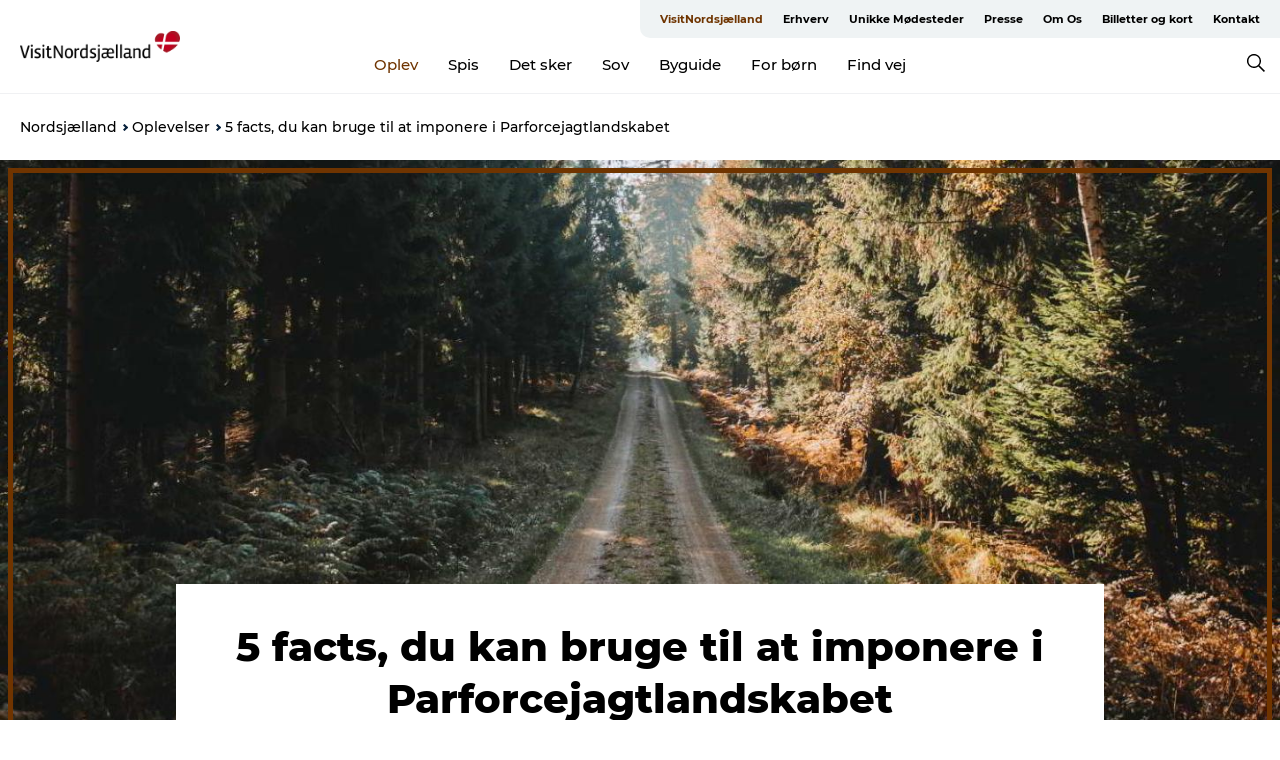

--- FILE ---
content_type: text/html; charset=utf-8
request_url: https://www.visitnordsjaelland.dk/nordsjaelland/oplevelser/5-facts-om-parforcejagtlandskabet
body_size: 62363
content:
<!DOCTYPE html><html lang="da" class=""><head><meta charSet="UTF-8"/><meta http-equiv="X-UA-Compatible" content="IE=edge"/><meta name="viewport" content="width=device-width, initial-scale=1.0, maximum-scale=1.0"/><title>5 facts, du kan bruge til at imponere i Parforcejagtlandskabet | VisitNordsjælland</title><meta name="title" content="5 facts, du kan bruge til at imponere i Parforcejagtlandskabet | VisitNordsjælland"/><meta name="description" content="Der ligger en skov i Nordsjælland –"/><link rel="canonical" href="https://www.visitnordsjaelland.dk/nordsjaelland/oplevelser/5-facts-om-parforcejagtlandskabet"/><link rel="image_src" href="/sites/visitnorthzealand.com/files/2021-02/parforce%20hjemeside%20daniel%20overbeck.jpg"/><meta property="og:site_name" content="VisitNordsjælland"/><meta property="og:url" content="https://www.visitnordsjaelland.dk/nordsjaelland/oplevelser/5-facts-om-parforcejagtlandskabet"/><meta property="og:title" content="5 facts, du kan bruge til at imponere i Parforcejagtlandskabet | VisitNordsjælland"/><meta property="og:description" content="Der ligger en skov i Nordsjælland –"/><meta property="og:image" content="https://www.visitnordsjaelland.dk/sites/visitnorthzealand.com/files/2021-02/parforce%20hjemeside%20daniel%20overbeck.jpg"/><meta name="twitter:card" content="summary_large_image"/><meta name="twitter:title" content="5 facts, du kan bruge til at imponere i Parforcejagtlandskabet | VisitNordsjælland"/><meta name="twitter:description" content="Der ligger en skov i Nordsjælland –"/><meta name="twitter:url" content="https://www.visitnordsjaelland.dk/nordsjaelland/oplevelser/5-facts-om-parforcejagtlandskabet"/><meta name="twitter:image" content="https://www.visitnordsjaelland.dk/sites/visitnorthzealand.com/files/2021-02/parforce%20hjemeside%20daniel%20overbeck.jpg"/><link rel="alternate" hreflang="da-dk" href="https://www.visitnordsjaelland.dk/nordsjaelland/oplevelser/5-facts-om-parforcejagtlandskabet"/><script type="application/ld+json">{"@context":"https://schema.org","@graph":[{"@type":"WebPage","name":"5 facts, du kan bruge til at imponere i Parforcejagtlandskabet","description":"Der ligger en skov i Nordsjælland –","image":{"@type":"ImageObject","url":"."}}]}</script><meta name="google-site-verification" content="TZphRuZxRbHabvA32x4E44m1Sejl1ntYIJFb0H6xa8E"/><meta name="google-site-verification" content="TZphRuZxRbHabvA32x4E44m1Sejl1ntYIJFb0H6xa8E"/><meta name="geo" content="SjN9qNdhUmSh2joxfFpxSvsMQ9auXr"/><script>dataLayer=[];</script><script class="google-tag-manager">
              (function(w,d,s,l,i){w[l]=w[l]||[];w[l].push({'gtm.start':
                new Date().getTime(),event:'gtm.js'});var f=d.getElementsByTagName(s)[0],
                j=d.createElement(s),dl=l!='dataLayer'?'&l='+l:'';j.async=true;j.src=
                'https://www.googletagmanager.com/gtm.js?id='+i+dl;f.parentNode.insertBefore(j,f);
              })(window,document,'script','dataLayer','GTM-PB43SCJ');
                </script><script class="google-tag-manager">
          (function(w,d,s,l,i){w[l]=w[l]||[];w[l].push({'gtm.start':
            new Date().getTime(),event:'gtm.js'});var f=d.getElementsByTagName(s)[0],
            j=d.createElement(s),dl=l!='dataLayer'?'&l='+l:'';j.async=true;j.src=
            'https://www.googletagmanager.com/gtm.js?id='+i+dl;f.parentNode.insertBefore(j,f);
          })(window,document,'script','dataLayer','GTM-PFBDMCW');
            </script><script type="text/javascript">!function(){"use strict";function l(e){for(var t=e,r=0,n=document.cookie.split(";");r<n.length;r++){var o=n[r].split("=");if(o[0].trim()===t)return o[1]}}function s(e){return localStorage.getItem(e)}function u(e){return window[e]}function A(e,t){e=document.querySelector(e);return t?null==e?void 0:e.getAttribute(t):null==e?void 0:e.textContent}var e=window,t=document,r="script",n="dataLayer",o="https://sst.visitnordsjaelland.dk",a="",i="aiahfkkmx",c="393x=EQlWLDIlTDk6WVg4JSJHH0VfRVpADA9UDgQYA… d=!!g&&(m=navigator.userAgent,!!(m=new RegExp("Version/([0-9._]+)(.*Mobile)?.*Safari.*").exec(m)))&&16.4<=parseFloat(m[1]),f="stapeUserId"===g,I=d&&!f?function(e,t,r){void 0===t&&(t="");var n={cookie:l,localStorage:s,jsVariable:u,cssSelector:A},t=Array.isArray(t)?t:[t];if(e&&n[e])for(var o=n[e],a=0,i=t;a<i.length;a++){var c=i[a],c=r?o(c,r):o(c);if(c)return c}else console.warn("invalid uid source",e)}(g,v,E):void 0;d=d&&(!!I||f)}catch(e){console.error(e)}var m=e,g=(m[n]=m[n]||[],m[n].push({"gtm.start":(new Date).getTime(),event:"gtm.js"}),t.getElementsByTagName(r)[0]),v=I?"&bi="+encodeURIComponent(I):"",E=t.createElement(r),f=(d&&(i=8<i.length?i.replace(/([a-z]{8}$)/,"kp$1"):"kp"+i),!d&&a?a:o);E.async=!0,E.src=f+"/"+i+".js?"+c+v,null!=(e=g.parentNode)&&e.insertBefore(E,g)}();"</script><script id="CookieConsent" src="https://policy.app.cookieinformation.com/uc.js" data-culture="DA" type="text/javascript" defer="" async=""></script><script src="https://www.google.com/recaptcha/api.js?render=re6LdA6MwZAAAAAICQ1mFLE6PtotUg7pM-kc-bAWGL _site_key" async=""></script><link rel="icon" href="/static/images/favicon.ico" type="image/x-icon"/><meta name="next-head-count" content="30"/><link rel="preload" href="/_next/static/media/8858de35be6d63bd-s.p.ttf" as="font" type="font/ttf" crossorigin="anonymous" data-next-font="size-adjust"/><link rel="preload" href="/_next/static/media/ade88f670a4a93e2-s.p.woff2" as="font" type="font/woff2" crossorigin="anonymous" data-next-font="size-adjust"/><link rel="preload" href="/_next/static/media/7f4e2cacbacd7c77-s.p.woff" as="font" type="font/woff" crossorigin="anonymous" data-next-font="size-adjust"/><link rel="preload" href="/_next/static/media/fe6ff1c8e748122a-s.p.woff2" as="font" type="font/woff2" crossorigin="anonymous" data-next-font="size-adjust"/><link rel="preload" href="/_next/static/media/9671873632b769ea-s.p.woff2" as="font" type="font/woff2" crossorigin="anonymous" data-next-font="size-adjust"/><link rel="preload" href="/_next/static/media/0020fb129ebc950b-s.p.woff2" as="font" type="font/woff2" crossorigin="anonymous" data-next-font="size-adjust"/><link rel="preload" href="/_next/static/css/f9783be563079af7.css" as="style"/><link rel="stylesheet" href="/_next/static/css/f9783be563079af7.css" data-n-g=""/><noscript data-n-css=""></noscript><script defer="" nomodule="" src="/_next/static/chunks/polyfills-78c92fac7aa8fdd8.js"></script><script defer="" src="/_next/static/chunks/24434.2d78b39796aef039.js"></script><script defer="" src="/_next/static/chunks/90180.2cd874d1f8a55392.js"></script><script defer="" src="/_next/static/chunks/89311.d4a83a9b96968818.js"></script><script defer="" src="/_next/static/chunks/52576.7c1155037314c9e5.js"></script><script defer="" src="/_next/static/chunks/69305.95e9ec2f7430440a.js"></script><script defer="" src="/_next/static/chunks/92154.f96dc320204d1933.js"></script><script defer="" src="/_next/static/chunks/33848.570d463923f296cf.js"></script><script defer="" src="/_next/static/chunks/61263.cd3f37a049f1982f.js"></script><script defer="" src="/_next/static/chunks/39799.b36892b0ccccbd18.js"></script><script defer="" src="/_next/static/chunks/4434.a235544ca52be1aa.js"></script><script defer="" src="/_next/static/chunks/17711.83e29ef65fd6904e.js"></script><script defer="" src="/_next/static/chunks/61110.86299410209d9d65.js"></script><script defer="" src="/_next/static/chunks/68153.985987a3db7efe86.js"></script><script defer="" src="/_next/static/chunks/390.0d39697f4723bbf3.js"></script><script defer="" src="/_next/static/chunks/18182.2600b7f8e90485e6.js"></script><script defer="" src="/_next/static/chunks/89716.5fa02ad646657a07.js"></script><script defer="" src="/_next/static/chunks/15306.436ad283c77931ae.js"></script><script defer="" src="/_next/static/chunks/86641.c863be53a314a7b9.js"></script><script defer="" src="/_next/static/chunks/68330.054dd69dc1ef1481.js"></script><script defer="" src="/_next/static/chunks/66518.8241159cdeb0e19e.js"></script><script defer="" src="/_next/static/chunks/53158.219c58d20daaf196.js"></script><script defer="" src="/_next/static/chunks/56814.a049793d0475635c.js"></script><script defer="" src="/_next/static/chunks/73999.f214e8f8ebe5101d.js"></script><script defer="" src="/_next/static/chunks/6462.c12763e89d8a44ae.js"></script><script defer="" src="/_next/static/chunks/84041.d231d3637cdb2731.js"></script><script defer="" src="/_next/static/chunks/89044.fad546236e40ccde.js"></script><script defer="" src="/_next/static/chunks/47318.7c3313709fc466f8.js"></script><script defer="" src="/_next/static/chunks/69950.e7362eebd6a42055.js"></script><script defer="" src="/_next/static/chunks/60712.fb99411591e7f941.js"></script><script defer="" src="/_next/static/chunks/33912.f51c0de9643f2e36.js"></script><script defer="" src="/_next/static/chunks/30558.193ece538b2c79a9.js"></script><script defer="" src="/_next/static/chunks/94367.494d1bc93905b3ca.js"></script><script defer="" src="/_next/static/chunks/18282.d5330c05ebec8f3c.js"></script><script defer="" src="/_next/static/chunks/42911.663eb074ad65fed6.js"></script><script defer="" src="/_next/static/chunks/7969.600288e47a18f32f.js"></script><script defer="" src="/_next/static/chunks/20349.72af27da3c31588d.js"></script><script defer="" src="/_next/static/chunks/407.b80e1eb57de02bcf.js"></script><script defer="" src="/_next/static/chunks/45849.741acc0402931615.js"></script><script defer="" src="/_next/static/chunks/10613.16507b36973a2d41.js"></script><script defer="" src="/_next/static/chunks/32299.3c4b62ae9e1c2bb9.js"></script><script src="/_next/static/chunks/webpack-63856f52277dde65.js" defer=""></script><script src="/_next/static/chunks/framework-f0918f007280e2a4.js" defer=""></script><script src="/_next/static/chunks/main-e4ec7a994fac8df8.js" defer=""></script><script src="/_next/static/chunks/pages/_app-dfcb281616405551.js" defer=""></script><script src="/_next/static/chunks/72776-dd4a5de0c04d1828.js" defer=""></script><script src="/_next/static/chunks/51294-05c6ba5fe17e3586.js" defer=""></script><script src="/_next/static/chunks/pages/drupal-f757f6edd3d96ab6.js" defer=""></script><script src="/_next/static/kcTTT74bUDEUWe3UTljfD/_buildManifest.js" defer=""></script><script src="/_next/static/kcTTT74bUDEUWe3UTljfD/_ssgManifest.js" defer=""></script><style data-styled="" data-styled-version="6.0.5">.Selpb a{padding:6px;position:absolute;top:-40px;left:0px;color:#333;border-right:1px solid #6f3400;border-bottom:1px solid #6f3400;border-bottom-right-radius:8px;background:#6f3400;-webkit-transition:top 1s ease-out;transition:top 1s ease-out;z-index:100;}/*!sc*/
.Selpb a:focus{position:absolute;left:0px;top:0px;-webkit-transition:top 0.1s ease-in;transition:top 0.1s ease-in;}/*!sc*/
@media (prefers-reduced-motion: reduce){.Selpb a{transition-duration:0.001ms!important;}}/*!sc*/
@media print{.Selpb{display:none;}}/*!sc*/
data-styled.g4[id="sc-521c778a-3"]{content:"Selpb,"}/*!sc*/
.fnpHaN{background-color:#FFF;}/*!sc*/
data-styled.g12[id="sc-1c46d5dd-5"]{content:"fnpHaN,"}/*!sc*/
.qFpFP{width:100%;height:65px;background-color:#6f3400;display:flex;justify-content:center;align-content:center;align-items:center;}/*!sc*/
data-styled.g13[id="sc-1c46d5dd-6"]{content:"qFpFP,"}/*!sc*/
.kjVbdK{font-size:14px;font-weight:bold;line-height:18px;color:white;}/*!sc*/
data-styled.g14[id="sc-1c46d5dd-7"]{content:"kjVbdK,"}/*!sc*/
.iMgDDq{padding:0 7px;display:flex;justify-content:center;align-items:center;align-content:center;}/*!sc*/
.iMgDDq a{color:white;display:inline-block;padding:0 7px;}/*!sc*/
.iMgDDq svg path{fill:white;}/*!sc*/
.iMgDDq a[title="tiktok"]>svg{width:20px;height:20px;}/*!sc*/
.iMgDDq a[title="tiktok"]{padding-left:2px!important;}/*!sc*/
data-styled.g15[id="sc-1c46d5dd-8"]{content:"iMgDDq,"}/*!sc*/
.buaBos{border-top:2px solid rgb(231, 234, 236);padding:15px 0px;margin-top:40px;display:flex;align-items:center;align-content:center;font-size:14px;}/*!sc*/
@media (max-width: 47.9375em){.buaBos{font-size:12px;flex-direction:column;}}/*!sc*/
data-styled.g16[id="sc-1c46d5dd-9"]{content:"buaBos,"}/*!sc*/
.dNqYjm{display:flex;align-content:center;align-items:center;}/*!sc*/
@media (max-width: 47.9375em){.dNqYjm{margin:10px 0 20px;}}/*!sc*/
@media (min-width: 48em){.dNqYjm{margin:0 20px;flex:1;}}/*!sc*/
.dNqYjm a{cursor:pointer;margin:0 20px;color:#000;}/*!sc*/
.dNqYjm a:hover{color:#6f3400;}/*!sc*/
data-styled.g18[id="sc-1c46d5dd-11"]{content:"dNqYjm,"}/*!sc*/
.dTjGyd{padding:20px 0;}/*!sc*/
@media (max-width: 47.9375em){.dTjGyd{font-size:14px;}}/*!sc*/
data-styled.g19[id="sc-1c46d5dd-12"]{content:"dTjGyd,"}/*!sc*/
.ciIioz h2{font-size:14px;font-weight:700;margin-bottom:20px;}/*!sc*/
data-styled.g20[id="sc-1c46d5dd-13"]{content:"ciIioz,"}/*!sc*/
.ljpdsT{list-style:none;padding:0;}/*!sc*/
.ljpdsT li{margin:15px 0;}/*!sc*/
.ljpdsT a{color:#000;}/*!sc*/
.ljpdsT a:hover{color:#6f3400;}/*!sc*/
data-styled.g21[id="sc-1c46d5dd-14"]{content:"ljpdsT,"}/*!sc*/
.kKnrtv{position:relative;border-bottom:1px solid rgb(240, 241, 243);background-color:#FFF;width:100vw;top:0;transition:all 0.3s;}/*!sc*/
.kKnrtv >div{display:flex;align-items:center;height:100%;}/*!sc*/
.kKnrtv.sticky{position:fixed;z-index:20;}/*!sc*/
@media print{.kKnrtv.sticky{display:none;}}/*!sc*/
@media (max-width: 47.9375em){.kKnrtv{height:44px;}}/*!sc*/
data-styled.g37[id="sc-1c46d5dd-30"]{content:"kKnrtv,"}/*!sc*/
.jOAfxs{width:200px;padding:6px 20px;position:sticky;top:0;}/*!sc*/
.jOAfxs img{max-width:100%;max-height:50px;}/*!sc*/
data-styled.g38[id="sc-1c46d5dd-31"]{content:"jOAfxs,"}/*!sc*/
.izETxi{flex:1;display:flex;flex-direction:column;height:100%;}/*!sc*/
.izETxi a{text-decoration:none;color:#000;}/*!sc*/
.izETxi a:hover{color:#6f3400;}/*!sc*/
data-styled.g58[id="sc-1c46d5dd-51"]{content:"izETxi,"}/*!sc*/
.jnnRNy{align-self:flex-end;border-bottom-left-radius:10px;background-color:#eff3f4;}/*!sc*/
.jnnRNy ul{padding:0 10px;margin:0;}/*!sc*/
.jnnRNy ul li{display:inline-block;list-style:none;}/*!sc*/
.jnnRNy ul li.inactive >a{display:none;}/*!sc*/
.jnnRNy ul li.active >a{color:#6f3400;}/*!sc*/
.jnnRNy ul li a{display:block;font-size:11px;font-weight:bold;padding:12px 10px;}/*!sc*/
data-styled.g59[id="sc-1c46d5dd-52"]{content:"jnnRNy,"}/*!sc*/
.fuYrZe{align-self:center;flex:1;display:flex;width:100%;position:relative;top:0;background-color:#FFF;}/*!sc*/
.fuYrZe ul{padding:0;}/*!sc*/
.fuYrZe ul.secondary-menu{flex:1;text-align:center;}/*!sc*/
.fuYrZe ul.search-menu{min-width:200px;text-align:right;}/*!sc*/
.fuYrZe ul li{display:inline-block;vertical-align:middle;list-style:none;padding:0 15px;}/*!sc*/
.fuYrZe ul li a{font-size:15px;padding:0;}/*!sc*/
.fuYrZe ul li.active >a{color:#6f3400;}/*!sc*/
data-styled.g60[id="sc-1c46d5dd-53"]{content:"fuYrZe,"}/*!sc*/
.bPiEZp{cursor:pointer;}/*!sc*/
.bPiEZp span{display:none;}/*!sc*/
data-styled.g68[id="sc-1c46d5dd-61"]{content:"bPiEZp,"}/*!sc*/
.jWQKaT{display:flex;justify-content:space-between;align-content:center;align-items:center;}/*!sc*/
.jWQKaT >div{margin:10px 0;}/*!sc*/
data-styled.g69[id="sc-1c46d5dd-62"]{content:"jWQKaT,"}/*!sc*/
html{line-height:1.15;-webkit-text-size-adjust:100%;}/*!sc*/
body{margin:0;}/*!sc*/
main{display:block;}/*!sc*/
h1{font-size:2em;margin:0.67em 0;}/*!sc*/
hr{box-sizing:content-box;height:0;overflow:visible;}/*!sc*/
pre{font-family:monospace,monospace;font-size:1em;}/*!sc*/
a{background-color:transparent;}/*!sc*/
abbr[title]{border-bottom:none;text-decoration:underline;text-decoration:underline dotted;}/*!sc*/
b,strong{font-weight:bolder;}/*!sc*/
code,kbd,samp{font-family:monospace,monospace;font-size:1em;}/*!sc*/
small{font-size:80%;}/*!sc*/
sub,sup{font-size:75%;line-height:0;position:relative;vertical-align:baseline;}/*!sc*/
sub{bottom:-0.25em;}/*!sc*/
sup{top:-0.5em;}/*!sc*/
img{border-style:none;}/*!sc*/
button,input,optgroup,select,textarea{font-family:inherit;font-size:100%;line-height:1.15;margin:0;}/*!sc*/
button,input{overflow:visible;}/*!sc*/
button,select{text-transform:none;}/*!sc*/
button,[type="button"],[type="reset"],[type="submit"]{-webkit-appearance:button;}/*!sc*/
button::-moz-focus-inner,[type="button"]::-moz-focus-inner,[type="reset"]::-moz-focus-inner,[type="submit"]::-moz-focus-inner{border-style:none;padding:0;}/*!sc*/
button:-moz-focusring,[type="button"]:-moz-focusring,[type="reset"]:-moz-focusring,[type="submit"]:-moz-focusring{outline:1px dotted ButtonText;}/*!sc*/
fieldset{padding:0.35em 0.75em 0.625em;}/*!sc*/
legend{box-sizing:border-box;color:inherit;display:table;max-width:100%;padding:0;white-space:normal;}/*!sc*/
progress{vertical-align:baseline;}/*!sc*/
textarea{overflow:auto;}/*!sc*/
[type="checkbox"],[type="radio"]{box-sizing:border-box;padding:0;}/*!sc*/
[type="number"]::-webkit-inner-spin-button,[type="number"]::-webkit-outer-spin-button{height:auto;}/*!sc*/
[type="search"]{-webkit-appearance:textfield;outline-offset:-2px;}/*!sc*/
[type="search"]::-webkit-search-decoration{-webkit-appearance:none;}/*!sc*/
::-webkit-file-upload-button{-webkit-appearance:button;font:inherit;}/*!sc*/
details{display:block;}/*!sc*/
summary{display:list-item;}/*!sc*/
template{display:none;}/*!sc*/
[hidden]{display:none;}/*!sc*/
data-styled.g70[id="sc-global-ecVvVt1"]{content:"sc-global-ecVvVt1,"}/*!sc*/
*{box-sizing:border-box;}/*!sc*/
*:before,*:after{box-sizing:border-box;}/*!sc*/
body{font-family:'Montserrat',Verdana,Arial,sans-serif;color:#000;background-color:#FFF;line-height:1.3;font-weight:500;width:100%;max-width:100vw;overflow-x:hidden;}/*!sc*/
body.freeze-scroll{overflow:hidden;}/*!sc*/
@media (max-width: 47.9375em){body{margin-top:44px;}}/*!sc*/
p:last-child{margin-top:0;}/*!sc*/
img{display:block;max-width:100%;height:auto;}/*!sc*/
.text-container a{text-decoration:underline;}/*!sc*/
a{text-decoration:none;color:#6f3400;transition:all 0.3s;}/*!sc*/
a:hover{color:#6f3400;}/*!sc*/
a.link-icon:before{content:"";display:inline-block;width:18px;height:18px;background-size:100%;background-color:#6f3400;background-position:center;background-repeat:no-repeat;margin-right:4px;position:relative;}/*!sc*/
a.link-icon.link-internal:before{top:4px;background-image:url(/static/images/svg/internalLinkMask.svg);}/*!sc*/
a.link-icon.link-mailto:before,a.link-icon.link-external:before{background-image:url(/static/images/svg/linkoutMaskWhite.svg);}/*!sc*/
.paragraph{margin-top:40px;margin-bottom:40px;}/*!sc*/
.paragraph:first-child{margin-top:0;}/*!sc*/
.text-align-right{text-align:right;}/*!sc*/
.text-align-left{text-align:left;}/*!sc*/
.text-align-center{text-align:center;}/*!sc*/
.text-align-justify{text-align:justify;}/*!sc*/
.txt-size-regular{font-weight:400;}/*!sc*/
.txt-size-medium{font-weight:500;}/*!sc*/
.txt-size-bold{font-weight:600;}/*!sc*/
.txt-size-semi-bold{font-weight:700;}/*!sc*/
@keyframes menuOpen{from{height:0px;}to{height:calc(100vh - 100%);}}/*!sc*/
@keyframes highlight{from{background-color:rgba(0,0,0,0.1);}to{background-color:rgba(0,0,0,0);}}/*!sc*/
@media (max-width: 47.9375em){.paragraph.paragraph--columns-2 .paragraph.paragraph--highlight-image,.paragraph.paragraph--columns-3 .paragraph.paragraph--highlight-image{margin-left:-20px;margin-right:-20px;}}/*!sc*/
data-styled.g71[id="sc-global-kxOjPr1"]{content:"sc-global-kxOjPr1,"}/*!sc*/
.jBVDfF{position:fixed;font-size:1px;color:#fff;width:1px;height:1px;overflow:hidden;top:-1px;left:-1px;z-index:99999;}/*!sc*/
data-styled.g72[id="sc-6945e261-0"]{content:"jBVDfF,"}/*!sc*/
.camETg{display:inline-block;width:40px;height:40px;background-size:cover;background-position:center;border-radius:50%;margin-bottom:10px;}/*!sc*/
@media (min-width: 48em){.camETg{margin-bottom:0;margin-right:20px;}}/*!sc*/
.camETg.small{width:16px;height:16px;margin-right:10px;}/*!sc*/
data-styled.g281[id="sc-d279e38c-29"]{content:"camETg,"}/*!sc*/
.enWcTi{padding:14px 15px;cursor:pointer;border:1px solid rgb(225, 226, 227);background-color:rgb(234, 236, 238);display:flex;align-content:center;align-items:center;width:100%;}/*!sc*/
@media (min-width: 48em){.enWcTi{width:30%;}}/*!sc*/
.enWcTi .language-name{flex:1;}/*!sc*/
.enWcTi:after{height:11px;width:11px;border-top:1px solid rgb(193, 196, 199);border-right:1px solid rgb(193, 196, 199);transform:rotate(45deg);content:"";display:block;}/*!sc*/
data-styled.g283[id="sc-d279e38c-31"]{content:"enWcTi,"}/*!sc*/
.kmcemG{padding:16px 30px;cursor:pointer;}/*!sc*/
data-styled.g299[id="sc-d8dce0f-0"]{content:"kmcemG,"}/*!sc*/
.hXZmRA{display:flex;justify-content:space-between;margin:5px 0;}/*!sc*/
data-styled.g310[id="sc-bb566763-10"]{content:"hXZmRA,"}/*!sc*/
.iTAoIe{background:rgba(255, 255, 255, 0.5);}/*!sc*/
data-styled.g311[id="sc-bb566763-11"]{content:"iTAoIe,"}/*!sc*/
.gcbgDn{display:none;position:absolute;z-index:9;top:100%;right:52px;width:100%;max-width:209px;margin:70px 0 0 0;}/*!sc*/
.gcbgDn .sticky-box.sticky{top:90px;}/*!sc*/
.gcbgDn .info-links-wrap{margin-bottom:20px;}/*!sc*/
.gcbgDn .print-button-wrap{float:left;}/*!sc*/
.gcbgDn .share-button-wrap{display:none;}/*!sc*/
@media (min-width: 82.5em){.gcbgDn{display:block;}}/*!sc*/
@media (min-width: 82.5em){.gcbgDn .share-button-wrap{display:block;float:right;}}/*!sc*/
data-styled.g312[id="sc-bb566763-12"]{content:"gcbgDn,"}/*!sc*/
.cQknLW h1{display:none;}/*!sc*/
.cQknLW .active{font-weight:500;}/*!sc*/
.cQknLW a{color:#000;}/*!sc*/
.cQknLW a:hover{color:#6f3400;}/*!sc*/
.cQknLW ul{list-style:none;display:flex;align-items:center;align-content:center;font-size:14px;padding:0;}/*!sc*/
.cQknLW li{display:flex;align-content:center;align-items:center;}/*!sc*/
.cQknLW li:after{vertical-align:middle;display:block;content:"";border-top:2px solid rgb(7, 32, 59);border-right:2px solid rgb(7, 32, 59);height:5px;width:5px;transform:rotate(45deg);margin:5px;}/*!sc*/
.cQknLW li:last-child:after{display:none;}/*!sc*/
data-styled.g313[id="sc-bb566763-13"]{content:"cQknLW,"}/*!sc*/
.gEMIVp{position:relative;padding-left:20px;padding-right:20px;}/*!sc*/
.gEMIVp.xs-1{width:8.33333%;min-width:8.33333%;}/*!sc*/
.gEMIVp.xs-2{width:16.66667%;min-width:16.66667%;}/*!sc*/
.gEMIVp.xs-3{width:25.00000%;min-width:25.00000%;}/*!sc*/
.gEMIVp.xs-4{width:33.33333%;min-width:33.33333%;}/*!sc*/
.gEMIVp.xs-5{width:41.66667%;min-width:41.66667%;}/*!sc*/
.gEMIVp.xs-6{width:50.00000%;min-width:50.00000%;}/*!sc*/
.gEMIVp.xs-7{width:58.33333%;min-width:58.33333%;}/*!sc*/
.gEMIVp.xs-8{width:66.66667%;min-width:66.66667%;}/*!sc*/
.gEMIVp.xs-9{width:75.00000%;min-width:75.00000%;}/*!sc*/
.gEMIVp.xs-10{width:83.33333%;min-width:83.33333%;}/*!sc*/
.gEMIVp.xs-11{width:91.66667%;min-width:91.66667%;}/*!sc*/
.gEMIVp.xs-12{width:100.00000%;min-width:100.00000%;}/*!sc*/
@media (min-width: 23.5em){.gEMIVp.sm-1{width:8.33333%;min-width:8.33333%;}.gEMIVp.sm-2{width:16.66667%;min-width:16.66667%;}.gEMIVp.sm-3{width:25.00000%;min-width:25.00000%;}.gEMIVp.sm-4{width:33.33333%;min-width:33.33333%;}.gEMIVp.sm-5{width:41.66667%;min-width:41.66667%;}.gEMIVp.sm-6{width:50.00000%;min-width:50.00000%;}.gEMIVp.sm-7{width:58.33333%;min-width:58.33333%;}.gEMIVp.sm-8{width:66.66667%;min-width:66.66667%;}.gEMIVp.sm-9{width:75.00000%;min-width:75.00000%;}.gEMIVp.sm-10{width:83.33333%;min-width:83.33333%;}.gEMIVp.sm-11{width:91.66667%;min-width:91.66667%;}.gEMIVp.sm-12{width:100.00000%;min-width:100.00000%;}}/*!sc*/
@media (min-width: 48em){.gEMIVp.md-1{width:8.33333%;min-width:8.33333%;}.gEMIVp.md-2{width:16.66667%;min-width:16.66667%;}.gEMIVp.md-3{width:25.00000%;min-width:25.00000%;}.gEMIVp.md-4{width:33.33333%;min-width:33.33333%;}.gEMIVp.md-5{width:41.66667%;min-width:41.66667%;}.gEMIVp.md-6{width:50.00000%;min-width:50.00000%;}.gEMIVp.md-7{width:58.33333%;min-width:58.33333%;}.gEMIVp.md-8{width:66.66667%;min-width:66.66667%;}.gEMIVp.md-9{width:75.00000%;min-width:75.00000%;}.gEMIVp.md-10{width:83.33333%;min-width:83.33333%;}.gEMIVp.md-11{width:91.66667%;min-width:91.66667%;}.gEMIVp.md-12{width:100.00000%;min-width:100.00000%;}}/*!sc*/
@media (min-width: 64em){.gEMIVp.lg-1{width:8.33333%;min-width:8.33333%;}.gEMIVp.lg-2{width:16.66667%;min-width:16.66667%;}.gEMIVp.lg-3{width:25.00000%;min-width:25.00000%;}.gEMIVp.lg-4{width:33.33333%;min-width:33.33333%;}.gEMIVp.lg-5{width:41.66667%;min-width:41.66667%;}.gEMIVp.lg-6{width:50.00000%;min-width:50.00000%;}.gEMIVp.lg-7{width:58.33333%;min-width:58.33333%;}.gEMIVp.lg-8{width:66.66667%;min-width:66.66667%;}.gEMIVp.lg-9{width:75.00000%;min-width:75.00000%;}.gEMIVp.lg-10{width:83.33333%;min-width:83.33333%;}.gEMIVp.lg-11{width:91.66667%;min-width:91.66667%;}.gEMIVp.lg-12{width:100.00000%;min-width:100.00000%;}}/*!sc*/
@media (min-width: 82.5em){.gEMIVp.xl-1{width:8.33333%;min-width:8.33333%;}.gEMIVp.xl-2{width:16.66667%;min-width:16.66667%;}.gEMIVp.xl-3{width:25.00000%;min-width:25.00000%;}.gEMIVp.xl-4{width:33.33333%;min-width:33.33333%;}.gEMIVp.xl-5{width:41.66667%;min-width:41.66667%;}.gEMIVp.xl-6{width:50.00000%;min-width:50.00000%;}.gEMIVp.xl-7{width:58.33333%;min-width:58.33333%;}.gEMIVp.xl-8{width:66.66667%;min-width:66.66667%;}.gEMIVp.xl-9{width:75.00000%;min-width:75.00000%;}.gEMIVp.xl-10{width:83.33333%;min-width:83.33333%;}.gEMIVp.xl-11{width:91.66667%;min-width:91.66667%;}.gEMIVp.xl-12{width:100.00000%;min-width:100.00000%;}}/*!sc*/
data-styled.g328[id="sc-bb566763-28"]{content:"gEMIVp,"}/*!sc*/
.hPpxAZ{width:100%;max-width:100%;margin-right:auto;margin-left:auto;padding-left:1.25em;padding-right:1.25em;transition:all 0.3s;}/*!sc*/
@media (min-width: 23.5em){.hPpxAZ{width:100%;}}/*!sc*/
@media (min-width: 48em){.hPpxAZ{width:46.75em;}}/*!sc*/
@media (min-width: 64em){.hPpxAZ{width:61.5em;}}/*!sc*/
@media (min-width: 82.5em){.hPpxAZ{width:80em;}}/*!sc*/
data-styled.g329[id="sc-bb566763-29"]{content:"hPpxAZ,"}/*!sc*/
@media (max-width: 47.9375em){.dwqaVm{display:flex;flex-direction:column;}.dwqaVm span{margin-top:4px;}}/*!sc*/
data-styled.g331[id="sc-bb566763-31"]{content:"dwqaVm,"}/*!sc*/
.gNuFbb{color:#022b52;font-size:12px;font-weight:500;letter-spacing:0;line-height:13px;}/*!sc*/
data-styled.g332[id="sc-bb566763-32"]{content:"gNuFbb,"}/*!sc*/
.gvxTCA{margin-right:10px;}/*!sc*/
data-styled.g333[id="sc-bb566763-33"]{content:"gvxTCA,"}/*!sc*/
.kLBSZd{max-width:1450px;margin-right:auto;margin-left:auto;padding-left:1.25em;padding-right:1.25em;transition:all 0.3s;}/*!sc*/
.kLBSZd.no-padding{padding:0;}/*!sc*/
data-styled.g339[id="sc-bb566763-39"]{content:"kLBSZd,"}/*!sc*/
.dZQyqP{max-width:62.6875em;margin-right:auto;margin-left:auto;padding:0 20px;margin-top:-60px;text-align:center;position:relative;z-index:1;}/*!sc*/
.dZQyqP >div{background-color:white;padding:20px;}/*!sc*/
@media (min-width: 48em){.dZQyqP{padding:0 2.34375em;margin-top:-150px;margin-bottom:2.34375em;}.dZQyqP >div{min-height:150px;padding:2.34375em 20px;}}/*!sc*/
data-styled.g340[id="sc-bb566763-40"]{content:"dZQyqP,"}/*!sc*/
.bCieFp{margin-bottom:20px;}/*!sc*/
.bCieFp .headline-title{font-weight:1000;line-height:100%;text-align:center;padding:10px 0 0 0;margin:0px;max-width:900px;}/*!sc*/
@media (min-width: 48em){.bCieFp .headline-title{padding:15px 0 0 0;}}/*!sc*/
@media (max-width: 47.9375em){.bCieFp .headline-title{padding:0px;margin-bottom:5px;}}/*!sc*/
.bCieFp h1.headline-title{font-weight:900;font-size:40px;letter-spacing:-0.5px;}/*!sc*/
@media (max-width: 47.9375em){.bCieFp h1.headline-title{font-size:26px;}}/*!sc*/
.bCieFp h2.headline-title{font-weight:700;font-size:25px;letter-spacing:-0.5px;}/*!sc*/
@media (max-width: 47.9375em){.bCieFp h2.headline-title{font-size:19px;}}/*!sc*/
.bCieFp h3.headline-title,.bCieFp h4.headline-title{font-weight:700;font-size:18px;letter-spacing:-0.5px;}/*!sc*/
@media (max-width: 47.9375em){.bCieFp h3.headline-title,.bCieFp h4.headline-title{font-size:16px;}}/*!sc*/
data-styled.g341[id="sc-bb566763-41"]{content:"bCieFp,"}/*!sc*/
.fvieHH{font-size:1.1rem;margin-top:15px;}/*!sc*/
@media (min-width: 48em){.fvieHH{font-size:1.1rem;}}/*!sc*/
data-styled.g342[id="sc-bb566763-42"]{content:"fvieHH,"}/*!sc*/
.kdVIRk{position:absolute;top:0px;left:auto;right:0px;bottom:auto;background-color:#fff;border-bottom-left-radius:5px;z-index:4;}/*!sc*/
.kdVIRk a,.kdVIRk span{text-decoration:none;color:#000;line-height:100%;font-size:11px;font-weight:700;display:block;padding:4px 5px;}/*!sc*/
.kdVIRk a svg,.kdVIRk span svg{margin-right:3px;}/*!sc*/
.kdVIRk a svg path,.kdVIRk span svg path{transition:all 0.3s;fill:#000;}/*!sc*/
.kdVIRk a{transition:all 0.3s;}/*!sc*/
data-styled.g343[id="sc-bb566763-43"]{content:"kdVIRk,"}/*!sc*/
.VXHnE{cursor:pointer;color:#000;}/*!sc*/
.VXHnE:hover{color:#6f3400;}/*!sc*/
.VXHnE svg{vertical-align:middle;}/*!sc*/
.VXHnE svg path{fill:#6f3400;}/*!sc*/
.VXHnE span{margin:0px 0px 0px 10px;font-size:14px;font-weight:600;margin:0 10px;vertical-align:middle;transition:color 0.3s ease;}/*!sc*/
data-styled.g355[id="sc-bb566763-55"]{content:"VXHnE,"}/*!sc*/
.cBBUa-D{display:flex;flex-direction:row;flex-wrap:wrap;margin-left:-20px;margin-right:-20px;min-width:100%;}/*!sc*/
data-styled.g374[id="sc-bb566763-74"]{content:"cBBUa-D,"}/*!sc*/
.iQXBlB{position:relative;}/*!sc*/
data-styled.g382[id="sc-bb566763-82"]{content:"iQXBlB,"}/*!sc*/
.iLIYuW{cursor:pointer;position:relative;color:#000;}/*!sc*/
.iLIYuW:hover,.iLIYuW.active{color:#6f3400;}/*!sc*/
.iLIYuW svg{vertical-align:middle;margin:0 0 0 10px;}/*!sc*/
.iLIYuW svg path{fill:#6f3400;}/*!sc*/
data-styled.g383[id="sc-bb566763-83"]{content:"iLIYuW,"}/*!sc*/
.idOjqO{font-size:14px;font-weight:600;display:inline-block;vertical-align:middle;transition:color 0.3s ease;margin:0px 0px 0px 10px;}/*!sc*/
.idOjqO::-moz-selection{background:transparent;}/*!sc*/
.idOjqO::selection{background:transparent;}/*!sc*/
data-styled.g384[id="sc-bb566763-84"]{content:"idOjqO,"}/*!sc*/
.fdRvam{height:0;top:30px;transform:translateY(0%);overflow:hidden;position:absolute;transition:transform 0.3s ease;z-index:3;right:0;}/*!sc*/
data-styled.g385[id="sc-bb566763-85"]{content:"fdRvam,"}/*!sc*/
.gJGJyF button,.gJGJyF .share-btn,.gJGJyF .SocialMediaShareButton{display:block;outline:none;cursor:pointer;transition:transform 0.4s ease,opacity 0.4s ease;}/*!sc*/
.gJGJyF button.top,.gJGJyF .share-btn.top,.gJGJyF .SocialMediaShareButton.top{margin-bottom:10px;}/*!sc*/
.gJGJyF button.top:last-child,.gJGJyF .share-btn.top:last-child,.gJGJyF .SocialMediaShareButton.top:last-child{margin-bottom:0;}/*!sc*/
.gJGJyF button.bottom,.gJGJyF .share-btn.bottom,.gJGJyF .SocialMediaShareButton.bottom{margin-top:10px;}/*!sc*/
.gJGJyF button.bottom:first-child,.gJGJyF .share-btn.bottom:first-child,.gJGJyF .SocialMediaShareButton.bottom:first-child{margin-top:0;}/*!sc*/
.gJGJyF button:focus,.gJGJyF .share-btn:focus,.gJGJyF .SocialMediaShareButton:focus{outline:auto!important;outline-color:blue!important;}/*!sc*/
data-styled.g386[id="sc-bb566763-86"]{content:"gJGJyF,"}/*!sc*/
.ezRGOU{width:40px;height:40px;position:relative;border-radius:100%;cursor:pointer;}/*!sc*/
.ezRGOU svg{position:absolute;top:50%;left:50%;transform:translate(-50%, -50%);}/*!sc*/
.ezRGOU.copylink{background-color:#f4b70a;}/*!sc*/
.ezRGOU.messenger{background-color:#007fff;}/*!sc*/
.ezRGOU.imessage{background-color:#57bb63;}/*!sc*/
data-styled.g387[id="sc-bb566763-87"]{content:"ezRGOU,"}/*!sc*/
.dVAnEn.sticky{position:fixed;top:0;z-index:3;}/*!sc*/
.dVAnEn.freeze{position:absolute;}/*!sc*/
data-styled.g388[id="sc-bb566763-88"]{content:"dVAnEn,"}/*!sc*/
.bAZmJe{max-width:800px;margin-right:auto;margin-left:auto;padding-left:1.25em;padding-right:1.25em;}/*!sc*/
.bAZmJe.text-left{margin-left:0;padding-left:0;text-align:left;}/*!sc*/
.bAZmJe.text-right{margin-right:0;padding-right:0;text-align:right;}/*!sc*/
.bAZmJe.text-center{text-align:center;}/*!sc*/
.bAZmJe h1{font-weight:900;font-size:40px;letter-spacing:-0.5px;}/*!sc*/
@media (max-width: 47.9375em){.bAZmJe h1{font-size:26px;}}/*!sc*/
.bAZmJe h2{font-weight:700;font-size:25px;letter-spacing:-0.5px;}/*!sc*/
@media (max-width: 47.9375em){.bAZmJe h2{font-size:19px;}}/*!sc*/
.bAZmJe h3,.bAZmJe h4{font-weight:700;font-size:18px;letter-spacing:-0.5px;}/*!sc*/
@media (max-width: 47.9375em){.bAZmJe h3,.bAZmJe h4{font-size:16px;}}/*!sc*/
data-styled.g390[id="sc-bb566763-90"]{content:"bAZmJe,"}/*!sc*/
.hHUqXz{position:relative;}/*!sc*/
.hHUqXz a{color:inherit;}/*!sc*/
.hHUqXz a:hover{color:inherit;}/*!sc*/
.hHUqXz .content{position:relative;}/*!sc*/
.hHUqXz .content h2{margin-top:12px;margin-bottom:0px;font-size:19px;font-weight:800;letter-spacing:-0.5px;line-height:21px;}/*!sc*/
@media (max-width: 47.9375em){.hHUqXz .content h2{margin-top:9px;font-size:21px;font-weight:800;letter-spacing:-0.5px;line-height:23px;}}/*!sc*/
.hHUqXz .content a{position:absolute;top:0;left:0;right:0;bottom:0;}/*!sc*/
.hHUqXz .content p{margin-top:8px;margin-bottom:0px;font-size:1.1rem;font-weight:500;letter-spacing:0;line-height:25px;}/*!sc*/
@media (max-width: 47.9375em){.hHUqXz .content p{margin-top:4px;font-size:1.1rem;font-weight:500;letter-spacing:0;line-height:26px;}}/*!sc*/
data-styled.g408[id="sc-bdcfcc7a-14"]{content:"hHUqXz,"}/*!sc*/
.iGbIPF{overflow:hidden;position:relative;}/*!sc*/
.iGbIPF img{transform:scale(1);transition:all 0.3s;display:block;max-width:100%;height:auto!important;}/*!sc*/
.iGbIPF:hover img{transform:scale(1.1);}/*!sc*/
.iGbIPF a{position:absolute;top:0;left:0;right:0;bottom:0;}/*!sc*/
.iGbIPF .sustainable-experience{z-index:1;position:absolute;top:0;left:0;background:#a3eabf;color:#07203b;padding:11px 10px;border-radius:0 0 5px 0;font-size:10px;font-weight:bold;line-height:11px;}/*!sc*/
data-styled.g410[id="sc-bdcfcc7a-16"]{content:"iGbIPF,"}/*!sc*/
@media (max-width: 47.9375em){.jwCigp{padding:unset;}}/*!sc*/
data-styled.g494[id="sc-81f5462b-0"]{content:"jwCigp,"}/*!sc*/
.jcxFfn{position:relative;}/*!sc*/
@media (max-width: 63.9375em){.jcxFfn>img{width:100%;}}/*!sc*/
data-styled.g495[id="sc-81f5462b-1"]{content:"jcxFfn,"}/*!sc*/
.iUxddB{font-size:12px;font-weight:500;letter-spacing:0;line-height:13px;}/*!sc*/
@media (max-width: 47.9375em){.iUxddB{margin-top:3px;padding:0 15px;}}/*!sc*/
data-styled.g496[id="sc-81f5462b-2"]{content:"iUxddB,"}/*!sc*/
.dhFsTw b{font-weight:800;margin-right:3px;}/*!sc*/
data-styled.g498[id="sc-81f5462b-4"]{content:"dhFsTw,"}/*!sc*/
@media (max-width: 47.9375em){.kzWgkJ .image-delta-1{display:none;}}/*!sc*/
data-styled.g551[id="sc-81f5462b-57"]{content:"kzWgkJ,"}/*!sc*/
.jmwavV{position:relative;}/*!sc*/
.jmwavV img{width:100%;}/*!sc*/
data-styled.g552[id="sc-81f5462b-58"]{content:"jmwavV,"}/*!sc*/
.hFWMxD{flex-direction:row;}/*!sc*/
@media (max-width: 47.9375em){.hFWMxD{margin-left:15px;}}/*!sc*/
data-styled.g553[id="sc-81f5462b-59"]{content:"hFWMxD,"}/*!sc*/
@media (max-width: 47.9375em){.JCYWW{padding:unset;}}/*!sc*/
data-styled.g555[id="sc-81f5462b-61"]{content:"JCYWW,"}/*!sc*/
@media (max-width: 47.9375em){.ffhgSm{margin:unset;}}/*!sc*/
data-styled.g556[id="sc-81f5462b-62"]{content:"ffhgSm,"}/*!sc*/
@media (max-width: 47.9375em){.cqtrDE{padding:unset;}}/*!sc*/
data-styled.g557[id="sc-81f5462b-63"]{content:"cqtrDE,"}/*!sc*/
.eYKvLt{font-size:16px;line-height:26px;font-size:17px;font-weight:500;letter-spacing:0;line-height:28px;}/*!sc*/
@media (min-width: 48em){.eYKvLt{font-size:18px;line-height:32px;}}/*!sc*/
.eYKvLt h2,.eYKvLt h3,.eYKvLt h4{font-weight:bold;letter-spacing:0;line-height:20px;font-size:18px;margin:0 0 2px 0;}/*!sc*/
.eYKvLt h2{font-size:25px;line-height:27px;}/*!sc*/
@media (max-width: 47.9375em){.eYKvLt h2{font-size:19px;font-weight:800;letter-spacing:-0.5px;line-height:23px;}}/*!sc*/
@media (max-width: 47.9375em){.eYKvLt h3{font-size:16px;font-weight:800;letter-spacing:-0.53px;line-height:19px;}}/*!sc*/
@media (max-width: 47.9375em){.eYKvLt h4{font-size:15px;line-height:19px;}}/*!sc*/
.eYKvLt p{margin:0 0 24px 0;font-size:17px;font-weight:500;letter-spacing:0;line-height:28px;}/*!sc*/
@media (max-width: 47.9375em){.eYKvLt p{font-size:16px;font-weight:500;letter-spacing:0;line-height:26px;}}/*!sc*/
data-styled.g580[id="sc-81f5462b-86"]{content:"eYKvLt,"}/*!sc*/
.cabrvZ{background-color:#FFF;padding-top:40px;padding-bottom:40px;}/*!sc*/
data-styled.g585[id="sc-81f5462b-91"]{content:"cabrvZ,"}/*!sc*/
.hTRgKj{display:flex;flex-direction:row;flex-wrap:wrap;margin-left:-10px;margin-right:-10px;}/*!sc*/
@media (min-width: 48em){.hTRgKj{margin:0;grid-template-columns:repeat(12, 1fr);display:grid;grid-column-gap:40px;grid-row-gap:40px;}}/*!sc*/
@media (max-width: 47.9375em){.hTRgKj .tile-big{grid-column-end:span 12;}.hTRgKj .tile-big:after{content:'';display:block;margin:35px 0 20px;border-bottom:1px solid #D8DADC;}.hTRgKj .tile-big:last-child:after{content:unset;}}/*!sc*/
@media (min-width: 48em){.hTRgKj .tile-big{grid-column-end:span 6;grid-row-end:span 2;}}/*!sc*/
@media (max-width: 47.9375em){.hTRgKj .tile-medium{grid-column-end:span 12;}.hTRgKj .tile-medium:after{content:'';display:block;margin:35px 0 20px;border-bottom:1px solid #D8DADC;}.hTRgKj .tile-medium:last-child:after{content:unset;}}/*!sc*/
@media (min-width: 48em){.hTRgKj .tile-medium{grid-column-end:span 4;}}/*!sc*/
@media (max-width: 47.9375em){.hTRgKj .tile-small{grid-column-end:span 12;width:100%;}.hTRgKj .tile-small:after{content:'';display:block;margin:35px 0 20px;border-bottom:1px solid #D8DADC;}.hTRgKj .tile-small:last-child:after{content:unset;}}/*!sc*/
@media (min-width: 48em){.hTRgKj .tile-small{grid-column-end:span 3;}}/*!sc*/
.hTRgKj .tile{padding-left:10px;padding-right:10px;}/*!sc*/
@media (max-width: 47.9375em){.hTRgKj .tile{padding-top:10px;padding-bottom:10px;}}/*!sc*/
@media (min-width: 48em){.hTRgKj .tile{padding:0;width:auto;}}/*!sc*/
.hTRgKj .tile.text:after{content:unset;}/*!sc*/
@media (max-width: 47.9375em){.hTRgKj .tile-mini{width:100%!important;position:relative!important;grid-column-end:span 6!important;margin-bottom:50px!important;}.hTRgKj .tile-mini p{margin-top:10px!important;font-size:16px!important;font-weight:500!important;letter-spacing:0!important;line-height:17px!important;}.hTRgKj .tile-mini h2{margin-top:10px!important;font-size:16px!important;font-weight:800!important;letter-spacing:-0.5px!important;line-height:17px!important;}.hTRgKj .tile-mini span{font-size:12px!important;font-weight:500!important;letter-spacing:0!important;line-height:13px!important;}.hTRgKj .tile-mini img{height:160px!important!important;object-fit:cover!important;}.hTRgKj .tile-mini:after{content:''!important;display:block!important;border-bottom:1px solid #D8DADC!important;position:absolute!important;margin-bottom:20px!important;bottom:-50px!important;width:87%!important;}.hTRgKj .tile-mini:last-child:after{margin-bottom:unset!important;content:unset!important;}}/*!sc*/
@media (min-width: 48em){.hTRgKj .tile-mini{grid-column-end:span 3;}}/*!sc*/
@media (max-width: 47.9375em){.hTRgKj{margin:0;grid-template-columns:repeat(12, 1fr);display:grid;grid-column-gap:10px;grid-row-gap:10px;}.hTRgKj img{width:100%;}}/*!sc*/
data-styled.g586[id="sc-81f5462b-92"]{content:"hTRgKj,"}/*!sc*/
.bqpGJk{margin-bottom:25px;}/*!sc*/
.bqpGJk .headline-title{padding:unset!important;font-size:34px;letter-spacing:-0.5px;line-height:40px;text-align:center;}/*!sc*/
@media (max-width: 47.9375em){.bqpGJk .headline-title{font-size:28px;font-weight:800;letter-spacing:-0.5px;line-height:32px;text-align:center;}}/*!sc*/
.bqpGJk .headline-title:before{display:none!important;}/*!sc*/
.bqpGJk p{margin-top:12px;font-size:1.1rem;font-weight:500;letter-spacing:0;line-height:28px;text-align:center;}/*!sc*/
@media (max-width: 47.9375em){.bqpGJk p{margin-top:8px;font-size:1.1rem;font-weight:500;letter-spacing:0;line-height:22px;text-align:center;}}/*!sc*/
@media (max-width: 47.9375em){.bqpGJk{margin-bottom:20px;}}/*!sc*/
data-styled.g588[id="sc-81f5462b-94"]{content:"bqpGJk,"}/*!sc*/
.glnODI{width:100%;display:flex;align-items:center;gap:10px;text-align:center;justify-content:center;font-size:12px;}/*!sc*/
data-styled.g598[id="sc-e85abf23-0"]{content:"glnODI,"}/*!sc*/
.hJnLaM div.no-padding{position:relative;}/*!sc*/
@media (max-width: 47.9375em){.hJnLaM .header-container>div{padding:20px 20px 0px 20px;}}/*!sc*/
data-styled.g600[id="sc-e85abf23-2"]{content:"hJnLaM,"}/*!sc*/
.eSca-dF{margin-top:0;margin-bottom:16px;font-weight:900;font-size:40px;letter-spacing:-0.5;}/*!sc*/
@media (max-width: 47.9375em){.eSca-dF{font-size:26px;line-height:31px;}}/*!sc*/
data-styled.g602[id="sc-e85abf23-4"]{content:"eSca-dF,"}/*!sc*/
.iCusJL{position:relative;}/*!sc*/
.iCusJL >a{position:absolute;top:0;left:0;right:0;bottom:0;display:flex;justify-content:center;align-content:center;align-items:center;cursor:pointer;}/*!sc*/
.iCusJL >a svg{transition:all 0.3s;}/*!sc*/
.iCusJL >a:hover svg{transform:scale(1.15);}/*!sc*/
data-styled.g603[id="sc-e85abf23-5"]{content:"iCusJL,"}/*!sc*/
.WMgCf{margin-bottom:20px;}/*!sc*/
.WMgCf .text-container{padding-left:0;padding-right:0;}/*!sc*/
.WMgCf p{font-size:1.15em;line-height:36px;}/*!sc*/
@media (max-width: 63.9375em){.WMgCf .text-container{padding-left:20px;padding-right:20px;}.WMgCf p{font-size:1em;line-height:inherit;}}/*!sc*/
@media (min-width: 48em){.WMgCf{font-size:20px;line-height:31px;}}/*!sc*/
data-styled.g604[id="sc-e85abf23-6"]{content:"WMgCf,"}/*!sc*/
.lgaNmP{position:absolute;top:8px;left:8px;right:8px;bottom:8px;border:5px solid #6f3400;pointer-events:none;}/*!sc*/
data-styled.g605[id="sc-e85abf23-7"]{content:"lgaNmP,"}/*!sc*/
.kHawFZ{position:relative;}/*!sc*/
data-styled.g607[id="sc-e85abf23-9"]{content:"kHawFZ,"}/*!sc*/
.fEhaYP{margin-bottom:0;font-size:12px;text-align:center;}/*!sc*/
.fEhaYP span{font-weight:bold;}/*!sc*/
data-styled.g609[id="sc-e85abf23-11"]{content:"fEhaYP,"}/*!sc*/
</style></head><body><div id="__next"><main class="__className_9cab95"><div class="sc-6945e261-0 jBVDfF"> </div><div class="sc-521c778a-3 Selpb"><a href="#maincontent">Gå til indhold</a></div><div id="sticky-header-wrap" class="sc-1c46d5dd-30 kKnrtv"><div class="sc-bb566763-39 kLBSZd no-padding container"><div class="sc-1c46d5dd-31 jOAfxs"><a class="link-internal" title="Gå tilbage til forsiden" href="/"><img alt="VisitNordsjælland" width="160" height="31" src="/sites/visitnorthsealand.com/files/2023-06/VN%20logo%20DA%20sort%20RGB.png" fetchpriority="auto" loading="lazy"/></a></div><div class="sc-1c46d5dd-51 izETxi"><div class="sc-1c46d5dd-52 jnnRNy"><ul class="menu primary-menu"><li class="active"><a class="link-internal" href="/nordsjaelland">VisitNordsjælland</a></li><li class=""><a class="link-internal" href="/erhverv-og-markedsfoering">Erhverv</a></li><li class=""><a class="link-internal" href="/unikke-moedesteder/unikke-moedesteder-i-nordsjaelland">Unikke Mødesteder</a></li><li class=""><a class="link-internal" href="/presse/visitnordsjaellands-presserum-nyheder-og-presseinfo">Presse</a></li><li class=""><a class="link-internal" href="/om-visitnordsjaelland/hvem-er-visitnordsjaelland">Om Os</a></li><li class=""><a class="link-external" target="_blank" rel="noopener" href="https://visitnordsjaelland.billetexpressen.dk/?lang=da">Billetter og kort</a></li><li class=""><a class="link-internal" href="/kontakt-visitnordsjaelland/kontakt-os-hos-visitnordsjaelland-vi-staar-klar-til-hjaelpe-dig">Kontakt </a></li></ul></div><div class="sc-1c46d5dd-53 fuYrZe"><ul class="menu secondary-menu"><li class="active"><a class="link-internal" href="/nordsjaelland/oplevelser">Oplev</a></li><li class=""><a class="link-internal" href="/nordsjaelland/mad-drikke/mad-drikke">Spis</a></li><li class=""><a class="link-internal" href="/nordsjaelland/hvad-sker-der-i-nordsjaelland">Det sker</a></li><li class=""><a class="link-internal" href="/nordsjaelland/overnatning">Sov</a></li><li class=""><a class="link-internal" href="/nordsjaelland/byer/byer-i-nordsjaelland">Byguide</a></li><li class=""><a class="link-internal" href="/nordsjaelland/for-boern">For børn</a></li><li class=""><a class="link-internal" href="/planlaeg-ferien-i-nordsjaelland">Find vej</a></li></ul><ul class="menu search-menu"><li><a tabindex="0" class="sc-1c46d5dd-61 bPiEZp"><svg xmlns="http://www.w3.org/2000/svg" version="1.1" viewBox="0 0 18.508 18.508" width="18"><path d="M 12.264 2.111 C 10.856 0.704 9.164 0 7.188 0 C 5.21 0 3.518 0.704 2.11 2.111 C 0.704 3.52 0 5.211 0 7.187 c 0 1.977 0.704 3.67 2.111 5.077 c 1.408 1.407 3.1 2.111 5.076 2.111 c 1.708 0 3.22 -0.54 4.538 -1.617 l 5.705 5.75 l 1.078 -1.078 l -5.75 -5.705 c 1.078 -1.318 1.617 -2.83 1.617 -4.537 c 0 -1.977 -0.704 -3.67 -2.111 -5.077 Z m -9.12 1.034 C 4.254 2.007 5.6 1.437 7.188 1.437 c 1.588 0 2.943 0.562 4.066 1.685 c 1.123 1.123 1.684 2.478 1.684 4.066 c 0 1.587 -0.561 2.942 -1.684 4.065 c -1.123 1.123 -2.478 1.684 -4.066 1.684 c -1.587 0 -2.942 -0.561 -4.065 -1.684 C 2 10.13 1.437 8.775 1.437 7.187 c 0 -1.587 0.57 -2.934 1.708 -4.042 Z" fill-rule="evenodd" stroke="none" stroke-width="1"></path></svg><span>Søg</span></a></li></ul></div></div></div></div><div class="sc-bb566763-39 kLBSZd container"><div class="sc-1c46d5dd-62 jWQKaT"><div class="sc-bb566763-13 cQknLW"><nav aria-label="Du er her: 5 facts, du kan bruge til at imponere i Parforcejagtlandskabet"><ul><li><a class="link-internal" title="VisitNordsjælland" href="/nordsjaelland">Nordsjælland</a></li><li><a class="link-internal" title="Oplev" href="/nordsjaelland/oplevelser">Oplevelser</a></li><li><span class="active">5 facts, du kan bruge til at imponere i Parforcejagtlandskabet</span></li></ul></nav></div></div></div><div id="maincontent"><div class="sc-e85abf23-2 hJnLaM"><div class="sc-bb566763-39 kLBSZd no-padding container"><div class="sc-e85abf23-5 iCusJL"><img alt="parforce skov hillerød cykle løbe hvad er parforcejagtlandskabet" width="1450" height="650" src="/sites/visitnorthzealand.com/files/styles/hero/public/2021-02/parforce%20hjemeside%20daniel%20overbeck.jpg?h=3bb34150&amp;itok=gQMVln4I" fetchpriority="auto" loading="lazy" title=""/><div class="sc-e85abf23-7 lgaNmP"></div></div><div class="sticky-wrap sc-bb566763-12 gcbgDn"><div class="sc-bb566763-88 dVAnEn sticky-box"><div class="sc-bb566763-11 iTAoIe"><div class="sc-bb566763-10 hXZmRA"></div><div class="sc-bb566763-10 hXZmRA"><div class="sc-bb566763-55 VXHnE print-button-wrap" role="button" tabindex="0"><svg xmlns="http://www.w3.org/2000/svg" width="23" viewBox="0 0 20.25 20.25" version="1.1"><path fill-rule="evenodd" stroke="none" stroke-width="1" d="M 4.219 0 H 16.03 v 5.906 h 1.688 c 0.703 0 1.3 0.246 1.793 0.739 c 0.492 0.492 0.738 1.09 0.738 1.793 v 8.437 h -4.219 v 3.375 H 4.22 v -3.375 H 0 V 8.437 c 0 -0.703 0.246 -1.3 0.738 -1.792 a 2.441 2.441 0 0 1 1.793 -0.739 H 4.22 Z m 1.687 1.688 v 4.218 h 8.438 V 1.688 Z M 2.531 7.593 c -0.562 0 -0.844 0.281 -0.844 0.843 v 6.75 H 4.22 v -3.374 H 16.03 v 3.374 h 2.532 v -6.75 c 0 -0.562 -0.282 -0.843 -0.844 -0.843 Z M 2.742 8.7 a 0.863 0.863 0 0 1 0.633 -0.264 c 0.246 0 0.448 0.08 0.606 0.238 c 0.159 0.158 0.238 0.36 0.238 0.606 s -0.08 0.448 -0.238 0.607 a 0.821 0.821 0 0 1 -0.606 0.237 a 0.821 0.821 0 0 1 -0.606 -0.237 a 0.821 0.821 0 0 1 -0.238 -0.607 c 0 -0.246 0.07 -0.44 0.211 -0.58 Z M 5.906 13.5 v 5.063 h 8.438 V 13.5 Z"></path></svg><span>Udskriv</span></div><div class="sc-bb566763-82 iQXBlB"><div tabindex="0" class="sc-bb566763-83 iLIYuW share-button" aria-expanded="false"><svg xmlns="http://www.w3.org/2000/svg" width="22" viewBox="0 0 18 19.92" version="1.1"><path fill-rule="nonzero" transform="translate(-7 -6)" stroke="none" stroke-width="1" d="M 22 20.08 c -0.76 0 -1.44 0.3 -1.96 0.77 l -7.13 -4.15 c 0.05 -0.23 0.09 -0.46 0.09 -0.7 c 0 -0.24 -0.04 -0.47 -0.09 -0.7 l 7.05 -4.11 c 0.54 0.5 1.25 0.81 2.04 0.81 c 1.66 0 3 -1.34 3 -3 s -1.34 -3 -3 -3 s -3 1.34 -3 3 c 0 0.24 0.04 0.47 0.09 0.7 l -7.05 4.11 c -0.54 -0.5 -1.25 -0.81 -2.04 -0.81 c -1.66 0 -3 1.34 -3 3 s 1.34 3 3 3 c 0.79 0 1.5 -0.31 2.04 -0.81 l 7.12 4.16 c -0.05 0.21 -0.08 0.43 -0.08 0.65 c 0 1.61 1.31 2.92 2.92 2.92 c 1.61 0 2.92 -1.31 2.92 -2.92 c 0 -1.61 -1.31 -2.92 -2.92 -2.92 Z"></path></svg><div class="sc-bb566763-84 idOjqO">Del med</div></div><div class="sc-bb566763-85 fdRvam"><div class="sc-bb566763-86 gJGJyF"><button tabindex="0" aria-label="facebook" class="react-share__ShareButton bottom" style="background-color:transparent;border:none;padding:0;font:inherit;color:inherit;cursor:pointer;transform:translateY(-100%);opacity:0"><svg viewBox="0 0 64 64" width="40" height="40"><circle cx="32" cy="32" r="31" fill="#3b5998"></circle><path d="M34.1,47V33.3h4.6l0.7-5.3h-5.3v-3.4c0-1.5,0.4-2.6,2.6-2.6l2.8,0v-4.8c-0.5-0.1-2.2-0.2-4.1-0.2 c-4.1,0-6.9,2.5-6.9,7V28H24v5.3h4.6V47H34.1z" fill="white"></path></svg></button><button tabindex="0" aria-label="twitter" class="react-share__ShareButton bottom" style="background-color:transparent;border:none;padding:0;font:inherit;color:inherit;cursor:pointer;transform:translateY(-200%);opacity:0"><svg viewBox="0 0 64 64" width="40" height="40"><circle cx="32" cy="32" r="31" fill="#00aced"></circle><path d="M48,22.1c-1.2,0.5-2.4,0.9-3.8,1c1.4-0.8,2.4-2.1,2.9-3.6c-1.3,0.8-2.7,1.3-4.2,1.6 C41.7,19.8,40,19,38.2,19c-3.6,0-6.6,2.9-6.6,6.6c0,0.5,0.1,1,0.2,1.5c-5.5-0.3-10.3-2.9-13.5-6.9c-0.6,1-0.9,2.1-0.9,3.3 c0,2.3,1.2,4.3,2.9,5.5c-1.1,0-2.1-0.3-3-0.8c0,0,0,0.1,0,0.1c0,3.2,2.3,5.8,5.3,6.4c-0.6,0.1-1.1,0.2-1.7,0.2c-0.4,0-0.8,0-1.2-0.1 c0.8,2.6,3.3,4.5,6.1,4.6c-2.2,1.8-5.1,2.8-8.2,2.8c-0.5,0-1.1,0-1.6-0.1c2.9,1.9,6.4,2.9,10.1,2.9c12.1,0,18.7-10,18.7-18.7 c0-0.3,0-0.6,0-0.8C46,24.5,47.1,23.4,48,22.1z" fill="white"></path></svg></button><button tabindex="0" aria-label="email" class="react-share__ShareButton bottom" style="background-color:transparent;border:none;padding:0;font:inherit;color:inherit;cursor:pointer;transform:translateY(-300%);opacity:0"><svg viewBox="0 0 64 64" width="40" height="40"><circle cx="32" cy="32" r="31" fill="#7f7f7f"></circle><path d="M17,22v20h30V22H17z M41.1,25L32,32.1L22.9,25H41.1z M20,39V26.6l12,9.3l12-9.3V39H20z" fill="white"></path></svg></button><div size="40" class="sc-bb566763-87 ezRGOU bottom copylink share-btn" style="transform:translateY(-400%);opacity:0" tabindex="0" aria-label="Share link"><svg viewBox="0 0 24 24" width="24" xmlns="http://www.w3.org/2000/svg"><path d="M15 7h3a5 5 0 0 1 5 5 5 5 0 0 1-5 5h-3m-6 0H6a5 5 0 0 1-5-5 5 5 0 0 1 5-5h3" fill="none" stroke="#fff" stroke-linecap="round" stroke-linejoin="round" stroke-width="2"></path><line fill="none" stroke="#fff" stroke-linecap="round" stroke-linejoin="round" stroke-width="2" x1="8" x2="16" y1="12" y2="12"></line></svg></div></div></div></div></div></div></div></div></div><div class="sc-bb566763-40 dZQyqP header-container"><div><div class="sc-e85abf23-3 cBOxyP"><h1 class="sc-e85abf23-4 eSca-dF">5 facts, du kan bruge til at imponere i Parforcejagtlandskabet</h1><div class="sc-e85abf23-0 glnODI"><div class="sc-e85abf23-11 fEhaYP"><span>Foto<!-- -->:</span> <!-- -->Daniel Overbeck</div></div><div class="sc-e85abf23-6 WMgCf"><div class="sc-bb566763-90 bAZmJe text-container"><div><p>Der ligger en skov i Nordsjælland – <a class="link-internal" data-entity-substitution="canonical" data-entity-type="product" data-entity-uuid="1ea28705-4db2-45b0-9ffe-9b6039af2b5a" title="Parforcejagtlandskabet i Nordsjælland - UNESCO Verdensarv" href="/nordsjaelland/det-sker/parforcejagtlandskabet-i-nordsjaelland-unesco-verdensarv-gdk1017390">Parforcejagtlandskabet</a>. Men det er ikke bare en skov. Den er på UNESCOs verdensarvsliste, har nærmest labyrintiske veje og en dramatisk historie.</p><p>Imponer dine venner og familie med fem facts om ét af Danmarks helt unikke kulturlandskaber. </p></div></div></div></div></div></div><div class="sc-e85abf23-9 kHawFZ"><div id="paragraph-0" class="paragraph paragraph--side-by-side-images"><div class="sc-81f5462b-57 kzWgkJ"><div class="sc-bb566763-29 hPpxAZ sc-81f5462b-63 cqtrDE container"><div class="sc-bb566763-74 cBBUa-D sc-81f5462b-62 ffhgSm"><div class="sc-bb566763-28 gEMIVp sc-81f5462b-61 JCYWW xs-12 md-6 image-delta-0"><div class="sc-81f5462b-58 jmwavV"><img alt="parforce fakta inspiration hvad er parforcejagtlandskabet skov hillerød" width="814" height="460" src="/sites/visitnorthzealand.com/files/styles/content/public/2021-02/RESIZED%20ParForce%20Credits%20Daniel%20Overbeck%20the%20newborn19_0.jpg?h=3c6e4792&amp;itok=i_g62QGv" fetchpriority="auto" loading="lazy" title=""/><div class="sc-bb566763-43 kdVIRk"><a href="/nordsjaelland/det-sker/parforcejagtlandskabet-i-nordsjaelland-unesco-verdensarv-gdk1017390"><span><svg xmlns="http://www.w3.org/2000/svg" version="1.1" x="0" y="0" width="8" class="" viewBox="0 0 488.1 617.5" xml:space="preserve"><path fill="#000000" d="M488.1 237.9c0 117.6-165.7 297-243.7 379.6C219.1 592.1 0 369.9 0 237.9 0 106 110.5 0 244.4 0c135.2 0 243.7 106 243.7 237.9zm-115-2.6c0-67.6-56.5-122.8-125.4-122.8-69.5 0-124.8 55.2-124.8 122.8 0 68.9 55.2 122.8 124.8 122.8 68.8.1 125.4-53.9 125.4-122.8z"></path></svg> <!-- -->Parforcejagtlandskabet, St. Dyrehave</span></a></div></div><div class="sc-bb566763-31 dwqaVm sc-81f5462b-59 hFWMxD"><span class="sc-bb566763-32 sc-bb566763-33 gNuFbb gvxTCA">© <!-- -->VisitNordsjælland</span><span class="sc-bb566763-32 sc-bb566763-34 gNuFbb bYGRxk"><b>Foto<!-- -->:</b> <!-- -->Daniel Overbeck</span></div></div><div class="sc-bb566763-28 gEMIVp sc-81f5462b-61 JCYWW xs-12 md-6 image-delta-1"><div class="sc-81f5462b-58 jmwavV"><img alt="parforce fakta inspiration hvad er parforcejagtlandskabet skov hillerød" width="814" height="460" src="/sites/visitnorthzealand.com/files/styles/content/public/2021-02/RESIZED%20ParForce%20Credits%20Daniel%20Overbeck%20the%20newborn18.jpg?h=9994641b&amp;itok=lCaAvJb_" fetchpriority="auto" loading="lazy" title=""/></div><div class="sc-bb566763-31 dwqaVm sc-81f5462b-59 hFWMxD"><span class="sc-bb566763-32 sc-bb566763-34 gNuFbb bYGRxk"><b>Foto<!-- -->:</b> <!-- -->Daniel Overbeck</span></div></div></div></div></div></div><div id="paragraph-1" class="paragraph paragraph--text"><div class="sc-81f5462b-86 eYKvLt"><div class="sc-bb566763-90 bAZmJe text-container"><div><h2><strong>1. Der er faktisk ikke kun ét landskab</strong></h2><p>…men der er tre. De er alle en del af Parforcejagtlandskabet, men ligger forskellige steder. <a class="link-internal" data-entity-substitution="canonical" data-entity-type="product" data-entity-uuid="7a29c19c-a631-4656-81ca-14d963d32ec2" title="Store Dyrehave" href="/nordsjaelland/det-sker/store-dyrehave-gdk1033383">Store Dyrehave i Hillerød</a>. <a class="link-internal" data-entity-substitution="canonical" data-entity-type="product" data-entity-uuid="063edda3-5206-4c95-90fc-879dacfccfec" title="Gribskov | En af Danmarks største skove" href="/nordsjaelland/det-sker/gribskov-en-af-danmarks-stoerste-skove-gdk620569">Grib Skov i Gribskov</a>. Og Jægersborg Dyrehave i Gentofte. </p><h2><strong>2. Kan du lide tal, skal du vide</strong></h2><p>…at i 1600-tallet har Danmark 30.000 soldater. En stor del af dem anlægger de symmetriske veje i Parforceskoven. Det sker ved håndkraft. Og det tager omkring ti år fra 1680 til 1690, før Parforcejagtlandskabet står færdigt. </p><h2><strong>3. Det vigtigste i jagten er</strong></h2><p>…at kongen står af sin hest og dræber hjorten. Før det sker, bliver den jaget rundt i skoven i timevis. Til sidst er den for træt til at stå oprejst. En grusom form for sport.</p><p><a class="link-internal" data-entity-substitution="canonical" data-entity-type="product" data-entity-uuid="1ea28705-4db2-45b0-9ffe-9b6039af2b5a" title="Parforcejagtlandskabet i Nordsjælland - UNESCO Verdensarv" href="/nordsjaelland/det-sker/parforcejagtlandskabet-i-nordsjaelland-unesco-verdensarv-gdk1017390">Tag ud i Parforcejagtlandskabet.</a></p></div></div></div></div><div id="paragraph-2" class="paragraph paragraph--media-big-photo"><div class="sc-bb566763-29 hPpxAZ sc-81f5462b-0 jwCigp container"><div class="sc-81f5462b-1 jcxFfn"><img alt="parforce fakta inspiration hvad er parforcejagtlandskabet skov hillerød" width="1240" height="600" src="/sites/visitnorthzealand.com/files/styles/highlight_big/public/2021-02/RESIZED%20Vinderbillede%20Parforce-fotokonkurrence%202019%20-%20Credits%20Ann%20J%C3%B8rgensen%20-%20VisitNordsj%C3%A6lland.JPEG?h=9daec22e&amp;itok=baKsDyz2" fetchpriority="auto" loading="lazy" title=""/></div><p class="sc-81f5462b-2 iUxddB"><span class="sc-81f5462b-4 dhFsTw"><b>Foto<!-- -->:</b>Ann Jørgensen</span></p></div></div><div id="paragraph-3" class="paragraph paragraph--text"><div class="sc-81f5462b-86 eYKvLt"><div class="sc-bb566763-90 bAZmJe text-container"><div><h2><strong>4. Kender du nogen fra udlandet, kan du prale med</strong></h2><p>…at Danmark i dag har verdens bedst bevarede parforcejagtlandskab. (Det er derfor, det er UNESCO). Inspirationen til parforcejagten kommer fra Tyskland og Frankrig. Men deres landskaber er ikke bevaret ligeså godt.</p><h2><strong>5. En uvidenskabelig sammenligning viser</strong></h2><p>…at vi har brugt næsten ligeså lang tid på at bygge Københavns Cityring (2009-2019), som kongens soldater brugte på Parforcejagtlandskabet. Ti år, plus minus.  </p><h2><strong>Bonus info</strong></h2><p>Der er otte veje ind til stjernen (midten) i Store Dyrehave. Fire veje rundt om den. Otte trekanter, fem firkanter og én cirkel rundt om selve stjernen.</p><p><a class="link-internal" data-entity-substitution="canonical" data-entity-type="product" data-entity-uuid="fa4d815e-12c6-47c8-8820-f2274ef77135" title="Parforce Cykelrute 105" href="/nordsjaelland/det-sker/parforce-cykelrute-105-gdk1097259">Tag cyklen rundt i Parforcejagtlandskabet.</a></p><p><em>Kilder: parforce.dk, museumns.dk, dr.dk </em></p></div></div></div></div><div id="paragraph-4" class="paragraph paragraph--video"><div class="sc-bb566763-29 hPpxAZ container"><div tabindex="0" style="padding:56.25% 0 0 0;position:relative" aria-label="play_video" class="sc-d8dce0f-0 kmcemG"><iframe frameBorder="0" scrolling="no" src="https://www.youtube.com/embed/KgvTrP_bb4o?autoplay=0" target="_parent" allowfullscreen="" style="position:absolute;display:block;height:100%;width:100%;top:0px;left:0px" height="100%" name="" width="100%" title="" allow="autoplay; encrypted-media"></iframe></div></div></div><div id="paragraph-5" class="paragraph paragraph--list-articles"><div class="sc-81f5462b-91 cabrvZ"><div><div class="sc-bb566763-41 bCieFp sc-81f5462b-94 bqpGJk"><div class="sc-bb566763-90 bAZmJe text-center text-container"><h2 class="headline-title">Tag skoene på og kom ud i Parforcejagtlandskabet</h2><div class="sc-bb566763-42 fvieHH"><div><p>Skal du lige være helt klar til at komme ud i skoven? Måske have styr på, hvor Parforjagtlandskabet egentlig ligger? Vi viser vej.</p></div></div></div></div></div><div class="sc-bb566763-29 hPpxAZ container"><div class="sc-81f5462b-92 hTRgKj"><div class="tile tile-small"><div class="sc-bdcfcc7a-14 hHUqXz"><a href="/nordsjaelland/det-sker/parforcejagtlandskabet-i-nordsjaelland-unesco-verdensarv-gdk1017390" title="Parforcejagtlandskabet i Nordsjælland - UNESCO Verdensarv"><div class="sc-bdcfcc7a-16 iGbIPF"><img alt="Parforcejagtlandskabet i Nordsjælland - UNESCO Verdensarv" width="280" height="280" src="https://gdkfiles.visitdenmark.com/files/408/216425_Parforce_1_edited.jpg?width=280&amp;height=280&amp;mode=crop" fetchpriority="auto" loading="lazy"/></div><div class="content"><h2>Parforcejagtlandskabet i Nordsjælland - UNESCO Verdensarv</h2><p>Parforcejagtlandskabet er UNESCO-verdensarv. Store Dyrehave, Gribskov og Jægersborg Dyrehave er nemlig indrettet som scene for det vældige skuespil, d<!-- -->...</p></div></a></div></div><div class="tile tile-small"><div class="sc-bdcfcc7a-14 hHUqXz"><a href="/nordsjaelland/det-sker/parforce-cykelrute-110-gdk1097260" title="Parforce Cykelrute 110"><div class="sc-bdcfcc7a-16 iGbIPF"><img alt="Parforce Cykelrute 110" width="280" height="280" src="https://gdkfiles.visitdenmark.com/files/408/183528_Parforce_kongestjernen.png?width=280&amp;height=280&amp;mode=crop" fetchpriority="auto" loading="lazy"/></div><div class="content"><h2>Parforce Cykelrute 110</h2><p>Parforce Cykelrute 110 tager dig igennem Store Dyrehave og introducerer dig til nogen af de områder og ting der gør skoven og vejene til UNESCO verden<!-- -->...</p></div></a></div></div><div class="tile tile-small"><div class="sc-bdcfcc7a-14 hHUqXz"><a href="/nordsjaelland/det-sker/store-dyrehave-gdk1033383" title="Store Dyrehave"><div class="sc-bdcfcc7a-16 iGbIPF"><img alt="Store Dyrehave" width="280" height="280" src="https://gdkfiles.visitdenmark.com/files/408/124951_Parforcejagtlandskab_i_St._Dyrehave.jpg?width=280&amp;height=280&amp;mode=crop" fetchpriority="auto" loading="lazy"/></div><div class="content"><h2>Store Dyrehave</h2><p>Store Dyrehave var kongernes skov. Den blev brugt til jagt og hestestutteri, og var omgivet af et stendige, som holdt råvildt og heste inde.<!-- --> </p></div></a></div></div><div class="tile tile-small"><div class="sc-bdcfcc7a-14 hHUqXz"><a href="/nordsjaelland/det-sker/gribskov-en-af-danmarks-stoerste-skove-gdk620569" title="Gribskov | En af Danmarks største skove"><div class="sc-bdcfcc7a-16 iGbIPF"><img alt="Gribskov | En af Danmarks største skove" width="280" height="280" src="https://gdkfiles.visitdenmark.com/files/408/200526_parforcejagtlandskabet.jpg?width=280&amp;height=280&amp;mode=crop" fetchpriority="auto" loading="lazy"/></div><div class="content"><h2>Gribskov | En af Danmarks største skove</h2><p>Gribskov er en naturperle med rødder i Danmarks oldtid. Her gemmer sig fortællinger om kongelige jagter, klosterejerskab og levende kulturarv i et mod<!-- -->...</p></div></a></div></div></div></div></div></div></div></div></div><div class="sc-1c46d5dd-5 fnpHaN"><div class="sc-1c46d5dd-6 qFpFP"><h2 class="sc-1c46d5dd-7 kjVbdK">Share your wonders<!-- -->:</h2><div class="sc-1c46d5dd-8 iMgDDq"><a class="link-external" target="_blank" title="facebook" rel="noopener" href="https://www.facebook.com/visitnordsjaelland/"><svg xmlns="http://www.w3.org/2000/svg" version="1.1" viewBox="0 0 8 18" width="8"><path d="M8 5.82H5.277V3.94c0-.716.425-.895.766-.895h1.872V0H5.277C2.383 0 1.702 2.328 1.702 3.761v2.06H0v3.134h1.702V18h3.575V8.955H7.66L8 5.821z"></path></svg></a><a class="link-external" target="_blank" title="instagram" rel="noopener" href="https://www.instagram.com/visitnordsjaelland/"><svg xmlns="http://www.w3.org/2000/svg" version="1.1" viewBox="0 0 20.955 20.955" width="20"><path fill-rule="evenodd" stroke="none" stroke-width="1" d="M19.013 14.768c-.068 1.038-.203 1.58-.339 1.964-.203.452-.384.858-.79 1.174-.384.384-.723.587-1.174.79-.384.136-.926.34-1.965.34-1.106.067-1.445.067-4.268.067-2.822 0-3.138 0-4.267-.068-1.039-.067-1.581-.203-1.965-.338-.451-.204-.858-.384-1.174-.79-.384-.385-.587-.723-.79-1.175-.136-.384-.34-.926-.34-1.964-.067-1.107-.067-1.445-.067-4.268 0-2.823 0-3.139.068-4.268.068-1.038.203-1.58.339-1.964.203-.452.384-.858.79-1.175.384-.383.723-.587 1.174-.79a5.484 5.484 0 0 1 1.965-.339c1.129-.067 1.467-.067 4.267-.067 2.823 0 3.14 0 4.268.067 1.039.068 1.58.204 1.965.339.451.203.858.384 1.174.79.384.384.587.723.79 1.175.136.384.339.926.339 1.964.068 1.107.068 1.445.068 4.268 0 2.823 0 3.138-.068 4.268m1.874-8.626c.068 1.129.068 1.513.068 4.335 0 2.823 0 3.23-.136 4.403 0 1.107-.203 1.897-.451 2.552-.249.655-.588 1.31-1.174 1.83-.588.518-1.175.902-1.83 1.173-.654.18-1.422.384-2.551.452-1.13.068-1.445.068-4.336.068-2.89 0-3.229 0-4.335-.136-1.107 0-1.897-.203-2.552-.451a4.953 4.953 0 0 1-1.829-1.174 4.408 4.408 0 0 1-1.242-1.83c-.248-.654-.384-1.422-.451-2.551C0 13.683 0 13.277 0 10.477c0-2.8 0-3.206.09-4.335 0-1.107.181-1.897.452-2.552.316-.655.655-1.242 1.242-1.896A4.999 4.999 0 0 1 3.613.519C4.268.271 5.058.135 6.165.068 7.27 0 7.677 0 10.477 0c2.823 0 3.23 0 4.404.135 1.106 0 1.896.204 2.551.452a4.946 4.946 0 0 1 1.83 1.174c.586.52.903 1.107 1.173 1.83.181.654.384 1.422.452 2.55zM10.5 14.014c-1.941 0-3.559-1.618-3.559-3.56 0-1.94 1.618-3.558 3.559-3.558s3.559 1.618 3.559 3.559c0 1.94-1.595 3.559-3.559 3.559zm0-9.06a5.513 5.513 0 0 0-5.5 5.5c0 3.028 2.473 5.5 5.5 5.5s5.5-2.472 5.5-5.5c0-3.027-2.473-5.5-5.5-5.5zm5.5-1c-.527 0-1 .473-1 1 0 .528.473 1 1 1s1-.417 1-1c0-.581-.473-1-1-1z"></path></svg></a><a class="link-external" target="_blank" title="youtube" rel="noopener" href="https://www.youtube.com/user/Visitnordsjaelland"><svg xmlns="http://www.w3.org/2000/svg" width="20" viewBox="0 0 20 14" version="1.1"><path fill-rule="nonzero" stroke="none" stroke-width="1" d="M19.869 3.107c0-1.638-1.294-2.968-2.89-2.968C14.702.039 12.375-.004 10 0 7.625-.002 5.298.04 3.021.14 1.428.139.133 1.469.133 3.107A51.3 51.3 0 0 0 0 7.001a51.357 51.357 0 0 0 .133 3.894c0 1.638 1.293 2.968 2.888 2.968 2.274.097 4.604.142 6.979.137 2.372.005 4.701-.04 6.977-.137 1.594 0 2.889-1.33 2.889-2.968.098-1.3.138-2.597.134-3.894a51.25 51.25 0 0 0-.131-3.894zM7.5 11.454v-8.91L13.751 7z"></path></svg></a><a class="link-external" target="_blank" title="newsletter" rel="noopener" href="https://email.ssoc.dk/h/r/336EE9410649C2A72540EF23F30FEDED"><svg xmlns="http://www.w3.org/2000/svg" version="1.1" width="20" x="0" y="0" viewBox="0 0 511.996 511.996" style="enable-background:new 0 0 512 512" xml:space="preserve"><g><path xmlns="http://www.w3.org/2000/svg" d="m230.9 253.371c13.369 8.913 36.827 8.914 50.199-.001.002-.001.005-.003.007-.004l227.865-151.911c-7.474-21.616-28.018-37.188-52.142-37.188h-401.663c-24.125 0-44.668 15.572-52.143 37.188l227.87 151.912c.003.002.005.002.007.004z" fill="#ffffff" data-original="#000000"></path><path xmlns="http://www.w3.org/2000/svg" d="m297.746 278.328c-.003.002-.005.004-.007.005-11.702 7.801-26.724 11.702-41.741 11.702-15.02 0-30.036-3.9-41.739-11.703-.002-.001-.003-.002-.005-.003l-214.254-142.835v257.072c0 30.417 24.747 55.163 55.166 55.163h401.666c30.418 0 55.164-24.746 55.164-55.163v-257.072z" fill="#ffffff" data-original="#000000"></path></g></svg></a><a class="link-external" target="_blank" title="pinterest" rel="noopener" href="https://www.pinterest.dk/visitnordsjaelland/"><svg width="20" data-testid="pinterest" viewBox="0 0 501 500" xmlns="http://www.w3.org/2000/svg"><path d="M250.636 0C112.422 0 0.739258 111.888 0.739258 249.897C0.739258 355.821 66.5558 446.318 159.522 482.723C157.259 462.978 155.408 432.538 160.344 410.942C164.869 391.403 189.55 286.713 189.55 286.713C189.55 286.713 182.146 271.699 182.146 249.691C182.146 214.932 202.302 189.017 227.395 189.017C248.785 189.017 259.069 205.06 259.069 224.188C259.069 245.578 245.494 277.663 238.296 307.487C232.331 332.373 250.842 352.735 275.318 352.735C319.744 352.735 353.886 305.841 353.886 238.379C353.886 178.527 310.9 136.775 249.402 136.775C178.238 136.775 136.486 190.045 136.486 245.167C136.486 266.557 144.713 289.593 154.997 302.139C157.054 304.607 157.259 306.87 156.642 309.338C154.791 317.153 150.472 334.225 149.649 337.721C148.621 342.246 145.947 343.274 141.216 341.012C110.365 326.203 91.0313 280.543 91.0313 243.933C91.0313 165.158 148.209 92.7602 256.19 92.7602C342.78 92.7602 410.242 154.463 410.242 237.145C410.242 323.324 355.943 392.637 280.665 392.637C255.367 392.637 231.508 379.473 223.487 363.842C223.487 363.842 210.941 411.559 207.856 423.283C202.302 445.084 187.082 472.234 176.798 488.893C200.246 496.092 224.927 500 250.842 500C388.851 500 500.739 388.112 500.739 250.103C500.534 111.888 388.645 0 250.636 0Z"></path></svg></a><a class="link-external" target="_blank" title="linkedin" rel="noopener" href="https://www.linkedin.com/company/visitnordsj-lland/"><svg xmlns="http://www.w3.org/2000/svg" xmlns:xlink="http://www.w3.org/1999/xlink" width="18" viewBox="0 0 18 17.224" version="1.1"><path transform="translate(-7.467 -6.404)" stroke="none" stroke-width="1" d="M7.707 11.998h3.859V23.61H7.707zm1.939-5.594c1.329 0 2.141.868 2.16 2.012 0 1.127-.831 2.013-2.179 2.013H9.61c-1.31 0-2.142-.905-2.142-2.013 0-1.144.85-2.012 2.179-2.012zm11.39 5.317c2.548 0 4.45 1.662 4.431 5.243v6.665H21.61v-6.222c0-1.55-.554-2.621-1.957-2.621-1.052 0-1.699.701-1.975 1.403-.111.24-.13.59-.13.941v6.48H13.69s.055-10.523 0-11.612h3.858v1.643c0 .018-.018.018-.018.037h.018v-.037c.517-.794 1.44-1.92 3.49-1.92z"></path></svg></a></div></div><div class="sc-bb566763-29 hPpxAZ container"><div class="sc-1c46d5dd-12 dTjGyd"><div class="sc-bb566763-74 cBBUa-D"><div class="sc-bb566763-28 gEMIVp xs-6 md-3"><div class="sc-1c46d5dd-13 ciIioz"><h2>Information</h2></div><ul class="sc-1c46d5dd-14 ljpdsT"><li><a class="link-internal" title="Kontakt VisitNordsjælland" href="/kontakt-visitnordsjaelland/kontakt-os-hos-visitnordsjaelland-vi-staar-klar-til-hjaelpe-dig">Kontakt VisitNordsjælland</a></li><li><a class="link-external" target="_blank" title="Feriemagasin 2025" rel="noopener" href="https://www.yumpu.com/da/document/read/69835195/mit-nordsjaelland">Feriemagasin 2025</a></li><li><a class="link-internal" title="Magasin og kort til download" href="/nordsjaelland/planlaeg/oplev-nordsjaelland-magasinet-mit-nordsjaelland-miniguides-og-kort">Magasin og kort til download</a></li><li><a class="link-internal" title="Pressebilleder" href="/presse/pressebilleder/access-and-terms-use">Pressebilleder</a></li><li><a class="link-internal" title="Job" href="/kontakt-visitnordsjaelland/om-visitnordsjaelland/job-i-visitnordsjaelland">Job</a></li></ul></div><div class="sc-bb566763-28 gEMIVp xs-6 md-3"><div class="sc-1c46d5dd-13 ciIioz"><h2>Nyhedsbrev</h2></div><ul class="sc-1c46d5dd-14 ljpdsT"><li><a class="link-internal" title="Tilmeld dig nyhedsbrevet" href="/tilmeld-dig-vores-nyhedsbrev">Tilmeld dig nyhedsbrevet</a></li></ul></div><div class="sc-bb566763-28 gEMIVp xs-6 md-3"><div class="sc-1c46d5dd-13 ciIioz"><h2>Besøg også</h2></div><ul class="sc-1c46d5dd-14 ljpdsT"><li><a class="link-external" target="_blank" title="Nationalpark Kongernes Nordsjælland" rel="noopener" href="https://www.visitnordsjaelland.dk/nordsjaelland/det-sker/nationalpark-kongernes-nordsjaelland-gdk1119054">Nationalpark Kongernes Nordsjælland</a></li><li><a class="link-internal" title="Transport" href="/nordsjaelland/planlaeg/transport-saadan-kommer-du-rundt-med-tog-bus-og-cykel-i-nordsjaelland">Transport</a></li><li><a class="link-internal" title="Ladestandere til elbiler på destinationen" href="/nordsjaelland/find-en-ladestander-til-din-el-bil-i-nordsjaelland">Ladestandere til elbiler på destinationen</a></li><li><a class="link-internal" title="Copenhagen Card" href="/nordsjaelland/planlaeg/copenhagen-card">Copenhagen Card</a></li></ul></div><div class="sc-bb566763-28 gEMIVp xs-6 md-3"><div class="sc-1c46d5dd-13 ciIioz"><h2>Nyttige links</h2></div><ul class="sc-1c46d5dd-14 ljpdsT"><li><a class="link-internal" title="FAQ" href="/nordsjaelland/ofte-stillede-sporgsmal">FAQ</a></li><li><a class="link-internal" title="Cookies" href="/nordsjaelland/diverse/cookies">Cookies</a></li><li><a class="link-internal" title="Disclaimer" href="/om-visitnordsjaelland/kontakt-visitnordsjaelland/disclaimer-and-privacy-statement-visitnordsjaelland">Disclaimer</a></li><li><a class="link-internal" title="Webtilgængelighed" href="/was">Webtilgængelighed</a></li></ul></div></div></div><div class="sc-1c46d5dd-9 buaBos"><div class="sc-1c46d5dd-10 JATgE">VisitNordsjælland<!-- --> ©<!-- --> <!-- -->2026</div><div class="sc-1c46d5dd-11 dNqYjm"><a class="link-internal" title="Data Protection Notice" href="/dataprotection">Data Protection Notice</a></div><div tabindex="0" role="button" class="sc-d279e38c-31 enWcTi"><span style="background-image:url(/static/images/flags/da.svg)" class="sc-d279e38c-29 camETg small"></span><span class="language-name">Danish</span></div></div></div></div><div id="modal-root"></div></main></div><script id="__NEXT_DATA__" type="application/json">{"props":{"pageProps":{},"initialReduxState":{"content":{"entity":{"id":"b71db7f8-5d78-4269-a91c-22fe05894634","type":"node--article","entity_type":"node","root":null,"template_suggestions":["entity","node","node--article"],"bundle":"article","attributes":{"drupal_internal__nid":1627,"drupal_internal__vid":36786,"langcode":"da","title":"5 facts, du kan bruge til at imponere i Parforcejagtlandskabet","created":"2021-02-10T10:50:41+00:00","changed":"2022-03-12T10:16:11+00:00","fallback_language":null,"metatag":null,"path":{"alias":"/nordsjaelland/oplevelser/5-facts-om-parforcejagtlandskabet","pid":114935,"langcode":"da"},"publish_state":"_none","unpublish_state":"_none","meta_info":{"path":"/nordsjaelland/oplevelser/5-facts-om-parforcejagtlandskabet","meta":[{"tag":"meta","attributes":{"name":"title","content":"5 facts, du kan bruge til at imponere i Parforcejagtlandskabet | VisitNordsjælland"}},{"tag":"meta","attributes":{"name":"description","content":"Der ligger en skov i Nordsjælland –"}},{"tag":"link","attributes":{"rel":"canonical","href":"https://www.visitnordsjaelland.dk/nordsjaelland/oplevelser/5-facts-om-parforcejagtlandskabet"}},{"tag":"link","attributes":{"rel":"image_src","href":"/sites/visitnorthzealand.com/files/2021-02/parforce%20hjemeside%20daniel%20overbeck.jpg"}},{"tag":"meta","attributes":{"property":"og:site_name","content":"VisitNordsjælland"}},{"tag":"meta","attributes":{"property":"og:url","content":"https://www.visitnordsjaelland.dk/nordsjaelland/oplevelser/5-facts-om-parforcejagtlandskabet"}},{"tag":"meta","attributes":{"property":"og:title","content":"5 facts, du kan bruge til at imponere i Parforcejagtlandskabet | VisitNordsjælland"}},{"tag":"meta","attributes":{"property":"og:description","content":"Der ligger en skov i Nordsjælland –"}},{"tag":"meta","attributes":{"property":"og:image","content":"https://www.visitnordsjaelland.dk/sites/visitnorthzealand.com/files/2021-02/parforce%20hjemeside%20daniel%20overbeck.jpg"}},{"tag":"meta","attributes":{"name":"twitter:card","content":"summary_large_image"}},{"tag":"meta","attributes":{"name":"twitter:title","content":"5 facts, du kan bruge til at imponere i Parforcejagtlandskabet | VisitNordsjælland"}},{"tag":"meta","attributes":{"name":"twitter:description","content":"Der ligger en skov i Nordsjælland –"}},{"tag":"meta","attributes":{"name":"twitter:url","content":"https://www.visitnordsjaelland.dk/nordsjaelland/oplevelser/5-facts-om-parforcejagtlandskabet"}},{"tag":"meta","attributes":{"name":"twitter:image","content":"https://www.visitnordsjaelland.dk/sites/visitnorthzealand.com/files/2021-02/parforce%20hjemeside%20daniel%20overbeck.jpg"}},{"tag":"meta","attributes":{"name":"@type","content":"Article","group":"schema_article","schema_metatag":true}},{"tag":"meta","attributes":{"name":"name","content":"5 facts, du kan bruge til at imponere i Parforcejagtlandskabet","group":"schema_article","schema_metatag":true}},{"tag":"meta","attributes":{"name":"description","content":"Der ligger en skov i Nordsjælland –","group":"schema_article","schema_metatag":true}},{"tag":"meta","attributes":{"name":"image","content":{"@type":"ImageObject","url":"."},"group":"schema_article","schema_metatag":true}},{"tag":"meta","attributes":{"name":"@type","content":"Organization","group":"schema_organization","schema_metatag":true}},{"tag":"meta","attributes":{"name":"@type","content":"WebPage","group":"schema_web_page","schema_metatag":true}},{"tag":"meta","attributes":{"name":"description","content":"Der ligger en skov i Nordsjælland –","group":"schema_web_page","schema_metatag":true}},{"tag":"link","attributes":{"rel":"alternate","hreflang":"da-dk","href":"https://www.visitnordsjaelland.dk/nordsjaelland/oplevelser/5-facts-om-parforcejagtlandskabet"}}]},"field_location_title":null,"field_meta_information":{"path":"/nordsjaelland/oplevelser/5-facts-om-parforcejagtlandskabet","meta":[{"tag":"meta","attributes":{"name":"title","content":"5 facts, du kan bruge til at imponere i Parforcejagtlandskabet | VisitNordsjælland"}},{"tag":"meta","attributes":{"name":"description","content":"Der ligger en skov i Nordsjælland –"}},{"tag":"link","attributes":{"rel":"canonical","href":"https://api.www.visitnordsjaelland.dk/nordsjaelland/oplevelser/5-facts-om-parforcejagtlandskabet"}},{"tag":"link","attributes":{"rel":"image_src","href":"/sites/visitnorthzealand.com/files/2021-02/parforce%20hjemeside%20daniel%20overbeck.jpg"}},{"tag":"meta","attributes":{"property":"og:site_name","content":"VisitNordsjælland"}},{"tag":"meta","attributes":{"property":"og:url","content":"https://api.www.visitnordsjaelland.dk/nordsjaelland/oplevelser/5-facts-om-parforcejagtlandskabet"}},{"tag":"meta","attributes":{"property":"og:title","content":"5 facts, du kan bruge til at imponere i Parforcejagtlandskabet | VisitNordsjælland"}},{"tag":"meta","attributes":{"property":"og:description","content":"Der ligger en skov i Nordsjælland –"}},{"tag":"meta","attributes":{"property":"og:image","content":"https://api.www.visitnordsjaelland.dk/sites/visitnorthzealand.com/files/2021-02/parforce%20hjemeside%20daniel%20overbeck.jpg"}},{"tag":"meta","attributes":{"name":"twitter:card","content":"summary_large_image"}},{"tag":"meta","attributes":{"name":"twitter:title","content":"5 facts, du kan bruge til at imponere i Parforcejagtlandskabet | VisitNordsjælland"}},{"tag":"meta","attributes":{"name":"twitter:description","content":"Der ligger en skov i Nordsjælland –"}},{"tag":"meta","attributes":{"name":"twitter:url","content":"https://api.www.visitnordsjaelland.dk/nordsjaelland/oplevelser/5-facts-om-parforcejagtlandskabet"}},{"tag":"meta","attributes":{"name":"twitter:image","content":"https://api.www.visitnordsjaelland.dk/sites/visitnorthzealand.com/files/2021-02/parforce%20hjemeside%20daniel%20overbeck.jpg"}},{"tag":"meta","attributes":{"name":"@type","content":"Article","group":"schema_article","schema_metatag":true}},{"tag":"meta","attributes":{"name":"name","content":"5 facts, du kan bruge til at imponere i Parforcejagtlandskabet","group":"schema_article","schema_metatag":true}},{"tag":"meta","attributes":{"name":"description","content":"Der ligger en skov i Nordsjælland –","group":"schema_article","schema_metatag":true}},{"tag":"meta","attributes":{"name":"image","content":{"@type":"ImageObject","url":"."},"group":"schema_article","schema_metatag":true}},{"tag":"meta","attributes":{"name":"@type","content":"Organization","group":"schema_organization","schema_metatag":true}},{"tag":"meta","attributes":{"name":"@type","content":"WebPage","group":"schema_web_page","schema_metatag":true}},{"tag":"meta","attributes":{"name":"description","content":"Der ligger en skov i Nordsjælland –","group":"schema_web_page","schema_metatag":true}},{"tag":"link","attributes":{"rel":"alternate","hreflang":"da-dk","href":"https://www.visitnordsjaelland.dk/nordsjaelland/oplevelser/5-facts-om-parforcejagtlandskabet"}}]},"body":{"summary":"","html":{"tag":"div","children":[{"tag":"p","children":[{"tag":"fragment","html":"Der ligger en skov i Nordsjælland – "},{"tag":"a","data-entity-substitution":"canonical","data-entity-type":"product","data-entity-uuid":"1ea28705-4db2-45b0-9ffe-9b6039af2b5a","href":"/nordsjaelland/det-sker/parforcejagtlandskabet-i-nordsjaelland-unesco-verdensarv-gdk1017390","title":"Parforcejagtlandskabet i Nordsjælland - UNESCO Verdensarv","children":[{"tag":"fragment","html":"Parforcejagtlandskabet"}]},{"tag":"fragment","html":". Men det er ikke bare en skov. Den er på UNESCOs verdensarvsliste, har nærmest labyrintiske veje og en dramatisk historie."}]},{"tag":"fragment","html":"\n\n"},{"tag":"p","children":[{"tag":"fragment","html":"Imponer dine venner og familie med fem facts om ét af Danmarks helt unikke kulturlandskaber. "}]}]}},"field_address":{"langcode":null,"country_code":"DK","locality":"","postal_code":"","address_line1":"","address_line2":"","address_line3":null},"field_color_schema":"tivoli_gold","field_coordinates":{"value":"POINT (11.677795 56.25152)","geo_type":"Point","lat":56.25152,"lon":11.677795,"left":11.677795,"top":56.25152,"right":11.677795,"bottom":56.25152,"geohash":"u60218r8b775","latlon":"56.25152,11.677795"},"field_date":"2021-02-10T11:50:23+01:00","field_links":[],"field_links_title":null,"field_metatags":null,"field_no_frame":false,"field_short_title":"5 facts om Parforcejagtlandskabet","field_sticky_summary":null},"links":{"self":{"href":"https://api.www.visitnordsjaelland.dk/api/node/article/b71db7f8-5d78-4269-a91c-22fe05894634?resourceVersion=id%3A36786"}},"relationships":{"field_region":{"data":{"id":"79bde741-e408-4d43-9765-86acd502e6c9","type":"taxonomy_term--combine_regions","meta":{"drupal_internal__target_id":1304}},"links":{"related":{"href":"https://api.www.visitnordsjaelland.dk/api/node/article/b71db7f8-5d78-4269-a91c-22fe05894634/field_region?resourceVersion=id%3A36786"},"self":{"href":"https://api.www.visitnordsjaelland.dk/api/node/article/b71db7f8-5d78-4269-a91c-22fe05894634/relationships/field_region?resourceVersion=id%3A36786"}}},"field_section":{"data":[{"id":"c3d9c521-2112-4edb-954d-21fb754c3db4","type":"taxonomy_term--sections"},{"id":"8ae01444-571b-4b9f-a877-3c1f6f0754ec","type":"taxonomy_term--sections"}],"links":{"related":{"href":"https://api.www.visitnordsjaelland.dk/api/node/article/b71db7f8-5d78-4269-a91c-22fe05894634/field_section?resourceVersion=id%3A36786"},"self":{"href":"https://api.www.visitnordsjaelland.dk/api/node/article/b71db7f8-5d78-4269-a91c-22fe05894634/relationships/field_section?resourceVersion=id%3A36786"}}},"field_tags":{"data":[],"links":{"related":{"href":"https://api.www.visitnordsjaelland.dk/api/node/article/b71db7f8-5d78-4269-a91c-22fe05894634/field_tags?resourceVersion=id%3A36786"},"self":{"href":"https://api.www.visitnordsjaelland.dk/api/node/article/b71db7f8-5d78-4269-a91c-22fe05894634/relationships/field_tags?resourceVersion=id%3A36786"}}},"field_topic":{"data":null,"links":{"related":{"href":"https://api.www.visitnordsjaelland.dk/api/node/article/b71db7f8-5d78-4269-a91c-22fe05894634/field_topic?resourceVersion=id%3A36786"},"self":{"href":"https://api.www.visitnordsjaelland.dk/api/node/article/b71db7f8-5d78-4269-a91c-22fe05894634/relationships/field_topic?resourceVersion=id%3A36786"}}},"field_content":{"data":[{"id":"dc6fe6ad-8cec-4a7e-a7ac-c728db9d80a2","type":"paragraph--side_by_side_images"},{"id":"92824b94-49e9-4510-a4bf-b9d06e951128","type":"paragraph--text"},{"id":"43618eae-4c60-41b3-b488-e21d06e6bdc5","type":"paragraph--media_big_photo"},{"id":"70467a5a-5ab5-463c-a78e-01eb559d4d99","type":"paragraph--text"},{"id":"78343953-75a1-4718-a591-2510bcdf7e57","type":"paragraph--video"},{"id":"18e2be8c-b393-40e7-8fb8-0d36451abc7d","type":"paragraph--list_articles"}],"links":{"related":{"href":"https://api.www.visitnordsjaelland.dk/api/node/article/b71db7f8-5d78-4269-a91c-22fe05894634/field_content?resourceVersion=id%3A36786"},"self":{"href":"https://api.www.visitnordsjaelland.dk/api/node/article/b71db7f8-5d78-4269-a91c-22fe05894634/relationships/field_content?resourceVersion=id%3A36786"}}},"field_image":{"data":{"id":"b7ac0fe1-58d3-4113-8556-2e541790a667","type":"media--image","meta":{"drupal_internal__target_id":3210}},"links":{"related":{"href":"https://api.www.visitnordsjaelland.dk/api/node/article/b71db7f8-5d78-4269-a91c-22fe05894634/field_image?resourceVersion=id%3A36786"},"self":{"href":"https://api.www.visitnordsjaelland.dk/api/node/article/b71db7f8-5d78-4269-a91c-22fe05894634/relationships/field_image?resourceVersion=id%3A36786"}}},"field_related_content":{"data":null,"links":{"related":{"href":"https://api.www.visitnordsjaelland.dk/api/node/article/b71db7f8-5d78-4269-a91c-22fe05894634/field_related_content?resourceVersion=id%3A36786"},"self":{"href":"https://api.www.visitnordsjaelland.dk/api/node/article/b71db7f8-5d78-4269-a91c-22fe05894634/relationships/field_related_content?resourceVersion=id%3A36786"}}},"field_video":{"data":null,"links":{"related":{"href":"https://api.www.visitnordsjaelland.dk/api/node/article/b71db7f8-5d78-4269-a91c-22fe05894634/field_video?resourceVersion=id%3A36786"},"self":{"href":"https://api.www.visitnordsjaelland.dk/api/node/article/b71db7f8-5d78-4269-a91c-22fe05894634/relationships/field_video?resourceVersion=id%3A36786"}}}}},"data":{"node--article":{"b71db7f8-5d78-4269-a91c-22fe05894634":{"id":"b71db7f8-5d78-4269-a91c-22fe05894634","type":"node--article","entity_type":"node","root":null,"template_suggestions":["entity","node","node--article"],"bundle":"article","attributes":{"drupal_internal__nid":1627,"drupal_internal__vid":36786,"langcode":"da","title":"5 facts, du kan bruge til at imponere i Parforcejagtlandskabet","created":"2021-02-10T10:50:41+00:00","changed":"2022-03-12T10:16:11+00:00","fallback_language":null,"metatag":null,"path":{"alias":"/nordsjaelland/oplevelser/5-facts-om-parforcejagtlandskabet","pid":114935,"langcode":"da"},"publish_state":"_none","unpublish_state":"_none","meta_info":{"path":"/nordsjaelland/oplevelser/5-facts-om-parforcejagtlandskabet","meta":[{"tag":"meta","attributes":{"name":"title","content":"5 facts, du kan bruge til at imponere i Parforcejagtlandskabet | VisitNordsjælland"}},{"tag":"meta","attributes":{"name":"description","content":"Der ligger en skov i Nordsjælland –"}},{"tag":"link","attributes":{"rel":"canonical","href":"https://www.visitnordsjaelland.dk/nordsjaelland/oplevelser/5-facts-om-parforcejagtlandskabet"}},{"tag":"link","attributes":{"rel":"image_src","href":"/sites/visitnorthzealand.com/files/2021-02/parforce%20hjemeside%20daniel%20overbeck.jpg"}},{"tag":"meta","attributes":{"property":"og:site_name","content":"VisitNordsjælland"}},{"tag":"meta","attributes":{"property":"og:url","content":"https://www.visitnordsjaelland.dk/nordsjaelland/oplevelser/5-facts-om-parforcejagtlandskabet"}},{"tag":"meta","attributes":{"property":"og:title","content":"5 facts, du kan bruge til at imponere i Parforcejagtlandskabet | VisitNordsjælland"}},{"tag":"meta","attributes":{"property":"og:description","content":"Der ligger en skov i Nordsjælland –"}},{"tag":"meta","attributes":{"property":"og:image","content":"https://www.visitnordsjaelland.dk/sites/visitnorthzealand.com/files/2021-02/parforce%20hjemeside%20daniel%20overbeck.jpg"}},{"tag":"meta","attributes":{"name":"twitter:card","content":"summary_large_image"}},{"tag":"meta","attributes":{"name":"twitter:title","content":"5 facts, du kan bruge til at imponere i Parforcejagtlandskabet | VisitNordsjælland"}},{"tag":"meta","attributes":{"name":"twitter:description","content":"Der ligger en skov i Nordsjælland –"}},{"tag":"meta","attributes":{"name":"twitter:url","content":"https://www.visitnordsjaelland.dk/nordsjaelland/oplevelser/5-facts-om-parforcejagtlandskabet"}},{"tag":"meta","attributes":{"name":"twitter:image","content":"https://www.visitnordsjaelland.dk/sites/visitnorthzealand.com/files/2021-02/parforce%20hjemeside%20daniel%20overbeck.jpg"}},{"tag":"meta","attributes":{"name":"@type","content":"Article","group":"schema_article","schema_metatag":true}},{"tag":"meta","attributes":{"name":"name","content":"5 facts, du kan bruge til at imponere i Parforcejagtlandskabet","group":"schema_article","schema_metatag":true}},{"tag":"meta","attributes":{"name":"description","content":"Der ligger en skov i Nordsjælland –","group":"schema_article","schema_metatag":true}},{"tag":"meta","attributes":{"name":"image","content":{"@type":"ImageObject","url":"."},"group":"schema_article","schema_metatag":true}},{"tag":"meta","attributes":{"name":"@type","content":"Organization","group":"schema_organization","schema_metatag":true}},{"tag":"meta","attributes":{"name":"@type","content":"WebPage","group":"schema_web_page","schema_metatag":true}},{"tag":"meta","attributes":{"name":"description","content":"Der ligger en skov i Nordsjælland –","group":"schema_web_page","schema_metatag":true}},{"tag":"link","attributes":{"rel":"alternate","hreflang":"da-dk","href":"https://www.visitnordsjaelland.dk/nordsjaelland/oplevelser/5-facts-om-parforcejagtlandskabet"}}]},"field_location_title":null,"field_meta_information":{"path":"/nordsjaelland/oplevelser/5-facts-om-parforcejagtlandskabet","meta":[{"tag":"meta","attributes":{"name":"title","content":"5 facts, du kan bruge til at imponere i Parforcejagtlandskabet | VisitNordsjælland"}},{"tag":"meta","attributes":{"name":"description","content":"Der ligger en skov i Nordsjælland –"}},{"tag":"link","attributes":{"rel":"canonical","href":"https://api.www.visitnordsjaelland.dk/nordsjaelland/oplevelser/5-facts-om-parforcejagtlandskabet"}},{"tag":"link","attributes":{"rel":"image_src","href":"/sites/visitnorthzealand.com/files/2021-02/parforce%20hjemeside%20daniel%20overbeck.jpg"}},{"tag":"meta","attributes":{"property":"og:site_name","content":"VisitNordsjælland"}},{"tag":"meta","attributes":{"property":"og:url","content":"https://api.www.visitnordsjaelland.dk/nordsjaelland/oplevelser/5-facts-om-parforcejagtlandskabet"}},{"tag":"meta","attributes":{"property":"og:title","content":"5 facts, du kan bruge til at imponere i Parforcejagtlandskabet | VisitNordsjælland"}},{"tag":"meta","attributes":{"property":"og:description","content":"Der ligger en skov i Nordsjælland –"}},{"tag":"meta","attributes":{"property":"og:image","content":"https://api.www.visitnordsjaelland.dk/sites/visitnorthzealand.com/files/2021-02/parforce%20hjemeside%20daniel%20overbeck.jpg"}},{"tag":"meta","attributes":{"name":"twitter:card","content":"summary_large_image"}},{"tag":"meta","attributes":{"name":"twitter:title","content":"5 facts, du kan bruge til at imponere i Parforcejagtlandskabet | VisitNordsjælland"}},{"tag":"meta","attributes":{"name":"twitter:description","content":"Der ligger en skov i Nordsjælland –"}},{"tag":"meta","attributes":{"name":"twitter:url","content":"https://api.www.visitnordsjaelland.dk/nordsjaelland/oplevelser/5-facts-om-parforcejagtlandskabet"}},{"tag":"meta","attributes":{"name":"twitter:image","content":"https://api.www.visitnordsjaelland.dk/sites/visitnorthzealand.com/files/2021-02/parforce%20hjemeside%20daniel%20overbeck.jpg"}},{"tag":"meta","attributes":{"name":"@type","content":"Article","group":"schema_article","schema_metatag":true}},{"tag":"meta","attributes":{"name":"name","content":"5 facts, du kan bruge til at imponere i Parforcejagtlandskabet","group":"schema_article","schema_metatag":true}},{"tag":"meta","attributes":{"name":"description","content":"Der ligger en skov i Nordsjælland –","group":"schema_article","schema_metatag":true}},{"tag":"meta","attributes":{"name":"image","content":{"@type":"ImageObject","url":"."},"group":"schema_article","schema_metatag":true}},{"tag":"meta","attributes":{"name":"@type","content":"Organization","group":"schema_organization","schema_metatag":true}},{"tag":"meta","attributes":{"name":"@type","content":"WebPage","group":"schema_web_page","schema_metatag":true}},{"tag":"meta","attributes":{"name":"description","content":"Der ligger en skov i Nordsjælland –","group":"schema_web_page","schema_metatag":true}},{"tag":"link","attributes":{"rel":"alternate","hreflang":"da-dk","href":"https://www.visitnordsjaelland.dk/nordsjaelland/oplevelser/5-facts-om-parforcejagtlandskabet"}}]},"body":{"summary":"","html":{"tag":"div","children":[{"tag":"p","children":[{"tag":"fragment","html":"Der ligger en skov i Nordsjælland – "},{"tag":"a","data-entity-substitution":"canonical","data-entity-type":"product","data-entity-uuid":"1ea28705-4db2-45b0-9ffe-9b6039af2b5a","href":"/nordsjaelland/det-sker/parforcejagtlandskabet-i-nordsjaelland-unesco-verdensarv-gdk1017390","title":"Parforcejagtlandskabet i Nordsjælland - UNESCO Verdensarv","children":[{"tag":"fragment","html":"Parforcejagtlandskabet"}]},{"tag":"fragment","html":". Men det er ikke bare en skov. Den er på UNESCOs verdensarvsliste, har nærmest labyrintiske veje og en dramatisk historie."}]},{"tag":"fragment","html":"\n\n"},{"tag":"p","children":[{"tag":"fragment","html":"Imponer dine venner og familie med fem facts om ét af Danmarks helt unikke kulturlandskaber. "}]}]}},"field_address":{"langcode":null,"country_code":"DK","locality":"","postal_code":"","address_line1":"","address_line2":"","address_line3":null},"field_color_schema":"tivoli_gold","field_coordinates":{"value":"POINT (11.677795 56.25152)","geo_type":"Point","lat":56.25152,"lon":11.677795,"left":11.677795,"top":56.25152,"right":11.677795,"bottom":56.25152,"geohash":"u60218r8b775","latlon":"56.25152,11.677795"},"field_date":"2021-02-10T11:50:23+01:00","field_links":[],"field_links_title":null,"field_metatags":null,"field_no_frame":false,"field_short_title":"5 facts om Parforcejagtlandskabet","field_sticky_summary":null},"links":{"self":{"href":"https://api.www.visitnordsjaelland.dk/api/node/article/b71db7f8-5d78-4269-a91c-22fe05894634?resourceVersion=id%3A36786"}},"relationships":{"field_region":{"data":{"id":"79bde741-e408-4d43-9765-86acd502e6c9","type":"taxonomy_term--combine_regions","meta":{"drupal_internal__target_id":1304}},"links":{"related":{"href":"https://api.www.visitnordsjaelland.dk/api/node/article/b71db7f8-5d78-4269-a91c-22fe05894634/field_region?resourceVersion=id%3A36786"},"self":{"href":"https://api.www.visitnordsjaelland.dk/api/node/article/b71db7f8-5d78-4269-a91c-22fe05894634/relationships/field_region?resourceVersion=id%3A36786"}}},"field_section":{"data":[{"id":"c3d9c521-2112-4edb-954d-21fb754c3db4","type":"taxonomy_term--sections"},{"id":"8ae01444-571b-4b9f-a877-3c1f6f0754ec","type":"taxonomy_term--sections"}],"links":{"related":{"href":"https://api.www.visitnordsjaelland.dk/api/node/article/b71db7f8-5d78-4269-a91c-22fe05894634/field_section?resourceVersion=id%3A36786"},"self":{"href":"https://api.www.visitnordsjaelland.dk/api/node/article/b71db7f8-5d78-4269-a91c-22fe05894634/relationships/field_section?resourceVersion=id%3A36786"}}},"field_tags":{"data":[],"links":{"related":{"href":"https://api.www.visitnordsjaelland.dk/api/node/article/b71db7f8-5d78-4269-a91c-22fe05894634/field_tags?resourceVersion=id%3A36786"},"self":{"href":"https://api.www.visitnordsjaelland.dk/api/node/article/b71db7f8-5d78-4269-a91c-22fe05894634/relationships/field_tags?resourceVersion=id%3A36786"}}},"field_topic":{"data":null,"links":{"related":{"href":"https://api.www.visitnordsjaelland.dk/api/node/article/b71db7f8-5d78-4269-a91c-22fe05894634/field_topic?resourceVersion=id%3A36786"},"self":{"href":"https://api.www.visitnordsjaelland.dk/api/node/article/b71db7f8-5d78-4269-a91c-22fe05894634/relationships/field_topic?resourceVersion=id%3A36786"}}},"field_content":{"data":[{"id":"dc6fe6ad-8cec-4a7e-a7ac-c728db9d80a2","type":"paragraph--side_by_side_images"},{"id":"92824b94-49e9-4510-a4bf-b9d06e951128","type":"paragraph--text"},{"id":"43618eae-4c60-41b3-b488-e21d06e6bdc5","type":"paragraph--media_big_photo"},{"id":"70467a5a-5ab5-463c-a78e-01eb559d4d99","type":"paragraph--text"},{"id":"78343953-75a1-4718-a591-2510bcdf7e57","type":"paragraph--video"},{"id":"18e2be8c-b393-40e7-8fb8-0d36451abc7d","type":"paragraph--list_articles"}],"links":{"related":{"href":"https://api.www.visitnordsjaelland.dk/api/node/article/b71db7f8-5d78-4269-a91c-22fe05894634/field_content?resourceVersion=id%3A36786"},"self":{"href":"https://api.www.visitnordsjaelland.dk/api/node/article/b71db7f8-5d78-4269-a91c-22fe05894634/relationships/field_content?resourceVersion=id%3A36786"}}},"field_image":{"data":{"id":"b7ac0fe1-58d3-4113-8556-2e541790a667","type":"media--image","meta":{"drupal_internal__target_id":3210}},"links":{"related":{"href":"https://api.www.visitnordsjaelland.dk/api/node/article/b71db7f8-5d78-4269-a91c-22fe05894634/field_image?resourceVersion=id%3A36786"},"self":{"href":"https://api.www.visitnordsjaelland.dk/api/node/article/b71db7f8-5d78-4269-a91c-22fe05894634/relationships/field_image?resourceVersion=id%3A36786"}}},"field_related_content":{"data":null,"links":{"related":{"href":"https://api.www.visitnordsjaelland.dk/api/node/article/b71db7f8-5d78-4269-a91c-22fe05894634/field_related_content?resourceVersion=id%3A36786"},"self":{"href":"https://api.www.visitnordsjaelland.dk/api/node/article/b71db7f8-5d78-4269-a91c-22fe05894634/relationships/field_related_content?resourceVersion=id%3A36786"}}},"field_video":{"data":null,"links":{"related":{"href":"https://api.www.visitnordsjaelland.dk/api/node/article/b71db7f8-5d78-4269-a91c-22fe05894634/field_video?resourceVersion=id%3A36786"},"self":{"href":"https://api.www.visitnordsjaelland.dk/api/node/article/b71db7f8-5d78-4269-a91c-22fe05894634/relationships/field_video?resourceVersion=id%3A36786"}}}}}},"taxonomy_term--combine_regions":{"79bde741-e408-4d43-9765-86acd502e6c9":{"id":"79bde741-e408-4d43-9765-86acd502e6c9","type":"taxonomy_term--combine_regions","entity_type":"taxonomy_term","root":{"type":"node--article","id":"b71db7f8-5d78-4269-a91c-22fe05894634"},"template_suggestions":["entity","taxonomy_term","taxonomy_term--combine_regions"],"bundle":"combine_regions","attributes":{"drupal_internal__tid":1304,"drupal_internal__revision_id":1304,"langcode":"da","revision_created":null,"name":"Nordsjælland","description":null,"weight":0,"revision_translation_affected":true,"fallback_language":null,"metatag":null,"path":{"alias":null,"pid":null,"langcode":"da"},"publish_on":null,"unpublish_on":null,"publish_state":null,"unpublish_state":null,"meta_info":{"path":"/taxonomy/term/1304","meta":[{"tag":"meta","attributes":{"name":"title","content":"Nordsjælland | VisitNordsjælland"}},{"tag":"link","attributes":{"rel":"canonical","href":"https://api.www.visitnordsjaelland.dk/taxonomy/term/1304"}}]},"field_combine_place_id":0,"field_combine_region_id":6},"links":{"self":{"href":"https://api.www.visitnordsjaelland.dk/api/taxonomy_term/combine_regions/79bde741-e408-4d43-9765-86acd502e6c9?resourceVersion=id%3A1304"}},"relationships":{"revision_user":{"data":null,"links":{"self":{"href":"https://api.www.visitnordsjaelland.dk/api/taxonomy_term/combine_regions/79bde741-e408-4d43-9765-86acd502e6c9/relationships/revision_user?resourceVersion=id%3A1304"}}},"parent":{"data":[{"id":"virtual","type":"taxonomy_term--combine_regions"}],"links":{"related":{"href":"https://api.www.visitnordsjaelland.dk/api/taxonomy_term/combine_regions/79bde741-e408-4d43-9765-86acd502e6c9/parent?resourceVersion=id%3A1304"},"self":{"href":"https://api.www.visitnordsjaelland.dk/api/taxonomy_term/combine_regions/79bde741-e408-4d43-9765-86acd502e6c9/relationships/parent?resourceVersion=id%3A1304"}}}}}},"media--image":{"b7ac0fe1-58d3-4113-8556-2e541790a667":{"id":"b7ac0fe1-58d3-4113-8556-2e541790a667","type":"media--image","entity_type":"media","root":{"type":"node--article","id":"b71db7f8-5d78-4269-a91c-22fe05894634"},"template_suggestions":["entity","media","media--image"],"bundle":"image","attributes":{"name":"5 facts om Parforcejagtlandskabet i Nordsjælland","fallback_language":null,"metatag":null,"path":{"alias":null,"pid":null,"langcode":"da"},"publish_on":null,"unpublish_on":null,"publish_state":null,"unpublish_state":null,"field_copyright":null,"field_media_description":null,"field_media_file_size":153568,"field_media_image_height":700,"field_restricted":false,"field_restricted_comment":null,"field_instagram":null,"field_instagram_location_id":null,"field_location":{"uri":"#","title":"","options":{"attributes":[]}},"field_media_image_photographer":"Daniel Overbeck","field_media_image_width":1400},"links":{"self":{"href":"https://api.www.visitnordsjaelland.dk/api/media/image/b7ac0fe1-58d3-4113-8556-2e541790a667?resourceVersion=id%3A4845"}},"relationships":{"field_media_image":{"data":{"id":"88a5d55a-af08-46de-8499-c931edae77d1","type":"file--file","meta":{"alt":"parforce skov hillerød cykle løbe hvad er parforcejagtlandskabet","title":"","width":1400,"height":700,"drupal_internal__target_id":3538,"url_prefix":"/sites/visitnorthzealand.com/files/styles/{style}/public/2021-02/parforce%20hjemeside%20daniel%20overbeck.jpg?","derivatives":{"article_teaser":{"url":"h=3bb34150\u0026itok=Ve1wOoqO","w":600,"h":600},"content":{"url":"h=3bb34150\u0026itok=ghqE4uV2","w":814,"h":460},"content_list":{"url":"h=3bb34150\u0026itok=ZJwcApwB","w":280,"h":185},"focal_point_preview":{"url":"itok=2CNLrZCH","w":500,"h":250},"geofield_map_default_icon_style":{"url":"itok=VyQbWC3U","w":34,"h":34},"hero":{"url":"h=3bb34150\u0026itok=gQMVln4I","w":1450,"h":650},"highlight_big":{"url":"h=3bb34150\u0026itok=aGpeEZvI","w":1240,"h":600},"highlight_medium":{"url":"h=3bb34150\u0026itok=uzBnxczU","w":600,"h":386},"highlight_small":{"url":"h=3bb34150\u0026itok=n8I7Wi8d","w":386,"h":386},"large":{"url":"itok=96KBivqq","w":480,"h":240},"linkit_result_thumbnail":{"url":"itok=bSn89G7f","w":50,"h":50},"map_list":{"url":"h=3bb34150\u0026itok=dL0miohv","w":610,"h":343},"media_entity_browser_thumbnail":{"url":"itok=g7lB3Aa5","w":350,"h":200},"media_library":{"url":"itok=-FvzdL2-","w":220,"h":110},"medium":{"url":"itok=KS8pWRM2","w":220,"h":110},"normal_big_image_mobile_375x375":{"url":"h=3bb34150\u0026itok=1Kd0qPh9","w":375,"h":375},"person":{"url":"h=3bb34150\u0026itok=rKf36A29","w":180,"h":180},"portrait_sbs":{"url":"h=3bb34150\u0026itok=l7dOjYC8","w":660,"h":770},"section_logo":{"url":"itok=vsgdrYe0","w":100,"h":50},"spot_image_video_1_column_1240x600":{"url":"h=3bb34150\u0026itok=l0CAgB_6","w":1240,"h":600},"spot_image_video_2_column_600x576":{"url":"h=3bb34150\u0026itok=dqFfYpmJ","w":600,"h":576},"spot_image_video_3_column_388x388":{"url":"h=3bb34150\u0026itok=LJIB_fU3","w":388,"h":388},"spot_image_video_mobile_375x375":{"url":"h=3bb34150\u0026itok=VXWoPD1V","w":375,"h":375},"thumbnail":{"url":"h=3bb34150\u0026itok=7jI9E1ZW","w":100,"h":100},"tile_big":{"url":"h=3bb34150\u0026itok=tY3a1yUS","w":600,"h":576},"tile_medium":{"url":"h=3bb34150\u0026itok=meszkYKn","w":387,"h":387},"tile_mobile_big_335x335":{"url":"h=3bb34150\u0026itok=QuAf_qeh","w":335,"h":335},"tile_mobile_mini":{"url":"h=3bb34150\u0026itok=3TDS3WQd","w":160,"h":160},"tile_mobile_small_medium_335x188":{"url":"h=3bb34150\u0026itok=9YJ0DruM","w":335,"h":188},"tile_small":{"url":"h=3bb34150\u0026itok=KR-DSbti","w":280,"h":280},"topic_icon":{"url":"itok=Q5xYvPBv","w":70,"h":35},"topic_preview":{"url":"h=3bb34150\u0026itok=LyIaJG0z","w":280,"h":359},"two_component_hero_left":{"url":"h=3bb34150\u0026itok=YqnHXfxt","w":777,"h":630},"two_component_hero_reversed_left":{"url":"h=3bb34150\u0026itok=jFyeozvl","w":730,"h":700},"two_component_hero_right":{"url":"h=3bb34150\u0026itok=8qKNhSWq","w":730,"h":465}}}},"links":{"related":{"href":"https://api.www.visitnordsjaelland.dk/api/media/image/b7ac0fe1-58d3-4113-8556-2e541790a667/field_media_image?resourceVersion=id%3A4845"},"self":{"href":"https://api.www.visitnordsjaelland.dk/api/media/image/b7ac0fe1-58d3-4113-8556-2e541790a667/relationships/field_media_image?resourceVersion=id%3A4845"}}}}},"6a73309d-164b-42cc-8bf8-fc040a4e01d5":{"id":"6a73309d-164b-42cc-8bf8-fc040a4e01d5","type":"media--image","entity_type":"media","root":{"type":"node--article","id":"b71db7f8-5d78-4269-a91c-22fe05894634"},"template_suggestions":["entity","media","media--image"],"bundle":"image","attributes":{"name":"5 facts om Parforcejagtlandskabet i Nordsjælland","fallback_language":null,"metatag":null,"path":{"alias":null,"pid":null,"langcode":"da"},"publish_on":null,"unpublish_on":null,"publish_state":null,"unpublish_state":null,"field_copyright":null,"field_media_description":null,"field_media_file_size":134995,"field_media_image_height":900,"field_restricted":false,"field_restricted_comment":null,"field_instagram":null,"field_instagram_location_id":null,"field_location":{"uri":"#","title":"","options":{"attributes":[]}},"field_media_image_photographer":"Ann Jørgensen","field_media_image_width":1216},"links":{"self":{"href":"https://api.www.visitnordsjaelland.dk/api/media/image/6a73309d-164b-42cc-8bf8-fc040a4e01d5?resourceVersion=id%3A4846"}},"relationships":{"field_media_image":{"data":{"id":"887d047e-d3b4-4510-be9c-a50ae0edd2ce","type":"file--file","meta":{"alt":"parforce fakta inspiration hvad er parforcejagtlandskabet skov hillerød","title":"","width":1216,"height":900,"drupal_internal__target_id":3539,"url_prefix":"/sites/visitnorthzealand.com/files/styles/{style}/public/2021-02/RESIZED%20Vinderbillede%20Parforce-fotokonkurrence%202019%20-%20Credits%20Ann%20J%C3%B8rgensen%20-%20VisitNordsj%C3%A6lland.JPEG?","derivatives":{"article_teaser":{"url":"h=9daec22e\u0026itok=ezuAN1Fv","w":600,"h":600},"content":{"url":"h=9daec22e\u0026itok=3Ny8YpAX","w":814,"h":460},"content_list":{"url":"h=9daec22e\u0026itok=h8OPW09R","w":280,"h":185},"focal_point_preview":{"url":"itok=KlosXj5H","w":500,"h":370},"geofield_map_default_icon_style":{"url":"itok=NcTpt48z","w":34,"h":34},"hero":{"url":"h=9daec22e\u0026itok=-WT3Yp_A","w":1450,"h":650},"highlight_big":{"url":"h=9daec22e\u0026itok=baKsDyz2","w":1240,"h":600},"highlight_medium":{"url":"h=9daec22e\u0026itok=eFMNGXP8","w":600,"h":386},"highlight_small":{"url":"h=9daec22e\u0026itok=E-yTCwQK","w":386,"h":386},"large":{"url":"itok=svNoUO6f","w":480,"h":355},"linkit_result_thumbnail":{"url":"itok=oDbeG1JJ","w":50,"h":50},"map_list":{"url":"h=9daec22e\u0026itok=WAAE3q6Z","w":610,"h":343},"media_entity_browser_thumbnail":{"url":"itok=_Qoo7Q8L","w":350,"h":200},"media_library":{"url":"itok=nzrZTfs3","w":220,"h":163},"medium":{"url":"itok=FRnylfRU","w":220,"h":163},"normal_big_image_mobile_375x375":{"url":"h=9daec22e\u0026itok=D9QWUyIY","w":375,"h":375},"person":{"url":"h=9daec22e\u0026itok=VDXYVyLi","w":180,"h":180},"portrait_sbs":{"url":"h=9daec22e\u0026itok=JwB6fB6F","w":660,"h":770},"section_logo":{"url":"itok=uge7IjY5","w":68,"h":50},"spot_image_video_1_column_1240x600":{"url":"h=9daec22e\u0026itok=_4bJrU8s","w":1240,"h":600},"spot_image_video_2_column_600x576":{"url":"h=9daec22e\u0026itok=_DVuofB2","w":600,"h":576},"spot_image_video_3_column_388x388":{"url":"h=9daec22e\u0026itok=EgF7XEbW","w":388,"h":388},"spot_image_video_mobile_375x375":{"url":"h=9daec22e\u0026itok=GiqJM7P_","w":375,"h":375},"thumbnail":{"url":"h=9daec22e\u0026itok=RNvOWAmX","w":100,"h":100},"tile_big":{"url":"h=9daec22e\u0026itok=f0eVgWKV","w":600,"h":576},"tile_medium":{"url":"h=9daec22e\u0026itok=xn5AX16C","w":387,"h":387},"tile_mobile_big_335x335":{"url":"h=9daec22e\u0026itok=x9eA6iIw","w":335,"h":335},"tile_mobile_mini":{"url":"h=9daec22e\u0026itok=RD6MtGo4","w":160,"h":160},"tile_mobile_small_medium_335x188":{"url":"h=9daec22e\u0026itok=F-X-BhbU","w":335,"h":188},"tile_small":{"url":"h=9daec22e\u0026itok=UtqJJNRw","w":280,"h":280},"topic_icon":{"url":"itok=0jrYe2qA","w":70,"h":52},"topic_preview":{"url":"h=9daec22e\u0026itok=OSB7HOQL","w":280,"h":359},"two_component_hero_left":{"url":"h=9daec22e\u0026itok=jP5d1MH3","w":777,"h":630},"two_component_hero_reversed_left":{"url":"h=9daec22e\u0026itok=AjSuZbw8","w":730,"h":700},"two_component_hero_right":{"url":"h=9daec22e\u0026itok=RlA7vRTC","w":730,"h":465}}}},"links":{"related":{"href":"https://api.www.visitnordsjaelland.dk/api/media/image/6a73309d-164b-42cc-8bf8-fc040a4e01d5/field_media_image?resourceVersion=id%3A4846"},"self":{"href":"https://api.www.visitnordsjaelland.dk/api/media/image/6a73309d-164b-42cc-8bf8-fc040a4e01d5/relationships/field_media_image?resourceVersion=id%3A4846"}}}}},"0fbb59e9-b0c6-4973-a779-8e29eff97e59":{"id":"0fbb59e9-b0c6-4973-a779-8e29eff97e59","type":"media--image","entity_type":"media","root":{"type":"node--article","id":"b71db7f8-5d78-4269-a91c-22fe05894634"},"template_suggestions":["entity","media","media--image"],"bundle":"image","attributes":{"name":"5 facts om Parforcejagtlandskabet i Nordsjælland","fallback_language":null,"metatag":null,"path":{"alias":null,"pid":null,"langcode":"da"},"publish_on":null,"unpublish_on":null,"publish_state":null,"unpublish_state":null,"field_copyright":"VisitNordsjælland","field_media_description":null,"field_media_file_size":276795,"field_media_image_height":900,"field_restricted":false,"field_restricted_comment":null,"field_instagram":null,"field_instagram_location_id":null,"field_location":{"uri":"/nordsjaelland/det-sker/parforcejagtlandskabet-i-nordsjaelland-unesco-verdensarv-gdk1017390","title":"Parforcejagtlandskabet, St. Dyrehave","options":{"attributes":{"target":"_self"}}},"field_media_image_photographer":"Daniel Overbeck","field_media_image_width":1234},"links":{"self":{"href":"https://api.www.visitnordsjaelland.dk/api/media/image/0fbb59e9-b0c6-4973-a779-8e29eff97e59?resourceVersion=id%3A7417"}},"relationships":{"field_media_image":{"data":{"id":"3dad7052-d0e2-44ce-a68e-a625cad88d36","type":"file--file","meta":{"alt":"parforce fakta inspiration hvad er parforcejagtlandskabet skov hillerød","title":"","width":1234,"height":900,"drupal_internal__target_id":3541,"url_prefix":"/sites/visitnorthzealand.com/files/styles/{style}/public/2021-02/RESIZED%20ParForce%20Credits%20Daniel%20Overbeck%20the%20newborn19_0.jpg?","derivatives":{"article_teaser":{"url":"h=3c6e4792\u0026itok=_4_8r-mE","w":600,"h":600},"content":{"url":"h=3c6e4792\u0026itok=i_g62QGv","w":814,"h":460},"content_list":{"url":"h=3c6e4792\u0026itok=tORv23kf","w":280,"h":185},"focal_point_preview":{"url":"itok=6t0ET2Dx","w":500,"h":365},"geofield_map_default_icon_style":{"url":"itok=u18YogRo","w":34,"h":34},"hero":{"url":"h=3c6e4792\u0026itok=606vazep","w":1450,"h":650},"highlight_big":{"url":"h=3c6e4792\u0026itok=sLdO8uRC","w":1240,"h":600},"highlight_medium":{"url":"h=3c6e4792\u0026itok=nA6A9TZH","w":600,"h":386},"highlight_small":{"url":"h=3c6e4792\u0026itok=lHwY91Ih","w":386,"h":386},"large":{"url":"itok=hFXFCB23","w":480,"h":350},"linkit_result_thumbnail":{"url":"itok=I0VOFrBR","w":50,"h":50},"map_list":{"url":"h=3c6e4792\u0026itok=ZmEiNVGA","w":610,"h":343},"media_entity_browser_thumbnail":{"url":"itok=_ueYeuef","w":350,"h":200},"media_library":{"url":"itok=-60O0XI_","w":220,"h":160},"medium":{"url":"itok=3kT6Nbxk","w":220,"h":160},"normal_big_image_mobile_375x375":{"url":"h=3c6e4792\u0026itok=elVYF3Di","w":375,"h":375},"person":{"url":"h=3c6e4792\u0026itok=KbcI4Ijq","w":180,"h":180},"portrait_sbs":{"url":"h=3c6e4792\u0026itok=NrGZk-YU","w":660,"h":770},"section_logo":{"url":"itok=OCKptO-C","w":69,"h":50},"spot_image_video_1_column_1240x600":{"url":"h=3c6e4792\u0026itok=f5aCHuai","w":1240,"h":600},"spot_image_video_2_column_600x576":{"url":"h=3c6e4792\u0026itok=p_JG3pCb","w":600,"h":576},"spot_image_video_3_column_388x388":{"url":"h=3c6e4792\u0026itok=k2yiIIsI","w":388,"h":388},"spot_image_video_mobile_375x375":{"url":"h=3c6e4792\u0026itok=02RGWaLr","w":375,"h":375},"thumbnail":{"url":"h=3c6e4792\u0026itok=XkeG4oXh","w":100,"h":100},"tile_big":{"url":"h=3c6e4792\u0026itok=l7DWCurG","w":600,"h":576},"tile_medium":{"url":"h=3c6e4792\u0026itok=K3iHnHJd","w":387,"h":387},"tile_mobile_big_335x335":{"url":"h=3c6e4792\u0026itok=zG2luxCz","w":335,"h":335},"tile_mobile_mini":{"url":"h=3c6e4792\u0026itok=gOrPbpvc","w":160,"h":160},"tile_mobile_small_medium_335x188":{"url":"h=3c6e4792\u0026itok=PclSnD0v","w":335,"h":188},"tile_small":{"url":"h=3c6e4792\u0026itok=T1uB-l7n","w":280,"h":280},"topic_icon":{"url":"itok=Bze_R52F","w":70,"h":51},"topic_preview":{"url":"h=3c6e4792\u0026itok=t-wzt80v","w":280,"h":359},"two_component_hero_left":{"url":"h=3c6e4792\u0026itok=ftXz_dK-","w":777,"h":630},"two_component_hero_reversed_left":{"url":"h=3c6e4792\u0026itok=Wv7YQkYU","w":730,"h":700},"two_component_hero_right":{"url":"h=3c6e4792\u0026itok=0yZoxLLd","w":730,"h":465}}}},"links":{"related":{"href":"https://api.www.visitnordsjaelland.dk/api/media/image/0fbb59e9-b0c6-4973-a779-8e29eff97e59/field_media_image?resourceVersion=id%3A7417"},"self":{"href":"https://api.www.visitnordsjaelland.dk/api/media/image/0fbb59e9-b0c6-4973-a779-8e29eff97e59/relationships/field_media_image?resourceVersion=id%3A7417"}}}}},"e1b1298c-ca91-4f16-a6ee-c8f71cd67126":{"id":"e1b1298c-ca91-4f16-a6ee-c8f71cd67126","type":"media--image","entity_type":"media","root":{"type":"node--article","id":"b71db7f8-5d78-4269-a91c-22fe05894634"},"template_suggestions":["entity","media","media--image"],"bundle":"image","attributes":{"name":"5 facts om Parforcejagtlandskabet i Nordsjælland","fallback_language":null,"metatag":null,"path":{"alias":null,"pid":null,"langcode":"da"},"publish_on":null,"unpublish_on":null,"publish_state":null,"unpublish_state":null,"field_copyright":null,"field_media_description":null,"field_media_file_size":264998,"field_media_image_height":900,"field_restricted":false,"field_restricted_comment":null,"field_instagram":null,"field_instagram_location_id":null,"field_location":{"uri":"#","title":"","options":{"attributes":[]}},"field_media_image_photographer":"Daniel Overbeck","field_media_image_width":1350},"links":{"self":{"href":"https://api.www.visitnordsjaelland.dk/api/media/image/e1b1298c-ca91-4f16-a6ee-c8f71cd67126?resourceVersion=id%3A4849"}},"relationships":{"field_media_image":{"data":{"id":"171165c4-d8b9-4bcd-ab54-a1db5d923855","type":"file--file","meta":{"alt":"parforce fakta inspiration hvad er parforcejagtlandskabet skov hillerød","title":"","width":1350,"height":900,"drupal_internal__target_id":3542,"url_prefix":"/sites/visitnorthzealand.com/files/styles/{style}/public/2021-02/RESIZED%20ParForce%20Credits%20Daniel%20Overbeck%20the%20newborn18.jpg?","derivatives":{"article_teaser":{"url":"h=9994641b\u0026itok=5PUh1HG3","w":600,"h":600},"content":{"url":"h=9994641b\u0026itok=lCaAvJb_","w":814,"h":460},"content_list":{"url":"h=9994641b\u0026itok=lRI3do_8","w":280,"h":185},"focal_point_preview":{"url":"itok=yn4kGNjq","w":500,"h":333},"geofield_map_default_icon_style":{"url":"itok=mL70lz1S","w":34,"h":34},"hero":{"url":"h=9994641b\u0026itok=qdX2etDb","w":1450,"h":650},"highlight_big":{"url":"h=9994641b\u0026itok=FeAgC9CJ","w":1240,"h":600},"highlight_medium":{"url":"h=9994641b\u0026itok=Gf_mF1Bs","w":600,"h":386},"highlight_small":{"url":"h=9994641b\u0026itok=Qp0SN-kE","w":386,"h":386},"large":{"url":"itok=OXRavZPs","w":480,"h":320},"linkit_result_thumbnail":{"url":"itok=co8tilL5","w":50,"h":50},"map_list":{"url":"h=9994641b\u0026itok=AGNFSGOw","w":610,"h":343},"media_entity_browser_thumbnail":{"url":"itok=8OZfaBiZ","w":350,"h":200},"media_library":{"url":"itok=AsLwlKmK","w":220,"h":147},"medium":{"url":"itok=sVaiuk6e","w":220,"h":147},"normal_big_image_mobile_375x375":{"url":"h=9994641b\u0026itok=oZfgPdaq","w":375,"h":375},"person":{"url":"h=9994641b\u0026itok=aAnSoRxn","w":180,"h":180},"portrait_sbs":{"url":"h=9994641b\u0026itok=oK5Vmc7O","w":660,"h":770},"section_logo":{"url":"itok=DJHeBSws","w":75,"h":50},"spot_image_video_1_column_1240x600":{"url":"h=9994641b\u0026itok=mKnFZZwY","w":1240,"h":600},"spot_image_video_2_column_600x576":{"url":"h=9994641b\u0026itok=-pEtXaaM","w":600,"h":576},"spot_image_video_3_column_388x388":{"url":"h=9994641b\u0026itok=0IrnlVuw","w":388,"h":388},"spot_image_video_mobile_375x375":{"url":"h=9994641b\u0026itok=ScyVLnEz","w":375,"h":375},"thumbnail":{"url":"h=9994641b\u0026itok=lJVo_PYJ","w":100,"h":100},"tile_big":{"url":"h=9994641b\u0026itok=SniMNmdl","w":600,"h":576},"tile_medium":{"url":"h=9994641b\u0026itok=CuFygZOq","w":387,"h":387},"tile_mobile_big_335x335":{"url":"h=9994641b\u0026itok=jdVEA_ds","w":335,"h":335},"tile_mobile_mini":{"url":"h=9994641b\u0026itok=fWQSPtI4","w":160,"h":160},"tile_mobile_small_medium_335x188":{"url":"h=9994641b\u0026itok=4mS6OHxz","w":335,"h":188},"tile_small":{"url":"h=9994641b\u0026itok=Rh6tHARz","w":280,"h":280},"topic_icon":{"url":"itok=vx7__Q4P","w":70,"h":47},"topic_preview":{"url":"h=9994641b\u0026itok=uctTrRvc","w":280,"h":359},"two_component_hero_left":{"url":"h=9994641b\u0026itok=8kdc_6wJ","w":777,"h":630},"two_component_hero_reversed_left":{"url":"h=9994641b\u0026itok=eOVqx-EU","w":730,"h":700},"two_component_hero_right":{"url":"h=9994641b\u0026itok=rDCSMxcb","w":730,"h":465}}}},"links":{"related":{"href":"https://api.www.visitnordsjaelland.dk/api/media/image/e1b1298c-ca91-4f16-a6ee-c8f71cd67126/field_media_image?resourceVersion=id%3A4849"},"self":{"href":"https://api.www.visitnordsjaelland.dk/api/media/image/e1b1298c-ca91-4f16-a6ee-c8f71cd67126/relationships/field_media_image?resourceVersion=id%3A4849"}}}}}},"file--file":{"88a5d55a-af08-46de-8499-c931edae77d1":{"id":"88a5d55a-af08-46de-8499-c931edae77d1","type":"file--file","entity_type":"file","root":{"type":"node--article","id":"b71db7f8-5d78-4269-a91c-22fe05894634"},"template_suggestions":["entity","file","file--file"],"bundle":"file","attributes":{"url":"/sites/visitnorthzealand.com/files/2021-02/parforce%20hjemeside%20daniel%20overbeck.jpg","filemime":"image/jpeg","filesize":153568,"fallback_language":null},"links":{"self":{"href":"https://api.www.visitnordsjaelland.dk/api/file/file/88a5d55a-af08-46de-8499-c931edae77d1"}}},"887d047e-d3b4-4510-be9c-a50ae0edd2ce":{"id":"887d047e-d3b4-4510-be9c-a50ae0edd2ce","type":"file--file","entity_type":"file","root":{"type":"node--article","id":"b71db7f8-5d78-4269-a91c-22fe05894634"},"template_suggestions":["entity","file","file--file"],"bundle":"file","attributes":{"url":"/sites/visitnorthzealand.com/files/2021-02/RESIZED%20Vinderbillede%20Parforce-fotokonkurrence%202019%20-%20Credits%20Ann%20J%C3%B8rgensen%20-%20VisitNordsj%C3%A6lland.JPEG","filemime":"image/jpeg","filesize":134995,"fallback_language":null},"links":{"self":{"href":"https://api.www.visitnordsjaelland.dk/api/file/file/887d047e-d3b4-4510-be9c-a50ae0edd2ce"}}}},"taxonomy_term--sections":{"c3d9c521-2112-4edb-954d-21fb754c3db4":{"id":"c3d9c521-2112-4edb-954d-21fb754c3db4","type":"taxonomy_term--sections","entity_type":"taxonomy_term","root":{"type":"node--article","id":"b71db7f8-5d78-4269-a91c-22fe05894634"},"template_suggestions":["entity","taxonomy_term","taxonomy_term--sections"],"bundle":"sections","attributes":{"drupal_internal__tid":2303,"drupal_internal__revision_id":2303,"langcode":"da","revision_created":null,"name":"Nordsjælland","description":null,"weight":0,"revision_translation_affected":true,"fallback_language":null,"metatag":null,"path":{"alias":null,"pid":null,"langcode":"da"},"publish_on":null,"unpublish_on":null,"publish_state":null,"unpublish_state":null,"meta_info":{"path":"/taxonomy/term/2303","meta":[{"tag":"meta","attributes":{"name":"title","content":"Nordsjælland | VisitNordsjælland"}},{"tag":"link","attributes":{"rel":"canonical","href":"https://api.www.visitnordsjaelland.dk/taxonomy/term/2303"}}]},"field_color_schema":"visitgold","field_link":null},"links":{"self":{"href":"https://api.www.visitnordsjaelland.dk/api/taxonomy_term/sections/c3d9c521-2112-4edb-954d-21fb754c3db4?resourceVersion=id%3A2303"}},"relationships":{"revision_user":{"data":null,"links":{"self":{"href":"https://api.www.visitnordsjaelland.dk/api/taxonomy_term/sections/c3d9c521-2112-4edb-954d-21fb754c3db4/relationships/revision_user?resourceVersion=id%3A2303"}}},"parent":{"data":[{"id":"virtual","type":"taxonomy_term--sections"}],"links":{"related":{"href":"https://api.www.visitnordsjaelland.dk/api/taxonomy_term/sections/c3d9c521-2112-4edb-954d-21fb754c3db4/parent?resourceVersion=id%3A2303"},"self":{"href":"https://api.www.visitnordsjaelland.dk/api/taxonomy_term/sections/c3d9c521-2112-4edb-954d-21fb754c3db4/relationships/parent?resourceVersion=id%3A2303"}}},"field_content":{"data":[],"links":{"related":{"href":"https://api.www.visitnordsjaelland.dk/api/taxonomy_term/sections/c3d9c521-2112-4edb-954d-21fb754c3db4/field_content?resourceVersion=id%3A2303"},"self":{"href":"https://api.www.visitnordsjaelland.dk/api/taxonomy_term/sections/c3d9c521-2112-4edb-954d-21fb754c3db4/relationships/field_content?resourceVersion=id%3A2303"}}},"field_image":{"data":null,"links":{"related":{"href":"https://api.www.visitnordsjaelland.dk/api/taxonomy_term/sections/c3d9c521-2112-4edb-954d-21fb754c3db4/field_image?resourceVersion=id%3A2303"},"self":{"href":"https://api.www.visitnordsjaelland.dk/api/taxonomy_term/sections/c3d9c521-2112-4edb-954d-21fb754c3db4/relationships/field_image?resourceVersion=id%3A2303"}}},"field_menu_link":{"data":{"id":"16200c62-496d-4551-9f7a-9384c5c57762","type":"menu_link_content--main","meta":{"drupal_internal__target_id":87}},"links":{"related":{"href":"https://api.www.visitnordsjaelland.dk/api/taxonomy_term/sections/c3d9c521-2112-4edb-954d-21fb754c3db4/field_menu_link?resourceVersion=id%3A2303"},"self":{"href":"https://api.www.visitnordsjaelland.dk/api/taxonomy_term/sections/c3d9c521-2112-4edb-954d-21fb754c3db4/relationships/field_menu_link?resourceVersion=id%3A2303"}}},"field_script":{"data":null,"links":{"related":{"href":"https://api.www.visitnordsjaelland.dk/api/taxonomy_term/sections/c3d9c521-2112-4edb-954d-21fb754c3db4/field_script?resourceVersion=id%3A2303"},"self":{"href":"https://api.www.visitnordsjaelland.dk/api/taxonomy_term/sections/c3d9c521-2112-4edb-954d-21fb754c3db4/relationships/field_script?resourceVersion=id%3A2303"}}}}},"8ae01444-571b-4b9f-a877-3c1f6f0754ec":{"id":"8ae01444-571b-4b9f-a877-3c1f6f0754ec","type":"taxonomy_term--sections","entity_type":"taxonomy_term","root":{"type":"node--article","id":"b71db7f8-5d78-4269-a91c-22fe05894634"},"template_suggestions":["entity","taxonomy_term","taxonomy_term--sections"],"bundle":"sections","attributes":{"drupal_internal__tid":2299,"drupal_internal__revision_id":2299,"langcode":"da","revision_created":null,"name":"Oplevelser","description":null,"weight":0,"revision_translation_affected":true,"fallback_language":null,"metatag":null,"path":{"alias":null,"pid":null,"langcode":"da"},"publish_on":null,"unpublish_on":null,"publish_state":null,"unpublish_state":null,"meta_info":{"path":"/taxonomy/term/2299","meta":[{"tag":"meta","attributes":{"name":"title","content":"Oplevelser | VisitNordsjælland"}},{"tag":"link","attributes":{"rel":"canonical","href":"https://api.www.visitnordsjaelland.dk/taxonomy/term/2299"}}]},"field_color_schema":"red","field_link":null},"links":{"self":{"href":"https://api.www.visitnordsjaelland.dk/api/taxonomy_term/sections/8ae01444-571b-4b9f-a877-3c1f6f0754ec?resourceVersion=id%3A2299"}},"relationships":{"revision_user":{"data":null,"links":{"self":{"href":"https://api.www.visitnordsjaelland.dk/api/taxonomy_term/sections/8ae01444-571b-4b9f-a877-3c1f6f0754ec/relationships/revision_user?resourceVersion=id%3A2299"}}},"parent":{"data":[{"id":"c3d9c521-2112-4edb-954d-21fb754c3db4","type":"taxonomy_term--sections"}],"links":{"related":{"href":"https://api.www.visitnordsjaelland.dk/api/taxonomy_term/sections/8ae01444-571b-4b9f-a877-3c1f6f0754ec/parent?resourceVersion=id%3A2299"},"self":{"href":"https://api.www.visitnordsjaelland.dk/api/taxonomy_term/sections/8ae01444-571b-4b9f-a877-3c1f6f0754ec/relationships/parent?resourceVersion=id%3A2299"}}},"field_content":{"data":[],"links":{"related":{"href":"https://api.www.visitnordsjaelland.dk/api/taxonomy_term/sections/8ae01444-571b-4b9f-a877-3c1f6f0754ec/field_content?resourceVersion=id%3A2299"},"self":{"href":"https://api.www.visitnordsjaelland.dk/api/taxonomy_term/sections/8ae01444-571b-4b9f-a877-3c1f6f0754ec/relationships/field_content?resourceVersion=id%3A2299"}}},"field_image":{"data":null,"links":{"related":{"href":"https://api.www.visitnordsjaelland.dk/api/taxonomy_term/sections/8ae01444-571b-4b9f-a877-3c1f6f0754ec/field_image?resourceVersion=id%3A2299"},"self":{"href":"https://api.www.visitnordsjaelland.dk/api/taxonomy_term/sections/8ae01444-571b-4b9f-a877-3c1f6f0754ec/relationships/field_image?resourceVersion=id%3A2299"}}},"field_menu_link":{"data":{"id":"321075b7-810b-4953-90ff-f652d1995eec","type":"menu_link_content--main","meta":{"drupal_internal__target_id":94}},"links":{"related":{"href":"https://api.www.visitnordsjaelland.dk/api/taxonomy_term/sections/8ae01444-571b-4b9f-a877-3c1f6f0754ec/field_menu_link?resourceVersion=id%3A2299"},"self":{"href":"https://api.www.visitnordsjaelland.dk/api/taxonomy_term/sections/8ae01444-571b-4b9f-a877-3c1f6f0754ec/relationships/field_menu_link?resourceVersion=id%3A2299"}}},"field_script":{"data":null,"links":{"related":{"href":"https://api.www.visitnordsjaelland.dk/api/taxonomy_term/sections/8ae01444-571b-4b9f-a877-3c1f6f0754ec/field_script?resourceVersion=id%3A2299"},"self":{"href":"https://api.www.visitnordsjaelland.dk/api/taxonomy_term/sections/8ae01444-571b-4b9f-a877-3c1f6f0754ec/relationships/field_script?resourceVersion=id%3A2299"}}}}}},"paragraph--side_by_side_images":{"dc6fe6ad-8cec-4a7e-a7ac-c728db9d80a2":{"id":"dc6fe6ad-8cec-4a7e-a7ac-c728db9d80a2","type":"paragraph--side_by_side_images","entity_type":"paragraph","root":{"type":"node--article","id":"b71db7f8-5d78-4269-a91c-22fe05894634"},"template_suggestions":["entity","paragraph","paragraph--side_by_side_images"],"bundle":"side_by_side_images","attributes":{"fallback_language":null,"field_orientation":"landscape","field_languages_whitelist":[]},"links":{"self":{"href":"https://api.www.visitnordsjaelland.dk/api/paragraph/side_by_side_images/dc6fe6ad-8cec-4a7e-a7ac-c728db9d80a2?resourceVersion=id%3A324625"}},"relationships":{"field_images":{"data":[{"id":"0fbb59e9-b0c6-4973-a779-8e29eff97e59","type":"media--image"},{"id":"e1b1298c-ca91-4f16-a6ee-c8f71cd67126","type":"media--image"}],"links":{"related":{"href":"https://api.www.visitnordsjaelland.dk/api/paragraph/side_by_side_images/dc6fe6ad-8cec-4a7e-a7ac-c728db9d80a2/field_images?resourceVersion=id%3A324625"},"self":{"href":"https://api.www.visitnordsjaelland.dk/api/paragraph/side_by_side_images/dc6fe6ad-8cec-4a7e-a7ac-c728db9d80a2/relationships/field_images?resourceVersion=id%3A324625"}}}}}},"paragraph--text":{"92824b94-49e9-4510-a4bf-b9d06e951128":{"id":"92824b94-49e9-4510-a4bf-b9d06e951128","type":"paragraph--text","entity_type":"paragraph","root":{"type":"node--article","id":"b71db7f8-5d78-4269-a91c-22fe05894634"},"template_suggestions":["entity","paragraph","paragraph--text"],"bundle":"text","attributes":{"fallback_language":null,"field_body":{"tag":"div","children":[{"tag":"h2","children":[{"tag":"strong","children":[{"tag":"fragment","html":"1. Der er faktisk ikke kun ét landskab"}]}]},{"tag":"fragment","html":"\n\n"},{"tag":"p","children":[{"tag":"fragment","html":"…men der er tre. De er alle en del af Parforcejagtlandskabet, men ligger forskellige steder. "},{"tag":"a","data-entity-substitution":"canonical","data-entity-type":"product","data-entity-uuid":"7a29c19c-a631-4656-81ca-14d963d32ec2","href":"/nordsjaelland/det-sker/store-dyrehave-gdk1033383","title":"Store Dyrehave","children":[{"tag":"fragment","html":"Store Dyrehave i Hillerød"}]},{"tag":"fragment","html":". "},{"tag":"a","data-entity-substitution":"canonical","data-entity-type":"product","data-entity-uuid":"063edda3-5206-4c95-90fc-879dacfccfec","href":"/nordsjaelland/det-sker/gribskov-en-af-danmarks-stoerste-skove-gdk620569","title":"Gribskov | En af Danmarks største skove","children":[{"tag":"fragment","html":"Grib Skov i Gribskov"}]},{"tag":"fragment","html":". Og Jægersborg Dyrehave i Gentofte. "}]},{"tag":"fragment","html":"\n\n"},{"tag":"h2","children":[{"tag":"strong","children":[{"tag":"fragment","html":"2. Kan du lide tal, skal du vide"}]}]},{"tag":"fragment","html":"\n\n"},{"tag":"p","children":[{"tag":"fragment","html":"…at i 1600-tallet har Danmark 30.000 soldater. En stor del af dem anlægger de symmetriske veje i Parforceskoven. Det sker ved håndkraft. Og det tager omkring ti år fra 1680 til 1690, før Parforcejagtlandskabet står færdigt. "}]},{"tag":"fragment","html":"\n\n"},{"tag":"h2","children":[{"tag":"strong","children":[{"tag":"fragment","html":"3. Det vigtigste i jagten er"}]}]},{"tag":"fragment","html":"\n\n"},{"tag":"p","children":[{"tag":"fragment","html":"…at kongen står af sin hest og dræber hjorten. Før det sker, bliver den jaget rundt i skoven i timevis. Til sidst er den for træt til at stå oprejst. En grusom form for sport."}]},{"tag":"fragment","html":"\n\n"},{"tag":"p","children":[{"tag":"a","data-entity-substitution":"canonical","data-entity-type":"product","data-entity-uuid":"1ea28705-4db2-45b0-9ffe-9b6039af2b5a","href":"/nordsjaelland/det-sker/parforcejagtlandskabet-i-nordsjaelland-unesco-verdensarv-gdk1017390","title":"Parforcejagtlandskabet i Nordsjælland - UNESCO Verdensarv","children":[{"tag":"fragment","html":"Tag ud i Parforcejagtlandskabet."}]}]}]},"field_languages_whitelist":[]},"links":{"self":{"href":"https://api.www.visitnordsjaelland.dk/api/paragraph/text/92824b94-49e9-4510-a4bf-b9d06e951128?resourceVersion=id%3A324626"}}},"70467a5a-5ab5-463c-a78e-01eb559d4d99":{"id":"70467a5a-5ab5-463c-a78e-01eb559d4d99","type":"paragraph--text","entity_type":"paragraph","root":{"type":"node--article","id":"b71db7f8-5d78-4269-a91c-22fe05894634"},"template_suggestions":["entity","paragraph","paragraph--text"],"bundle":"text","attributes":{"fallback_language":null,"field_body":{"tag":"div","children":[{"tag":"h2","children":[{"tag":"strong","children":[{"tag":"fragment","html":"4. Kender du nogen fra udlandet, kan du prale med"}]}]},{"tag":"fragment","html":"\n\n"},{"tag":"p","children":[{"tag":"fragment","html":"…at Danmark i dag har verdens bedst bevarede parforcejagtlandskab. (Det er derfor, det er UNESCO). Inspirationen til parforcejagten kommer fra Tyskland og Frankrig. Men deres landskaber er ikke bevaret ligeså godt."}]},{"tag":"fragment","html":"\n\n"},{"tag":"h2","children":[{"tag":"strong","children":[{"tag":"fragment","html":"5. En uvidenskabelig sammenligning viser"}]}]},{"tag":"fragment","html":"\n\n"},{"tag":"p","children":[{"tag":"fragment","html":"…at vi har brugt næsten ligeså lang tid på at bygge Københavns Cityring (2009-2019), som kongens soldater brugte på Parforcejagtlandskabet. Ti år, plus minus.  "}]},{"tag":"fragment","html":"\n\n"},{"tag":"h2","children":[{"tag":"strong","children":[{"tag":"fragment","html":"Bonus info"}]}]},{"tag":"fragment","html":"\n\n"},{"tag":"p","children":[{"tag":"fragment","html":"Der er otte veje ind til stjernen (midten) i Store Dyrehave. Fire veje rundt om den. Otte trekanter, fem firkanter og én cirkel rundt om selve stjernen."}]},{"tag":"fragment","html":"\n\n"},{"tag":"p","children":[{"tag":"a","data-entity-substitution":"canonical","data-entity-type":"product","data-entity-uuid":"fa4d815e-12c6-47c8-8820-f2274ef77135","href":"/nordsjaelland/det-sker/parforce-cykelrute-105-gdk1097259","title":"Parforce Cykelrute 105","children":[{"tag":"fragment","html":"Tag cyklen rundt i Parforcejagtlandskabet."}]}]},{"tag":"fragment","html":"\n\n"},{"tag":"p","children":[{"tag":"em","children":[{"tag":"fragment","html":"Kilder: parforce.dk, museumns.dk, dr.dk "}]}]}]},"field_languages_whitelist":[]},"links":{"self":{"href":"https://api.www.visitnordsjaelland.dk/api/paragraph/text/70467a5a-5ab5-463c-a78e-01eb559d4d99?resourceVersion=id%3A324628"}}}},"paragraph--media_big_photo":{"43618eae-4c60-41b3-b488-e21d06e6bdc5":{"id":"43618eae-4c60-41b3-b488-e21d06e6bdc5","type":"paragraph--media_big_photo","entity_type":"paragraph","root":{"type":"node--article","id":"b71db7f8-5d78-4269-a91c-22fe05894634"},"template_suggestions":["entity","paragraph","paragraph--media_big_photo"],"bundle":"media_big_photo","attributes":{"fallback_language":null,"field_languages_whitelist":[]},"links":{"self":{"href":"https://api.www.visitnordsjaelland.dk/api/paragraph/media_big_photo/43618eae-4c60-41b3-b488-e21d06e6bdc5?resourceVersion=id%3A324627"}},"relationships":{"field_media_image":{"data":{"id":"6a73309d-164b-42cc-8bf8-fc040a4e01d5","type":"media--image","meta":{"drupal_internal__target_id":3211}},"links":{"related":{"href":"https://api.www.visitnordsjaelland.dk/api/paragraph/media_big_photo/43618eae-4c60-41b3-b488-e21d06e6bdc5/field_media_image?resourceVersion=id%3A324627"},"self":{"href":"https://api.www.visitnordsjaelland.dk/api/paragraph/media_big_photo/43618eae-4c60-41b3-b488-e21d06e6bdc5/relationships/field_media_image?resourceVersion=id%3A324627"}}}}}},"paragraph--video":{"78343953-75a1-4718-a591-2510bcdf7e57":{"id":"78343953-75a1-4718-a591-2510bcdf7e57","type":"paragraph--video","entity_type":"paragraph","root":{"type":"node--article","id":"b71db7f8-5d78-4269-a91c-22fe05894634"},"template_suggestions":["entity","paragraph","paragraph--video"],"bundle":"video","attributes":{"fallback_language":null,"field_languages_whitelist":[],"field_title":null},"links":{"self":{"href":"https://api.www.visitnordsjaelland.dk/api/paragraph/video/78343953-75a1-4718-a591-2510bcdf7e57?resourceVersion=id%3A324629"}},"relationships":{"field_media_video":{"data":{"id":"f4cb997d-48fc-47d2-9b6f-2603b86b200f","type":"media--video_embed","meta":{"drupal_internal__target_id":3215}},"links":{"related":{"href":"https://api.www.visitnordsjaelland.dk/api/paragraph/video/78343953-75a1-4718-a591-2510bcdf7e57/field_media_video?resourceVersion=id%3A324629"},"self":{"href":"https://api.www.visitnordsjaelland.dk/api/paragraph/video/78343953-75a1-4718-a591-2510bcdf7e57/relationships/field_media_video?resourceVersion=id%3A324629"}}}}}},"paragraph--list_articles":{"18e2be8c-b393-40e7-8fb8-0d36451abc7d":{"id":"18e2be8c-b393-40e7-8fb8-0d36451abc7d","type":"paragraph--list_articles","entity_type":"paragraph","root":{"type":"node--article","id":"b71db7f8-5d78-4269-a91c-22fe05894634"},"template_suggestions":["entity","paragraph","paragraph--list_articles"],"bundle":"list_articles","attributes":{"fallback_language":null,"field_color":null,"field_languages_whitelist":[],"field_list_description":{"tag":"div","children":[{"tag":"p","children":[{"tag":"fragment","html":"Skal du lige være helt klar til at komme ud i skoven? Måske have styr på, hvor Parforjagtlandskabet egentlig ligger? Vi viser vej."}]}]},"field_list_title":"Tag skoene på og kom ud i Parforcejagtlandskabet","field_see_all":null},"links":{"self":{"href":"https://api.www.visitnordsjaelland.dk/api/paragraph/list_articles/18e2be8c-b393-40e7-8fb8-0d36451abc7d?resourceVersion=id%3A324634"}},"relationships":{"field_articles":{"data":[{"id":"bc6fddf6-2803-4f41-814d-8f76fc06f762","type":"paragraph--product_small_tile"},{"id":"3e9c5e6f-d564-4df4-bb92-bf06b3b9ea02","type":"paragraph--product_small_tile"},{"id":"85dd3f19-cd76-4181-a2d7-30f3c112fd36","type":"paragraph--product_small_tile"},{"id":"d8ba8111-150b-4f11-995a-ccb7ac7fb9be","type":"paragraph--product_small_tile"}],"links":{"related":{"href":"https://api.www.visitnordsjaelland.dk/api/paragraph/list_articles/18e2be8c-b393-40e7-8fb8-0d36451abc7d/field_articles?resourceVersion=id%3A324634"},"self":{"href":"https://api.www.visitnordsjaelland.dk/api/paragraph/list_articles/18e2be8c-b393-40e7-8fb8-0d36451abc7d/relationships/field_articles?resourceVersion=id%3A324634"}}}}}},"media--video_embed":{"f4cb997d-48fc-47d2-9b6f-2603b86b200f":{"id":"f4cb997d-48fc-47d2-9b6f-2603b86b200f","type":"media--video_embed","entity_type":"media","root":{"type":"node--article","id":"b71db7f8-5d78-4269-a91c-22fe05894634"},"template_suggestions":["entity","media","media--video_embed"],"bundle":"video_embed","attributes":{"name":"Parforcejagtlandskabet i Nordsjælland","created":"2021-02-15T13:42:25+00:00","fallback_language":null,"metatag":null,"path":{"alias":null,"pid":null,"langcode":"da"},"publish_on":null,"unpublish_on":null,"publish_state":null,"unpublish_state":null,"field_media_description":null,"field_media_video_embed_field":"https://www.youtube.com/watch?v=KgvTrP_bb4o","field_media_video_embed_duration":null},"links":{"self":{"href":"https://api.www.visitnordsjaelland.dk/api/media/video_embed/f4cb997d-48fc-47d2-9b6f-2603b86b200f?resourceVersion=id%3A4854"}},"relationships":{"thumbnail":{"data":{"id":"78388eba-990c-4f4d-bf38-fd6cc712b690","type":"file--file","meta":{"alt":"","title":null,"width":1280,"height":720,"drupal_internal__target_id":3545,"url_prefix":"/sites/visitnorthzealand.com/files/styles/{style}/public/video_thumbnails/KgvTrP_bb4o.jpg?","derivatives":{"article_teaser":{"url":"itok=-72CsRpe","w":600,"h":600},"content":{"url":"itok=dw38VAeO","w":814,"h":460},"content_list":{"url":"itok=-nkb8ZQ1","w":280,"h":185},"focal_point_preview":{"url":"itok=S-L5hGvr","w":500,"h":281},"geofield_map_default_icon_style":{"url":"itok=ecRHq1jN","w":34,"h":34},"hero":{"url":"itok=fFdHp9ZO","w":1450,"h":650},"highlight_big":{"url":"itok=prjmUCxY","w":1240,"h":600},"highlight_medium":{"url":"itok=SugJFApW","w":600,"h":386},"highlight_small":{"url":"itok=uwm5LBhw","w":386,"h":386},"large":{"url":"itok=Nk5FHAIB","w":480,"h":270},"linkit_result_thumbnail":{"url":"itok=f4EGK6tT","w":50,"h":50},"map_list":{"url":"itok=Wci5dSo9","w":610,"h":343},"media_entity_browser_thumbnail":{"url":"itok=BYpeSm92","w":350,"h":200},"media_library":{"url":"itok=ZT5eAXfa","w":220,"h":124},"medium":{"url":"itok=W-ON3EPy","w":220,"h":124},"normal_big_image_mobile_375x375":{"url":"itok=uTRLd6XD","w":375,"h":375},"person":{"url":"itok=alMEV0G2","w":180,"h":180},"portrait_sbs":{"url":"itok=JFPZO0Vr","w":660,"h":770},"section_logo":{"url":"itok=yvRyNULv","w":89,"h":50},"spot_image_video_1_column_1240x600":{"url":"itok=Ko_Ddxyd","w":1240,"h":600},"spot_image_video_2_column_600x576":{"url":"itok=wNjMt5iG","w":600,"h":576},"spot_image_video_3_column_388x388":{"url":"itok=-iyrG8In","w":388,"h":388},"spot_image_video_mobile_375x375":{"url":"itok=oPTN0ttX","w":375,"h":375},"thumbnail":{"url":"itok=FTewy-uE","w":100,"h":100},"tile_big":{"url":"itok=aWogKlpF","w":600,"h":576},"tile_medium":{"url":"itok=C2wNf1WW","w":387,"h":387},"tile_mobile_big_335x335":{"url":"itok=CyQBlMP6","w":335,"h":335},"tile_mobile_mini":{"url":"itok=ol54UGUG","w":160,"h":160},"tile_mobile_small_medium_335x188":{"url":"itok=IDRj3gZm","w":335,"h":188},"tile_small":{"url":"itok=F2B15Ot0","w":280,"h":280},"topic_icon":{"url":"itok=ze0KncAr","w":70,"h":39},"topic_preview":{"url":"itok=Md0KfP23","w":280,"h":359},"two_component_hero_left":{"url":"itok=5jqz_bOS","w":777,"h":630},"two_component_hero_reversed_left":{"url":"itok=9WMZ1W3u","w":730,"h":700},"two_component_hero_right":{"url":"itok=whYetc7Z","w":730,"h":465}}}},"links":{"related":{"href":"https://api.www.visitnordsjaelland.dk/api/media/video_embed/f4cb997d-48fc-47d2-9b6f-2603b86b200f/thumbnail?resourceVersion=id%3A4854"},"self":{"href":"https://api.www.visitnordsjaelland.dk/api/media/video_embed/f4cb997d-48fc-47d2-9b6f-2603b86b200f/relationships/thumbnail?resourceVersion=id%3A4854"}}}}}},"paragraph--product_small_tile":{"bc6fddf6-2803-4f41-814d-8f76fc06f762":{"id":"bc6fddf6-2803-4f41-814d-8f76fc06f762","type":"paragraph--product_small_tile","entity_type":"paragraph","root":{"type":"node--article","id":"b71db7f8-5d78-4269-a91c-22fe05894634"},"template_suggestions":["entity","paragraph","paragraph--product_small_tile"],"bundle":"product_small_tile","attributes":{"fallback_language":null,"field_alignment":"left","field_languages_whitelist":[],"field_show_copyright":null},"links":{"self":{"href":"https://api.www.visitnordsjaelland.dk/api/paragraph/product_small_tile/bc6fddf6-2803-4f41-814d-8f76fc06f762?resourceVersion=id%3A324630"}},"relationships":{"field_product":{"data":{"id":"1ea28705-4db2-45b0-9ffe-9b6039af2b5a","type":"product--product","meta":{"drupal_internal__target_id":22862}},"links":{"related":{"href":"https://api.www.visitnordsjaelland.dk/api/paragraph/product_small_tile/bc6fddf6-2803-4f41-814d-8f76fc06f762/field_product?resourceVersion=id%3A324630"},"self":{"href":"https://api.www.visitnordsjaelland.dk/api/paragraph/product_small_tile/bc6fddf6-2803-4f41-814d-8f76fc06f762/relationships/field_product?resourceVersion=id%3A324630"}}}}},"3e9c5e6f-d564-4df4-bb92-bf06b3b9ea02":{"id":"3e9c5e6f-d564-4df4-bb92-bf06b3b9ea02","type":"paragraph--product_small_tile","entity_type":"paragraph","root":{"type":"node--article","id":"b71db7f8-5d78-4269-a91c-22fe05894634"},"template_suggestions":["entity","paragraph","paragraph--product_small_tile"],"bundle":"product_small_tile","attributes":{"fallback_language":null,"field_alignment":"left","field_languages_whitelist":[],"field_show_copyright":null},"links":{"self":{"href":"https://api.www.visitnordsjaelland.dk/api/paragraph/product_small_tile/3e9c5e6f-d564-4df4-bb92-bf06b3b9ea02?resourceVersion=id%3A324631"}},"relationships":{"field_product":{"data":{"id":"a3a8a56d-f289-4d39-aafa-148376db44bd","type":"product--product","meta":{"drupal_internal__target_id":30737}},"links":{"related":{"href":"https://api.www.visitnordsjaelland.dk/api/paragraph/product_small_tile/3e9c5e6f-d564-4df4-bb92-bf06b3b9ea02/field_product?resourceVersion=id%3A324631"},"self":{"href":"https://api.www.visitnordsjaelland.dk/api/paragraph/product_small_tile/3e9c5e6f-d564-4df4-bb92-bf06b3b9ea02/relationships/field_product?resourceVersion=id%3A324631"}}}}},"85dd3f19-cd76-4181-a2d7-30f3c112fd36":{"id":"85dd3f19-cd76-4181-a2d7-30f3c112fd36","type":"paragraph--product_small_tile","entity_type":"paragraph","root":{"type":"node--article","id":"b71db7f8-5d78-4269-a91c-22fe05894634"},"template_suggestions":["entity","paragraph","paragraph--product_small_tile"],"bundle":"product_small_tile","attributes":{"fallback_language":null,"field_alignment":"left","field_languages_whitelist":[],"field_show_copyright":null},"links":{"self":{"href":"https://api.www.visitnordsjaelland.dk/api/paragraph/product_small_tile/85dd3f19-cd76-4181-a2d7-30f3c112fd36?resourceVersion=id%3A324632"}},"relationships":{"field_product":{"data":{"id":"7a29c19c-a631-4656-81ca-14d963d32ec2","type":"product--product","meta":{"drupal_internal__target_id":23113}},"links":{"related":{"href":"https://api.www.visitnordsjaelland.dk/api/paragraph/product_small_tile/85dd3f19-cd76-4181-a2d7-30f3c112fd36/field_product?resourceVersion=id%3A324632"},"self":{"href":"https://api.www.visitnordsjaelland.dk/api/paragraph/product_small_tile/85dd3f19-cd76-4181-a2d7-30f3c112fd36/relationships/field_product?resourceVersion=id%3A324632"}}}}},"d8ba8111-150b-4f11-995a-ccb7ac7fb9be":{"id":"d8ba8111-150b-4f11-995a-ccb7ac7fb9be","type":"paragraph--product_small_tile","entity_type":"paragraph","root":{"type":"node--article","id":"b71db7f8-5d78-4269-a91c-22fe05894634"},"template_suggestions":["entity","paragraph","paragraph--product_small_tile"],"bundle":"product_small_tile","attributes":{"fallback_language":null,"field_alignment":"left","field_languages_whitelist":[],"field_show_copyright":null},"links":{"self":{"href":"https://api.www.visitnordsjaelland.dk/api/paragraph/product_small_tile/d8ba8111-150b-4f11-995a-ccb7ac7fb9be?resourceVersion=id%3A324633"}},"relationships":{"field_product":{"data":{"id":"063edda3-5206-4c95-90fc-879dacfccfec","type":"product--product","meta":{"drupal_internal__target_id":9533}},"links":{"related":{"href":"https://api.www.visitnordsjaelland.dk/api/paragraph/product_small_tile/d8ba8111-150b-4f11-995a-ccb7ac7fb9be/field_product?resourceVersion=id%3A324633"},"self":{"href":"https://api.www.visitnordsjaelland.dk/api/paragraph/product_small_tile/d8ba8111-150b-4f11-995a-ccb7ac7fb9be/relationships/field_product?resourceVersion=id%3A324633"}}}}}},"product--product":{"1ea28705-4db2-45b0-9ffe-9b6039af2b5a":{"id":"1ea28705-4db2-45b0-9ffe-9b6039af2b5a","type":"product--product","entity_type":"product","root":{"type":"node--article","id":"b71db7f8-5d78-4269-a91c-22fe05894634"},"template_suggestions":["entity","product","product--product"],"bundle":"product","attributes":{"drupal_internal__id":22862,"langcode":"da","pid":1017390,"period_id":0,"next_period":false,"title":"Parforcejagtlandskabet i Nordsjælland - UNESCO Verdensarv","canonical_url":null,"updated":"2026-01-07T13:59:01+00:00","html_meta_tag_description":{"value":"\u003cp\u003eParforcejagtlandskabet er UNESCO-verdensarv. Store Dyrehave, Gribskov og Jægersborg Dyrehave er nemlig indrettet som scene for det vældige skuespil, der udfoldede sig når den enevældige og magtfulde konge dyrkede sin foretrukne jagtform: Parforcejagten.\u003c/p\u003e","format":null,"processed":"\u003cp\u003e\u0026lt;p\u0026gt;Parforcejagtlandskabet er UNESCO-verdensarv. Store Dyrehave, Gribskov og Jægersborg Dyrehave er nemlig indrettet som scene for det vældige skuespil, der udfoldede sig når den enevældige og magtfulde konge dyrkede sin foretrukne jagtform: Parforcejagten.\u0026lt;/p\u0026gt;\u003c/p\u003e\n"},"html_meta_tag_title":{"value":"\u003cp\u003eParforcejagtlandskabet i Nordsjælland \u003c/p\u003e","format":null,"processed":"\u003cp\u003e\u0026lt;p\u0026gt;Parforcejagtlandskabet i Nordsjælland \u0026lt;/p\u0026gt;\u003c/p\u003e\n"},"html_meta_tags":null,"field_first_image_copyright":"VisitNordsjælland","field_first_image_photographer":"VisitNordsjælland   ","field_first_image_alt":"Parforcejagtlandskabet i Nordsjælland - UNESCO Verdensarv","field_first_image_description":null,"period_data":null,"address":" ","post_code":"3400","city":"Hillerød","region":null,"latitude":"55.912465348809","longitude":"12.358099931153","phone":"+452160 7901 ","fax":null,"email":"olj@museumns.dk","is_marked_recurring":false,"default_langcode":false,"fallback_language":null,"metatag":null,"meta_info":{"path":"/nordsjaelland/det-sker/parforcejagtlandskabet-i-nordsjaelland-unesco-verdensarv-gdk1017390","meta":[{"tag":"meta","attributes":{"name":"title","content":"Parforcejagtlandskabet i Nordsjælland "}},{"tag":"meta","attributes":{"name":"description","content":"Parforcejagtlandskabet er UNESCO-verdensarv. Store Dyrehave, Gribskov og Jægersborg Dyrehave er nemlig indrettet som scene for det vældige skuespil, der udfoldede sig når den enevældige og magtfulde konge dyrkede sin foretrukne jagtform: Parforcejagten."}},{"tag":"meta","attributes":{"name":"keywords","content":"https://files.guidedanmark.org/files/408/216425_Parforce_1_edited.jpg"}},{"tag":"link","attributes":{"rel":"canonical","href":"https://www.visitnordsjaelland.dk/nordsjaelland/det-sker/parforcejagtlandskabet-i-nordsjaelland-unesco-verdensarv-gdk1017390"}},{"tag":"link","attributes":{"rel":"image_src","href":"https://files.guidedanmark.org/files/408/216425_Parforce_1_edited.jpg"}},{"tag":"meta","attributes":{"property":"og:site_name","content":"VisitNordsjælland"}},{"tag":"meta","attributes":{"property":"og:url","content":"https://www.visitnordsjaelland.dk/nordsjaelland/det-sker/parforcejagtlandskabet-i-nordsjaelland-unesco-verdensarv-gdk1017390"}},{"tag":"meta","attributes":{"property":"og:image","content":"https://files.guidedanmark.org/files/408/216425_Parforce_1_edited.jpg"}},{"tag":"meta","attributes":{"property":"og:image:url","content":"https://files.guidedanmark.org/files/408/216425_Parforce_1_edited.jpg"}},{"tag":"meta","attributes":{"name":"twitter:card","content":"summary_large_image"}},{"tag":"meta","attributes":{"name":"twitter:title","content":"Parforcejagtlandskabet i Nordsjælland "}},{"tag":"meta","attributes":{"name":"twitter:description","content":"Parforcejagtlandskabet er UNESCO-verdensarv. Store Dyrehave, Gribskov og Jægersborg Dyrehave er nemlig indrettet som scene for det vældige skuespil, der udfoldede sig når den enevældige og magtfulde konge dyrkede sin foretrukne jagtform: Parforcejagten."}},{"tag":"meta","attributes":{"name":"twitter:url","content":"https://www.visitnordsjaelland.dk/nordsjaelland/det-sker/parforcejagtlandskabet-i-nordsjaelland-unesco-verdensarv-gdk1017390"}},{"tag":"meta","attributes":{"name":"twitter:image","content":"https://files.guidedanmark.org/files/408/216425_Parforce_1_edited.jpg"}},{"tag":"meta","attributes":{"name":"@type","content":"Place","group":"schema_place","schema_metatag":true}},{"tag":"meta","attributes":{"name":"telephone","content":"+452160 7901","group":"schema_place","schema_metatag":true}},{"tag":"meta","attributes":{"name":"name","content":"Parforcejagtlandskabet i Nordsjælland - UNESCO Verdensarv","group":"schema_place","schema_metatag":true}},{"tag":"meta","attributes":{"name":"address","content":{"@type":"PostalAddress","streetAddress":"","postalCode":"3400"},"group":"schema_place","schema_metatag":true}},{"tag":"meta","attributes":{"name":"geo","content":{"@type":"GeoCoordinates","latitude":"55.912465348809","longitude":"12.358099931153"},"group":"schema_place","schema_metatag":true}},{"tag":"meta","attributes":{"name":"@type","content":"Product","group":"schema_product","schema_metatag":true}},{"tag":"meta","attributes":{"name":"name","content":"Parforcejagtlandskabet i Nordsjælland - UNESCO Verdensarv","group":"schema_product","schema_metatag":true}},{"tag":"meta","attributes":{"name":"image","content":{"@type":"ImageObject","url":"https://files.guidedanmark.org/files/408/216425_Parforce_1_edited.jpg"},"group":"schema_product","schema_metatag":true}}]},"path":{"alias":"/nordsjaelland/det-sker/parforcejagtlandskabet-i-nordsjaelland-unesco-verdensarv-gdk1017390","pid":134013,"langcode":"da"},"content_translation_source":"und","content_translation_outdated":false,"content_translation_status":true,"content_translation_created":"2019-01-08T16:55:24+00:00","content_translation_changed":"2026-01-07T13:59:01+00:00","cc_discount":false,"cc_extra":false,"cc_gratis":false,"field_canonical_url":"https://www.visitnordsjaelland.dk/nordsjaelland/det-sker/parforcejagtlandskabet-i-nordsjaelland-unesco-verdensarv-gdk1017390","field_capacity":0,"field_category":3,"field_category_facet":["Attraktioner","Attraktioner//Naturområder","Attraktioner//Naturområder//Attraktioner","Attraktioner//Naturområder//Attraktioner//Afmærkede ruter","Attraktioner//Naturområder//Attraktioner//Informationstavle","Attraktioner//Naturområder//Attraktioner//Fugletårne","Attraktioner//Naturområder//Attraktioner//Skov  ","Attraktioner//Naturområder//Attraktioner//Bålhus","Attraktioner//Naturområder//Attraktioner//Grillplads","Attraktioner//Naturområder//Attraktioner//Borde og bænke","Attraktioner//Naturområder//Attraktioner//Shelters"],"field_channel_views":16897,"field_facet":["159//1918","159//1919","159//1926","161//1944","159//1928","159//2781","159//2782","159//3628"],"field_first_image":{"uri":"https://gdkfiles.visitdenmark.com/files/408/216425_Parforce_1_edited.jpg","title":null,"options":[]},"field_hoved":{"tag":"div","children":[{"tag":"h2","children":[{"tag":"fragment","html":"Et kongeligt jagtlandskab i verdensklasse"}]},{"tag":"fragment","html":"\r\n"},{"tag":"p","children":[{"tag":"fragment","html":"Kom og mærk historiens vingesus i Store Dyrehave og Gribskov i Nordsjælland. Det er en fantastisk historie om jagt, magt og pragt, der danner basis for dejlige kultur- og naturoplevelser. For det er nemlig din, min og vores verdensarv lige i Hillerøds baghave."}]},{"tag":"fragment","html":"\r\n"},{"tag":"p","children":[{"tag":"fragment","html":"Der er fri adgang for alle til fods, til hest eller på cykel, og der er åbent 24-7 hele året. Ind imellem afholdes der guidede ture og events, hvor organisationen bag Parforcejagtlandskabet inviterer."}]},{"tag":"fragment","html":"\r\n"},{"tag":"p","children":[{"tag":"a","href":"https://parforce.dk/","children":[{"tag":"fragment","html":"Besøg Parforcejagtlandskabet i Nordsjælland"}]}]},{"tag":"fragment","html":"\r\n"},{"tag":"h3","children":[{"tag":"fragment","html":"Parforcejagtlandskab med inspiration fra Solkongen"}]},{"tag":"fragment","html":"\r\n"},{"tag":"p","children":[{"tag":"fragment","html":"Parforcejagtlandskabet blev bygget i slutningen af 1600-tallet af kong Christian V, der havde været på dannelsesrejse hos kong Ludvig XIV. Han var også kendt som Solkongen."}]},{"tag":"fragment","html":"\r\n"},{"tag":"p","children":[{"tag":"fragment","html":"Her fik Christian V inspiration til at bygge et stort barokinspirereret landskab, der med sine symmetriske linjer viste, at kongen havde stor magt og således også var tæt på Gud."}]},{"tag":"fragment","html":"\r\n"},{"tag":"p","children":[{"tag":"a","href":"https://parforce.dk/parforcejagt/","children":[{"tag":"fragment","html":"Læs mere om selve parforcejagten"}]}]},{"tag":"fragment","html":"\r\n"},{"tag":"h3","children":[{"tag":"fragment","html":"I dag er landskabet optaget i UNESCO"}]},{"tag":"fragment","html":"\r\n"},{"tag":"p","children":[{"tag":"fragment","html":"Parforcejagten havde 5 faser, og for kongen gjaldt det om at nedlægge den flotteste og største kronhjort i skoven. I dag er det landskabsdesignet, som er udnævnt til UNESCO verdensarv."}]},{"tag":"fragment","html":"\r\n"},{"tag":"p","children":[{"tag":"fragment","html":"Der er tale om 120 km jagtveje og ca. 4.500 hektar land fordelt på Gribskov, St. Dyrehave ved Hillerød samt Jægersborg Hegn \u0026 Dyrehave. Det unikke landskab blev i 2015 udpeget som bevaringsværdig kulturarv af UNESCO."}]},{"tag":"fragment","html":"\r\n"},{"tag":"h3","children":[{"tag":"fragment","html":"Vandring"}]},{"tag":"fragment","html":"\r\n"},{"tag":"p","children":[{"tag":"fragment","html":"Gribskov er Danmarks største gamle skov. Her kan du opleve majestætiske kæmpeege, som har oplevet århundreders skiften, et rigt dyre- og fugleliv og masser af spændende kulturspor. Hvad enten du er til en rolig, fredfyldt gåtur eller hiking i dyb skov, kan du finde gode vandreruter i "},{"tag":"a","href":"https://www.visitnordsjaelland.dk/nordsjaelland/det-sker/gribskov-en-af-danmarks-stoerste-skove-gdk620569","children":[{"tag":"fragment","html":"Gribskov"}]},{"tag":"fragment","html":"."}]},{"tag":"fragment","html":"\r\n"},{"tag":"p","children":[{"tag":"fragment","html":"Fire foldere dækker skoven og viser afmærkede ruter, stier og skovveje. Du kan også finde oplysning om parkering, primitiv overnatning, bålpladser, fugletårne m.m."}]},{"tag":"fragment","html":"\r\n"},{"tag":"h3","children":[{"tag":"fragment","html":"Download som pdf:"}]},{"tag":"fragment","html":"\r\n"},{"tag":"ul","children":[{"tag":"fragment","html":"\r\n"},{"tag":"li","children":[{"tag":"a","href":"https://naturstyrelsen.dk/media/246725/79_gribskov_noedebo_19-11-2018.pdf","children":[{"tag":"fragment","html":"Gribskov - Nødebo"}]}]},{"tag":"fragment","html":"\r\n"},{"tag":"li","children":[{"tag":"a","href":"https://naturstyrelsen.dk/media/246722/05_gribskov_gribsoe_07-12-2018.pdf","children":[{"tag":"fragment","html":"Gribskov - Gribssø"}]}]},{"tag":"fragment","html":"\r\n"},{"tag":"li","children":[{"tag":"a","href":"https://naturstyrelsen.dk/media/246724/69_gribskov_esrum_19-11-2018.pdf","children":[{"tag":"fragment","html":"Gribskov - Esrum Sø"}]}]},{"tag":"fragment","html":"\r\n"},{"tag":"li","children":[{"tag":"a","href":"https://naturstyrelsen.dk/media/nst/67396/48_Gribskov%20Maarum_A4_310712_Web.pdf","children":[{"tag":"fragment","html":"Gribskov - Mårum"}]}]},{"tag":"fragment","html":"\r\n"}]},{"tag":"fragment","html":"\r\n"},{"tag":"p","children":[{"tag":"fragment","html":"I Store Dyrehave får du en tydelig fornemmelse af parforcejagtsystemets geometri, med de mange grusveje som mødes i ”stjernen”, og gennemskærer skoven på kryds og tværs. Den er en god skov at vandre eller løbe i, med flere afmærkede ruter. Find dem i folderen Store Dyrehave."}]},{"tag":"fragment","html":"\r\n"},{"tag":"h3","children":[{"tag":"fragment","html":"Download som pdf:"}]},{"tag":"fragment","html":"\r\n"},{"tag":"ul","children":[{"tag":"fragment","html":"\r\n"},{"tag":"li","children":[{"tag":"a","href":"https://naturstyrelsen.dk/aktiviteter-i-naturen/vandreruter/100-udvalgte-vandreruter/hovedstaden-og-nordsjaelland/store-dyrehave","children":[{"tag":"fragment","html":"Store Dyrehave"}]}]},{"tag":"fragment","html":"\r\n"}]},{"tag":"fragment","html":"\r\n"},{"tag":"h3","children":[{"tag":"fragment","html":"Cykling"}]},{"tag":"fragment","html":"\r\n"},{"tag":"p","children":[{"tag":"fragment","html":"Det er oplagt at opleve parforcejagtlandskabet på cykel. De mange veje på kryds og tværs, hvoraf langt de fleste er lukket for biler, indbyder til en god cykeltur for dig og din familie. Er du mere til mountainbike, er der også fine muligheder."}]},{"tag":"fragment","html":"\r\n"},{"tag":"p","children":[{"tag":"fragment","html":"I Gribskov kan du følge Parforce Cykelrute 105, der er markeret med blå skilte. Ruten starter ved Frederiksborg Slot i Hillerød og går via de gamle parforcejagtveje dybt ind i Gribskov.  "}]},{"tag":"fragment","html":"\r\n"},{"tag":"p","children":[{"tag":"fragment","html":"For at opleve Store Dyrehave på cykel kan du følge "},{"tag":"a","href":"https://www.visitnordsjaelland.dk/nordsjaelland/det-sker/parforce-cykelrute-110-gdk1097260","children":[{"tag":"fragment","html":"Parforce Cykelrute 110"}]},{"tag":"fragment","html":", der udgår fra Frederiksborg Slot. Ruten er markeret med blå skilte, og går fra slottet via veje og stier til Store Dyrehave og tilbage til Frederiksborg."}]},{"tag":"fragment","html":"\r\n"},{"tag":"p","children":[{"tag":"fragment","html":"Er du mere til mountainbike, fart over feltet og rå stier, har Store Dyrehave et af landets bedste mountainbike-spor på ca. 20 km. rundt i terrænet. Læs mere om "},{"tag":"a","href":"https://www.visitnordsjaelland.dk/nordsjaelland/det-sker/mountainbike-i-store-dyrehave-gdk933676","children":[{"tag":"fragment","html":"MTB-spor i Store Dyrehave"}]}]},{"tag":"fragment","html":"\r\n"},{"tag":"h3","children":[{"tag":"fragment","html":"Ridning"}]},{"tag":"fragment","html":"\r\n"},{"tag":"p","children":[{"tag":"fragment","html":"Parforcejagtlandskabet, det historiske, kongelige jagtlandskab, opleves måske allermest autentisk på hesteryg. Nyd den smukke, varierede natur og spændende kulturspor ad gode ridestier med masser af hyggelige rastepladser undervejs. Vælg mellem dagsture eller 3-dags turen på ca. 75 km. "},{"tag":"a","href":"https://parforce.dk/parforce-rideruter/","children":[{"tag":"fragment","html":"Læs mere om rideruter i Parforcejagtlandskabet"}]},{"tag":"fragment","html":" "}]},{"tag":"fragment","html":"\r\n"},{"tag":"h3","children":[{"tag":"fragment","html":"Hvem varetager kulturarven?"}]},{"tag":"fragment","html":"\r\n"},{"tag":"p","children":[{"tag":"fragment","html":"UNESCO verdensarvsområdet Parforcejagtlandskabet i Nordsjælland beskyttes, udvikles og formidles i et samarbejde mellem Naturstyrelsen, Slots- og Kulturstyrelsen, seks nordsjællandske kommuner og tre museer.                                        "}]},{"tag":"fragment","html":"\r\n"},{"tag":"h3","children":[{"tag":"fragment","html":"Parforcejagt i ørerne - Podcast"}]},{"tag":"fragment","html":"\r\n"},{"tag":"p","children":[{"tag":"fragment","html":"Hundeglam, ophidset hestevrinsk og rigtige mænd i tweed. Kom så tæt på den autentiske parforcejagt, som det er muligt i dag. Lyt til en herlig iscenesættelse, indspillet på Klintholm Gods på Møn, på ”Jagttegn” Radio24syv. Ingen dyr kom til skade…"}]}]},"field_instagram":null,"field_instagram_title":null,"field_intro":{"tag":"div","children":[{"tag":"p","children":[{"tag":"fragment","html":"Parforcejagtlandskabet er UNESCO-verdensarv. Store Dyrehave, Gribskov og Jægersborg Dyrehave er nemlig indrettet som scene for det vældige skuespil, d","children":[{"tag":"span","class":"reduced-marker","html":"..."}]}]}]},"field_is_deleted":false,"field_location":"55.912465348809,12.358099931153","field_meta_information":{"path":"/nordsjaelland/det-sker/parforcejagtlandskabet-i-nordsjaelland-unesco-verdensarv-gdk1017390","meta":[{"tag":"meta","attributes":{"name":"title","content":"Parforcejagtlandskabet i Nordsjælland "}},{"tag":"meta","attributes":{"name":"description","content":"Parforcejagtlandskabet er UNESCO-verdensarv. Store Dyrehave, Gribskov og Jægersborg Dyrehave er nemlig indrettet som scene for det vældige skuespil, der udfoldede sig når den enevældige og magtfulde konge dyrkede sin foretrukne jagtform: Parforcejagten."}},{"tag":"meta","attributes":{"name":"keywords","content":"https://files.guidedanmark.org/files/408/216425_Parforce_1_edited.jpg"}},{"tag":"link","attributes":{"rel":"canonical","href":"https://www.visitnordsjaelland.dk/nordsjaelland/det-sker/parforcejagtlandskabet-i-nordsjaelland-unesco-verdensarv-gdk1017390"}},{"tag":"link","attributes":{"rel":"image_src","href":"https://files.guidedanmark.org/files/408/216425_Parforce_1_edited.jpg"}},{"tag":"meta","attributes":{"property":"og:site_name","content":"VisitNordsjælland"}},{"tag":"meta","attributes":{"property":"og:url","content":"https://www.visitnordsjaelland.dk/nordsjaelland/det-sker/parforcejagtlandskabet-i-nordsjaelland-unesco-verdensarv-gdk1017390"}},{"tag":"meta","attributes":{"property":"og:image","content":"https://files.guidedanmark.org/files/408/216425_Parforce_1_edited.jpg"}},{"tag":"meta","attributes":{"property":"og:image:url","content":"https://files.guidedanmark.org/files/408/216425_Parforce_1_edited.jpg"}},{"tag":"meta","attributes":{"name":"twitter:card","content":"summary_large_image"}},{"tag":"meta","attributes":{"name":"twitter:title","content":"Parforcejagtlandskabet i Nordsjælland "}},{"tag":"meta","attributes":{"name":"twitter:description","content":"Parforcejagtlandskabet er UNESCO-verdensarv. Store Dyrehave, Gribskov og Jægersborg Dyrehave er nemlig indrettet som scene for det vældige skuespil, der udfoldede sig når den enevældige og magtfulde konge dyrkede sin foretrukne jagtform: Parforcejagten."}},{"tag":"meta","attributes":{"name":"twitter:url","content":"https://www.visitnordsjaelland.dk/nordsjaelland/det-sker/parforcejagtlandskabet-i-nordsjaelland-unesco-verdensarv-gdk1017390"}},{"tag":"meta","attributes":{"name":"twitter:image","content":"https://files.guidedanmark.org/files/408/216425_Parforce_1_edited.jpg"}},{"tag":"meta","attributes":{"name":"@type","content":"Place","group":"schema_place","schema_metatag":true}},{"tag":"meta","attributes":{"name":"telephone","content":"+452160 7901","group":"schema_place","schema_metatag":true}},{"tag":"meta","attributes":{"name":"name","content":"Parforcejagtlandskabet i Nordsjælland - UNESCO Verdensarv","group":"schema_place","schema_metatag":true}},{"tag":"meta","attributes":{"name":"address","content":{"@type":"PostalAddress","streetAddress":"","postalCode":"3400"},"group":"schema_place","schema_metatag":true}},{"tag":"meta","attributes":{"name":"geo","content":{"@type":"GeoCoordinates","latitude":"55.912465348809","longitude":"12.358099931153"},"group":"schema_place","schema_metatag":true}},{"tag":"meta","attributes":{"name":"@type","content":"Product","group":"schema_product","schema_metatag":true}},{"tag":"meta","attributes":{"name":"name","content":"Parforcejagtlandskabet i Nordsjælland - UNESCO Verdensarv","group":"schema_product","schema_metatag":true}},{"tag":"meta","attributes":{"name":"image","content":{"@type":"ImageObject","url":"https://files.guidedanmark.org/files/408/216425_Parforce_1_edited.jpg"},"group":"schema_product","schema_metatag":true}}]},"field_organisation":null,"field_organizer":null,"field_period_date_range":null,"field_place":[28,36,356],"field_priority":2,"field_rating":0,"field_regions":[6],"field_regions_places":[],"field_spes11":"\u003cp data-start=\"127\" data-end=\"374\"\u003eOplev kongelig jagthistorie og barok landskabsdesign i Gribskov og Store Dyrehave – en del af UNESCOs verdensarv siden 2015. Her skabte Christian V i 1600-tallet et storslået jagtlandskab inspireret af Solkongen og med geometri som symbol på magt.\u003c/p\u003e\r\n\u003cp data-start=\"376\" data-end=\"567\"\u003eI dag er området åbent døgnet rundt året rundt – perfekt til vandring, cykling, mountainbike og ridning. Følg historiske stier, oplev dyreliv og mærk vingesuset i Danmarks største gamle skov.\u003c/p\u003e","field_subcategory":14,"field_sustainability_facet":[],"field_teaser":null,"field_type":"gdk_product","field_venue":null,"field_website":{"uri":"https://parforce.dk","title":"","options":[]}},"links":{"self":{"href":"https://api.www.visitnordsjaelland.dk/api/product/product/1ea28705-4db2-45b0-9ffe-9b6039af2b5a"}},"relationships":{"content_translation_uid":{"data":null,"links":{"self":{"href":"https://api.www.visitnordsjaelland.dk/api/product/product/1ea28705-4db2-45b0-9ffe-9b6039af2b5a/relationships/content_translation_uid"}}}}},"a3a8a56d-f289-4d39-aafa-148376db44bd":{"id":"a3a8a56d-f289-4d39-aafa-148376db44bd","type":"product--product","entity_type":"product","root":{"type":"node--article","id":"b71db7f8-5d78-4269-a91c-22fe05894634"},"template_suggestions":["entity","product","product--product"],"bundle":"product","attributes":{"drupal_internal__id":30737,"langcode":"da","pid":1097260,"period_id":0,"next_period":false,"title":"Parforce Cykelrute 110","canonical_url":null,"updated":"2025-11-28T13:59:02+00:00","html_meta_tag_description":{"value":"\u003cp\u003eParforce Cykelrute 110 tager dig igennem Store Dyrehave og introducerer dig til nogen af de områder og ting der gør skoven og vejene til UNESCO verdensarv.\u003c/p\u003e","format":null,"processed":"\u003cp\u003e\u0026lt;p\u0026gt;Parforce Cykelrute 110 tager dig igennem Store Dyrehave og introducerer dig til nogen af de områder og ting der gør skoven og vejene til UNESCO verdensarv.\u0026lt;/p\u0026gt;\u003c/p\u003e\n"},"html_meta_tag_title":{"value":"\u003cp\u003eParforce cykelrute 110 | VisitNordsjælland\u003c/p\u003e","format":null,"processed":"\u003cp\u003e\u0026lt;p\u0026gt;Parforce cykelrute 110 | VisitNordsjælland\u0026lt;/p\u0026gt;\u003c/p\u003e\n"},"html_meta_tags":null,"field_first_image_copyright":"Parforcejagtlandskabet i Nordsjælland","field_first_image_photographer":"Sune Magyar","field_first_image_alt":"Parforce Cykelrute 110","field_first_image_description":null,"period_data":null,"address":" ","post_code":"3400","city":"Hillerød","region":null,"latitude":"55.934370788457","longitude":"12.300674915314","phone":null,"fax":null,"email":null,"is_marked_recurring":false,"default_langcode":false,"fallback_language":null,"metatag":null,"meta_info":{"path":"/nordsjaelland/det-sker/parforce-cykelrute-110-gdk1097260","meta":[{"tag":"meta","attributes":{"name":"title","content":"Parforce cykelrute 110 | VisitNordsjælland"}},{"tag":"meta","attributes":{"name":"description","content":"Parforce Cykelrute 110 tager dig igennem Store Dyrehave og introducerer dig til nogen af de områder og ting der gør skoven og vejene til UNESCO verdensarv."}},{"tag":"meta","attributes":{"name":"keywords","content":"https://files.guidedanmark.org/files/408/183528_Parforce_kongestjernen.png"}},{"tag":"link","attributes":{"rel":"canonical","href":"https://www.visitnordsjaelland.dk/nordsjaelland/det-sker/parforce-cykelrute-110-gdk1097260"}},{"tag":"link","attributes":{"rel":"image_src","href":"https://files.guidedanmark.org/files/408/183528_Parforce_kongestjernen.png"}},{"tag":"meta","attributes":{"property":"og:site_name","content":"VisitNordsjælland"}},{"tag":"meta","attributes":{"property":"og:url","content":"https://www.visitnordsjaelland.dk/nordsjaelland/det-sker/parforce-cykelrute-110-gdk1097260"}},{"tag":"meta","attributes":{"property":"og:image","content":"https://files.guidedanmark.org/files/408/183528_Parforce_kongestjernen.png"}},{"tag":"meta","attributes":{"property":"og:image:url","content":"https://files.guidedanmark.org/files/408/183528_Parforce_kongestjernen.png"}},{"tag":"meta","attributes":{"name":"twitter:card","content":"summary_large_image"}},{"tag":"meta","attributes":{"name":"twitter:title","content":"Parforce cykelrute 110 | VisitNordsjælland"}},{"tag":"meta","attributes":{"name":"twitter:description","content":"Parforce Cykelrute 110 tager dig igennem Store Dyrehave og introducerer dig til nogen af de områder og ting der gør skoven og vejene til UNESCO verdensarv."}},{"tag":"meta","attributes":{"name":"twitter:url","content":"https://www.visitnordsjaelland.dk/nordsjaelland/det-sker/parforce-cykelrute-110-gdk1097260"}},{"tag":"meta","attributes":{"name":"twitter:image","content":"https://files.guidedanmark.org/files/408/183528_Parforce_kongestjernen.png"}},{"tag":"meta","attributes":{"name":"@type","content":"Place","group":"schema_place","schema_metatag":true}},{"tag":"meta","attributes":{"name":"name","content":"Parforce Cykelrute 110","group":"schema_place","schema_metatag":true}},{"tag":"meta","attributes":{"name":"address","content":{"@type":"PostalAddress","streetAddress":"","postalCode":"3400"},"group":"schema_place","schema_metatag":true}},{"tag":"meta","attributes":{"name":"geo","content":{"@type":"GeoCoordinates","latitude":"55.934370788457","longitude":"12.300674915314"},"group":"schema_place","schema_metatag":true}},{"tag":"meta","attributes":{"name":"@type","content":"Product","group":"schema_product","schema_metatag":true}},{"tag":"meta","attributes":{"name":"name","content":"Parforce Cykelrute 110","group":"schema_product","schema_metatag":true}},{"tag":"meta","attributes":{"name":"image","content":{"@type":"ImageObject","url":"https://files.guidedanmark.org/files/408/183528_Parforce_kongestjernen.png"},"group":"schema_product","schema_metatag":true}}]},"path":{"alias":"/nordsjaelland/det-sker/parforce-cykelrute-110-gdk1097260","pid":134381,"langcode":"da"},"content_translation_source":"und","content_translation_outdated":false,"content_translation_status":true,"content_translation_created":"2019-01-21T12:20:55+00:00","content_translation_changed":"2025-11-28T13:59:02+00:00","cc_discount":false,"cc_extra":false,"cc_gratis":false,"field_canonical_url":"https://www.visitnordsjaelland.dk/nordsjaelland/det-sker/parforce-cykelrute-110-gdk1097260","field_capacity":0,"field_category":36,"field_category_facet":["Aktiviteter","Aktiviteter//Ture på egen hånd","Aktiviteter//Ture på egen hånd//Aktiviteter","Aktiviteter//Ture på egen hånd//Aktiviteter//For hele familien","Aktiviteter//Ture på egen hånd//Aktiviteter//Fri natur","Aktiviteter//Ture på egen hånd//Aktiviteter//Kultur og historie","Aktiviteter//Ture på egen hånd//Aktiviteter//Fred og fordybelse  ","Aktiviteter//Ture på egen hånd//Aktiviteter//Panorama cykelrute","Aktiviteter//Ture på egen hånd//Aktiviteter// Cykelrute","Aktiviteter//Ture på egen hånd//Aktiviteter//Afmærket rute","Aktiviteter//Ture på egen hånd//Aktiviteter//Længde i km."],"field_channel_views":11127,"field_facet":["28//453","28//454","28//455","28//457","28//458","27//446","234//3206","234//3207"],"field_first_image":{"uri":"https://gdkfiles.visitdenmark.com/files/408/183528_Parforce_kongestjernen.png","title":null,"options":[]},"field_hoved":{"tag":"div","children":[{"tag":"h2","children":[{"tag":"fragment","html":"1. Præstevang og Fantasiens Ø"}]},{"tag":"fragment","html":"\r\n"},{"tag":"p","children":[{"tag":"fragment","html":"Ordet vang indgår i mange danske stednavne og er udtryk for et græsningsareal, oftest i udkant af en landsby. Præstevangen går tilbage til 1573, hvor Frederik II gav sin præst gården Fjelkinstrup til tjenestebolig. Præstevang Kirke ligger i dag på Tamsborgvej, men ses fra ruten på Københavnsvej."}]},{"tag":"fragment","html":"\r\n"},{"tag":"p","children":[{"tag":"fragment","html":"Søerne i Præstevang er alle opdæm - mede søer for at lede vand via kanaler til Slotssøen. Vandet bliver den dag i dag ledt videre fra Teglgårdssøen, dog under byens gader. Ved den største af søerne, Brededam, byggede Frederik VII et lille lysthus på Fantasiens Ø i 1859, hvor han opholdt sig med Grevinde Danner og inviterede gæster til blandt andet lystfiskeri."}]},{"tag":"fragment","html":"\r\n"},{"tag":"p","children":[{"tag":"fragment","html":"Selvom der kun er en enkelt gavl tilbage af lysthuset, er det et fint sted for en romantisk pause på turen. Se vejvisning på sten fra ruten nord for Funkevej."}]},{"tag":"fragment","html":"\r\n"},{"tag":"h3","children":[{"tag":"fragment","html":"2. Kongevejene"}]},{"tag":"fragment","html":"\r\n"},{"tag":"p","children":[{"tag":"fragment","html":"Den oprindelige kongevej til København blev anlagt af Frede - rik II og lå langs Teglgårdsøen og kanalerne videre ud gennem nuværende Ny Hammersholt. Vejen måtte kun benyttes af kongen. Fra 1790'erne fik almindelige borgere lov at benytte vejen. Svinget på Batzkes Bakke stammer fra en omlægning af vejen i den forbindelse. Det er også her Kongevejen/Køben - havnsvej i dag rammer slotsparken."}]},{"tag":"fragment","html":"\r\n"},{"tag":"h3","children":[{"tag":"fragment","html":"3. Kongestjernen med kompasstenen"}]},{"tag":"fragment","html":"\r\n"},{"tag":"p","children":[{"tag":"fragment","html":"Turens højdepunkt er Kongestjernen, hvor kongen ventede på øjeblikket, hvor hjorten var ”stillet” og skulle have dødsstødet med hirschfængeren. Vejsystemet med 8 veje, der stråler ud fra stjernen, er meget velbevaret. Det gælder også nummere - ringen af vejene, som med den enkle angivelse af tal på sten, var forståelig for de internationale gæster under jagterne. Stenene findes både ved Kongestjernen og ved de kors, der binder kvadratnettet af veje sammen."}]},{"tag":"fragment","html":"\r\n"},{"tag":"p","children":[{"tag":"fragment","html":"Det er et nøje matematisk udført vejsystem til parforcejagt, og formentlig det bedst bevarede af slagsen i verden. Midt i stjernen ligger en særlig sten med kompasrose og Chr. V's monogram. Der er bord og bænkesæt her, hvor man kan slå sig ned. Man kan udvide turen ved at tage alle vejene en ad gangen, f.eks. ud af 2-vej, retur af 3-vej osv. Det giver endnu mere motion og indtryk af geometrien i anlægget. Alternativt kan man følge 4-vej og fortsætte ad Skydebanevej til naturcaféen i Kirkelte."}]},{"tag":"fragment","html":"\r\n"},{"tag":"h3","children":[{"tag":"fragment","html":"4. Fangfolden"}]},{"tag":"fragment","html":"\r\n"},{"tag":"p","children":[{"tag":"fragment","html":"Fangfolden blev etableret for nemmere at kunne indfange de udsatte heste. Når man kommer frem til P-pladsen for enden af Glarmestervej, er der en informationstavle. Det er nemmest at komme til folden ved at trække cyklen langs Overdrevsvejen på cykelstien, og gå ind til Fangfolden derfra, eller stille cyklen ved P-pladsen og gå langs skovbrynet hen til folden."}]},{"tag":"fragment","html":"\r\n"},{"tag":"h3","children":[{"tag":"fragment","html":"5. Barokhaven"}]},{"tag":"fragment","html":"\r\n"},{"tag":"p","children":[{"tag":"fragment","html":"Cykl ned af Batzkes Bakke og nyd synet af slottet bag søen til den ene side og Barokhaven til den anden. Barokhaven stammer fra 1720 under Frederik IV og er udført af havearkitekt Johan Cornelius Krieger. På samme måde som Parforcejagtlandskabet, kan parken siges at være et udtryk for den enevældige konges magt over naturen. Barokhaven har 4 terrasser."}]},{"tag":"fragment","html":"\r\n"},{"tag":"p","children":[{"tag":"fragment","html":"Nederste parterre er med monogrammer i buksbom for 4 regenter, dernæst buske og skulpturer. Den symmetriske midterakse mod slottet udgøres af kaskaderne."}]},{"tag":"fragment","html":"\r\n"},{"tag":"p","children":[{"tag":"fragment","html":"Gå en tur op igennem haveanlægget til den ovale sø, der langs aksen fra slottet ses som en rund sø. Det optiske bedrag er også gennemført ved at indsnævre stier, så de ser ud til at gå længere ud i landskabet. Slut eventuelt turen på Café Havehuset, hvor man også kan se en model af haveanlægget."}]},{"tag":"fragment","html":"\r\n"},{"tag":"p","children":[{"tag":"fragment","html":"Du kan her finde en "},{"tag":"a","href":"https://parforce.dk/wp-content/uploads/2017/03/Parforce_cykelrute_110.pdf","children":[{"tag":"fragment","html":"PDF med cykelruten"}]},{"tag":"fragment","html":" beskrevet."}]}]},"field_instagram":null,"field_instagram_title":null,"field_intro":{"tag":"div","children":[{"tag":"p","children":[{"tag":"fragment","html":"Parforce Cykelrute 110 tager dig igennem Store Dyrehave og introducerer dig til nogen af de områder og ting der gør skoven og vejene til UNESCO verden","children":[{"tag":"span","class":"reduced-marker","html":"..."}]}]}]},"field_is_deleted":false,"field_location":"55.934370788457,12.300674915314","field_meta_information":{"path":"/nordsjaelland/det-sker/parforce-cykelrute-110-gdk1097260","meta":[{"tag":"meta","attributes":{"name":"title","content":"Parforce cykelrute 110 | VisitNordsjælland"}},{"tag":"meta","attributes":{"name":"description","content":"Parforce Cykelrute 110 tager dig igennem Store Dyrehave og introducerer dig til nogen af de områder og ting der gør skoven og vejene til UNESCO verdensarv."}},{"tag":"meta","attributes":{"name":"keywords","content":"https://files.guidedanmark.org/files/408/183528_Parforce_kongestjernen.png"}},{"tag":"link","attributes":{"rel":"canonical","href":"https://www.visitnordsjaelland.dk/nordsjaelland/det-sker/parforce-cykelrute-110-gdk1097260"}},{"tag":"link","attributes":{"rel":"image_src","href":"https://files.guidedanmark.org/files/408/183528_Parforce_kongestjernen.png"}},{"tag":"meta","attributes":{"property":"og:site_name","content":"VisitNordsjælland"}},{"tag":"meta","attributes":{"property":"og:url","content":"https://www.visitnordsjaelland.dk/nordsjaelland/det-sker/parforce-cykelrute-110-gdk1097260"}},{"tag":"meta","attributes":{"property":"og:image","content":"https://files.guidedanmark.org/files/408/183528_Parforce_kongestjernen.png"}},{"tag":"meta","attributes":{"property":"og:image:url","content":"https://files.guidedanmark.org/files/408/183528_Parforce_kongestjernen.png"}},{"tag":"meta","attributes":{"name":"twitter:card","content":"summary_large_image"}},{"tag":"meta","attributes":{"name":"twitter:title","content":"Parforce cykelrute 110 | VisitNordsjælland"}},{"tag":"meta","attributes":{"name":"twitter:description","content":"Parforce Cykelrute 110 tager dig igennem Store Dyrehave og introducerer dig til nogen af de områder og ting der gør skoven og vejene til UNESCO verdensarv."}},{"tag":"meta","attributes":{"name":"twitter:url","content":"https://www.visitnordsjaelland.dk/nordsjaelland/det-sker/parforce-cykelrute-110-gdk1097260"}},{"tag":"meta","attributes":{"name":"twitter:image","content":"https://files.guidedanmark.org/files/408/183528_Parforce_kongestjernen.png"}},{"tag":"meta","attributes":{"name":"@type","content":"Place","group":"schema_place","schema_metatag":true}},{"tag":"meta","attributes":{"name":"name","content":"Parforce Cykelrute 110","group":"schema_place","schema_metatag":true}},{"tag":"meta","attributes":{"name":"address","content":{"@type":"PostalAddress","streetAddress":"","postalCode":"3400"},"group":"schema_place","schema_metatag":true}},{"tag":"meta","attributes":{"name":"geo","content":{"@type":"GeoCoordinates","latitude":"55.934370788457","longitude":"12.300674915314"},"group":"schema_place","schema_metatag":true}},{"tag":"meta","attributes":{"name":"@type","content":"Product","group":"schema_product","schema_metatag":true}},{"tag":"meta","attributes":{"name":"name","content":"Parforce Cykelrute 110","group":"schema_product","schema_metatag":true}},{"tag":"meta","attributes":{"name":"image","content":{"@type":"ImageObject","url":"https://files.guidedanmark.org/files/408/183528_Parforce_kongestjernen.png"},"group":"schema_product","schema_metatag":true}}]},"field_organisation":null,"field_organizer":null,"field_period_date_range":null,"field_place":[36],"field_priority":11,"field_rating":0,"field_regions":[6],"field_regions_places":[],"field_spes11":"\u003ch5 data-start=\"142\" data-end=\"186\"\u003e Parforce cykelrute 110 – Højdepunkter\u003c/h5\u003e\r\n\u003ch5 data-start=\"142\" data-end=\"186\"\u003e13.01 km ~2 h\u003c/h5\u003e\r\n\u003cp\u003eHer kan du finde en \u003ca href=\"https://parforce.dk/wp-content/uploads/2017/03/Parforce_cykelrute_110.pdf\"\u003ePDF med cykelruten\u003c/a\u003e beskrevet.\u003c/p\u003e\r\n\u003cp\u003eDu kan se den digitale rute og downloade gpx filen \u003ca href=\"https://ruter.dk/maps/303784?lang=da\u0026utm_source=vino\"\u003eher\u003c/a\u003e\u003c/p\u003e\r\n\u003ch6 data-start=\"188\" data-end=\"223\"\u003e1. Præstevang \u0026 Fantasiens Ø\u003c/h6\u003e\r\n\u003cp data-start=\"224\" data-end=\"553\"\u003ePræstevangen stammer fra 1573, da Frederik II gav sin præst Fjelkinstrup gård. Søerne her blev dæmmet op for at lede vand til Slotssøen. Ved den største sø, Brededam, byggede Frederik VII et lysthus på Fantasiens Ø. Kun en gavl står tilbage, men stedet er oplagt til en romantisk pause. Find vejvisning på sten nord for Funkevej.\u003c/p\u003e\r\n\u003ch6 data-start=\"555\" data-end=\"576\"\u003e2. Kongevejene\u003c/h6\u003e\r\n\u003cp data-start=\"577\" data-end=\"772\"\u003eFrederik II anlagde Kongevejen til København langs Teglgårdsøen. Kun kongen måtte bruge vejen, indtil 1790’erne. Svinget ved Batzkes Bakke skyldes en omlægning. I dag møder vejen slotsparken her.\u003c/p\u003e\r\n\u003ch6 data-start=\"774\" data-end=\"812\"\u003e3. Kongestjernen \u0026 kompasstenen\u003c/h6\u003e\r\n\u003cp data-start=\"813\" data-end=\"1180\"\u003eVed Kongestjernen ventede kongen på at give dødsstødet under parforcejagt. Otte veje stråler ud herfra, markeret med nummersten – et unikt, matematisk jagtvejssystem. I midten ligger en sten med kompasrose og Chr. V’s monogram. Her er borde og bænke. Du kan udvide turen ved at følge de nummererede veje én for én, eller fortsætte ad 4-vej til naturcaféen i Kirkelte.\u003c/p\u003e\r\n\u003ch6 data-start=\"1182\" data-end=\"1202\"\u003e4. Fangfolden\u003c/h6\u003e\r\n\u003cp data-start=\"1203\" data-end=\"1399\"\u003eFolden blev brugt til at indfange heste i skoven. Fra P-pladsen for enden af Glarmestervej kan du følge cykelstien på Overdrevsvejen og gå ind til folden – eller parkere cyklen og gå langs skoven.\u003c/p\u003e\r\n\u003ch6 data-start=\"1401\" data-end=\"1421\"\u003e5. Barokhaven\u003c/h6\u003e\r\n\u003cp data-start=\"1422\" data-end=\"1778\"\u003ePå vej ned ad Batzkes Bakke ses Barokhaven på den ene side og slottet bag Slotssøen på den anden. Haven blev anlagt i 1720'erne under Frederik IV af J.C. Krieger og afspejler kongemagtens kontrol over naturen. Gå op til den ovale sø – illusionen får den til at ligne en rund sø fra slottet. Slut evt. af på Café Havehuset, hvor du kan se en model af haven.\u003c/p\u003e","field_subcategory":52,"field_sustainability_facet":[],"field_teaser":null,"field_type":"gdk_product","field_venue":null,"field_website":{"uri":"https://parforce.dk","title":"","options":[]}},"links":{"self":{"href":"https://api.www.visitnordsjaelland.dk/api/product/product/a3a8a56d-f289-4d39-aafa-148376db44bd"}},"relationships":{"content_translation_uid":{"data":null,"links":{"self":{"href":"https://api.www.visitnordsjaelland.dk/api/product/product/a3a8a56d-f289-4d39-aafa-148376db44bd/relationships/content_translation_uid"}}}}},"7a29c19c-a631-4656-81ca-14d963d32ec2":{"id":"7a29c19c-a631-4656-81ca-14d963d32ec2","type":"product--product","entity_type":"product","root":{"type":"node--article","id":"b71db7f8-5d78-4269-a91c-22fe05894634"},"template_suggestions":["entity","product","product--product"],"bundle":"product","attributes":{"drupal_internal__id":23113,"langcode":"da","pid":1033383,"period_id":0,"next_period":false,"title":"Store Dyrehave","canonical_url":null,"updated":"2025-07-03T11:31:44+00:00","html_meta_tag_description":{"value":"\u003cp\u003eOplev UNESCO Verdensarv i Nordsjælland. Besøg Parforcejagtlandskabet i Store Dyrehave ved Hillerød. Frederiksborghestens hjemsted.\u003c/p\u003e","format":null,"processed":"\u003cp\u003e\u0026lt;p\u0026gt;Oplev UNESCO Verdensarv i Nordsjælland. Besøg Parforcejagtlandskabet i Store Dyrehave ved Hillerød. Frederiksborghestens hjemsted.\u0026lt;/p\u0026gt;\u003c/p\u003e\n"},"html_meta_tag_title":{"value":"\u003cp\u003eStore Dyrehave og Parforcejagt | VisitNordsjælland\u003c/p\u003e","format":null,"processed":"\u003cp\u003e\u0026lt;p\u0026gt;Store Dyrehave og Parforcejagt | VisitNordsjælland\u0026lt;/p\u0026gt;\u003c/p\u003e\n"},"html_meta_tags":null,"field_first_image_copyright":"VisitNordsjælland","field_first_image_photographer":"Dansk Jagt- og Skovbrugsmuseum","field_first_image_alt":"Store Dyrehave","field_first_image_description":null,"period_data":null,"address":"Kongevejen ","post_code":"3400","city":"Hillerød","region":null,"latitude":"55.915479299","longitude":"12.337527499","phone":"+4523215373","fax":null,"email":"ajo@nst.dk","is_marked_recurring":false,"default_langcode":false,"fallback_language":null,"metatag":null,"meta_info":{"path":"/nordsjaelland/det-sker/store-dyrehave-gdk1033383","meta":[{"tag":"meta","attributes":{"name":"title","content":"Store Dyrehave og Parforcejagt | VisitNordsjælland"}},{"tag":"meta","attributes":{"name":"description","content":"Oplev UNESCO Verdensarv i Nordsjælland. Besøg Parforcejagtlandskabet i Store Dyrehave ved Hillerød. Frederiksborghestens hjemsted."}},{"tag":"meta","attributes":{"name":"keywords","content":"https://files.guidedanmark.org/files/408/124951_Parforcejagtlandskab_i_St._Dyre…"}},{"tag":"link","attributes":{"rel":"canonical","href":"https://www.visitnordsjaelland.dk/nordsjaelland/det-sker/store-dyrehave-gdk1033383"}},{"tag":"link","attributes":{"rel":"image_src","href":"https://files.guidedanmark.org/files/408/124951_Parforcejagtlandskab_i_St._Dyrehave.jpg"}},{"tag":"meta","attributes":{"property":"og:site_name","content":"VisitNordsjælland"}},{"tag":"meta","attributes":{"property":"og:url","content":"https://www.visitnordsjaelland.dk/nordsjaelland/det-sker/store-dyrehave-gdk1033383"}},{"tag":"meta","attributes":{"property":"og:image","content":"https://files.guidedanmark.org/files/408/124951_Parforcejagtlandskab_i_St._Dyrehave.jpg"}},{"tag":"meta","attributes":{"property":"og:image:url","content":"https://files.guidedanmark.org/files/408/124951_Parforcejagtlandskab_i_St._Dyrehave.jpg"}},{"tag":"meta","attributes":{"name":"twitter:card","content":"summary_large_image"}},{"tag":"meta","attributes":{"name":"twitter:title","content":"Store Dyrehave og Parforcejagt | VisitNordsjælland"}},{"tag":"meta","attributes":{"name":"twitter:description","content":"Oplev UNESCO Verdensarv i Nordsjælland. Besøg Parforcejagtlandskabet i Store Dyrehave ved Hillerød. Frederiksborghestens hjemsted."}},{"tag":"meta","attributes":{"name":"twitter:url","content":"https://www.visitnordsjaelland.dk/nordsjaelland/det-sker/store-dyrehave-gdk1033383"}},{"tag":"meta","attributes":{"name":"twitter:image","content":"https://files.guidedanmark.org/files/408/124951_Parforcejagtlandskab_i_St._Dyrehave.jpg"}},{"tag":"meta","attributes":{"name":"@type","content":"Place","group":"schema_place","schema_metatag":true}},{"tag":"meta","attributes":{"name":"telephone","content":"+4523215373","group":"schema_place","schema_metatag":true}},{"tag":"meta","attributes":{"name":"name","content":"Store Dyrehave","group":"schema_place","schema_metatag":true}},{"tag":"meta","attributes":{"name":"address","content":{"@type":"PostalAddress","streetAddress":"Kongevejen","postalCode":"3400"},"group":"schema_place","schema_metatag":true}},{"tag":"meta","attributes":{"name":"geo","content":{"@type":"GeoCoordinates","latitude":"55.915479299","longitude":"12.337527499"},"group":"schema_place","schema_metatag":true}},{"tag":"meta","attributes":{"name":"@type","content":"Product","group":"schema_product","schema_metatag":true}},{"tag":"meta","attributes":{"name":"name","content":"Store Dyrehave","group":"schema_product","schema_metatag":true}},{"tag":"meta","attributes":{"name":"image","content":{"@type":"ImageObject","url":"https://files.guidedanmark.org/files/408/124951_Parforcejagtlandskab_i_St._Dyre…"},"group":"schema_product","schema_metatag":true}}]},"path":{"alias":"/nordsjaelland/det-sker/store-dyrehave-gdk1033383","pid":134059,"langcode":"da"},"content_translation_source":"und","content_translation_outdated":false,"content_translation_status":true,"content_translation_created":"2019-01-09T02:04:17+00:00","content_translation_changed":"2025-07-03T11:44:01+00:00","cc_discount":false,"cc_extra":false,"field_canonical_url":"https://www.visitnordsjaelland.dk/nordsjaelland/det-sker/store-dyrehave-gdk1033383","field_hoved":{"tag":"div","children":[{"tag":"h2","children":[{"tag":"strong","children":[{"tag":"fragment","html":"I dag kan du vandre og cykle i Store Dyrehave ad det stjerneformede vejsystem, som Christian V anlagde for at dyrke parforcejagt, inspireret af solkongen i Versailles. "}]},{"tag":"strong","children":[{"tag":"fragment","html":"Parforcejagtlandskabet i Nordsjælland er UNESCO verdensarv. "}]}]},{"tag":"fragment","html":"\r\n"},{"tag":"h3","children":[{"tag":"strong","children":[{"tag":"fragment","html":"En dyrehave til jagt og stutteri"}]}]},{"tag":"fragment","html":"\r\n"},{"tag":"p","children":[{"tag":"fragment","html":"I 1617 anlagde Christian 4. Store Dyrehave i skoven syd for Frederiksborg Slot. Dyrehaven skulle bruges til jagt og til det kongelige hestestutteri. I 1628 blev området indhegnet af et stendige, dels for at sikre friske forsyninger af råvildt til de kongelige borde, dels for at holde styr på kongens stutteriheste, som gik ude hele året."}]},{"tag":"fragment","html":"\r\n"},{"tag":"h3","children":[{"tag":"strong","children":[{"tag":"fragment","html":"Kongernes skov"}]}]},{"tag":"fragment","html":"\r\n"},{"tag":"p","children":[{"tag":"fragment","html":"Frederik 2. samlede jorden og lagde grunden til Frederiksborg Slot. Hans søn, Christian 4. byggede "},{"tag":"a","href":"https://www.visitnordsjaelland.dk/nordsjaelland/det-sker/frederiksborg-slot-nationalhistorisk-museum-gdk631258","children":[{"tag":"fragment","html":"renæssanceslottet Frederiksborg"}]},{"tag":"fragment","html":", som vi kender det i dag, indhegnede jorden og organiserede det kongelige stutteri. Men det var Christian V, der gav Store Dyrehave sit helt specielle udseende, da han anlagde det stjerneformede vejsystem og indførte parforcejagten i Danmark."}]},{"tag":"fragment","html":"\r\n"},{"tag":"h3","children":[{"tag":"strong","children":[{"tag":"fragment","html":"Vandforsyning og fiskeopdræt"}]}]},{"tag":"fragment","html":"\r\n"},{"tag":"p","children":[{"tag":"fragment","html":"Frederik 2. påbegyndte og Christian 4. fortsatte projektet med at anlægge damme og søer forbundet af kanaler, der skulle sikre vand til slottet. Dammene kunne samtidig bruges til fiskeopdræt. Det var karper, karusser og andre ferskvandsfisk, der dengang var en stor delikatesse på det kongelige middagsbord."}]},{"tag":"fragment","html":"\r\n"},{"tag":"h3","children":[{"tag":"strong","children":[{"tag":"fragment","html":"Frederiksborghestene"}]}]},{"tag":"fragment","html":"\r\n"},{"tag":"p","children":[{"tag":"fragment","html":"Frederik 2. var stærkt interesseret i heste og begyndte at samle det bedste hestemateriale fra kongelige stutterier rundt omkring i Europa. Christian 5. udvidede og organiserede stutteriet, og indkøbte nye spanske heste, der dengang var på mode i Europa."}]},{"tag":"fragment","html":"\r\n"},{"tag":"p","children":[{"tag":"fragment","html":"Hestene gik ude hele året for at hærdes. De blev inddelt i adskilte grupper, såkaldte \"vilde stod\", der bestod af 15-18 hopper, og hvert forår blev der sluppet en udvalgt hingst ind i hvert stod."}]},{"tag":"fragment","html":"\r\n"},{"tag":"p","children":[{"tag":"fragment","html":"Man forsøgte at avle heste efter farve. I stutteriets storhedstid i 1700-tallet kunne det levere både røde, sorte, skimlede og ikke mindst hvide heste til de kongelige karosser og kareter. Hestene var anerkendt over hele Europa under navnet \"danske heste\", og de var efterspurgte til jagt, krig og som køreheste."}]},{"tag":"fragment","html":"\r\n"},{"tag":"p","children":[{"tag":"fragment","html":"Siden gik det imidlertid ned ad bakke på grund af indavl og sygdomme, og i 1871 blev stutteriet endeligt nedlagt. Men Frederiksborghestene lever stadig. I dag varetages avlen af "},{"tag":"a","href":"http://www.fhf.dk/","children":[{"tag":"fragment","html":"Frederiksborg Hesteavlsforeningen"}]},{"tag":"fragment","html":". "}]},{"tag":"fragment","html":"\r\n"},{"tag":"h3","children":[{"tag":"strong","children":[{"tag":"fragment","html":"Parforcejagten"}]}]},{"tag":"fragment","html":"\r\n"},{"tag":"p","children":[{"tag":"fragment","html":"Parforcejagten har givet Store Dyrehave sit helt specielle præg. Vejanlægget med den centrale stjerne, hvorfra 8 lige veje stråler ud fra centrum med navne som Etvej, Tovej osv. er velbevaret, og de gamle nummersten fungerer stadig som vejvisere. Det var Christian 5., der stærkt inspireret af sit besøg hos den franske solkonge, Louis 14., anlagde det stjerneformede vejsystem og indførte parforcejagten i Danmark."}]},{"tag":"fragment","html":"\r\n"},{"tag":"h3","children":[{"tag":"strong","children":[{"tag":"fragment","html":"Fra jagtskov til produktionsskov"}]}]},{"tag":"fragment","html":"\r\n"},{"tag":"p","children":[{"tag":"fragment","html":"I parforcejagtens tid lignede Store Dyrehave Jægersborg Dyrehave, som vi kender den i dag, med enkelte store træer, spredte trægrupper og store græssletter. Parforcejagten ophørte i 1777, og i slutningen af 1700-tallet begyndte man at betragte skoven som en egentlig produktionsskov. Der blev plantet skov, bl.a. nåletræer, og efterhånden blev skoven en mosaik af forskellige bevoksninger."}]},{"tag":"fragment","html":"\r\n"},{"tag":"h3","children":[{"tag":"strong","children":[{"tag":"fragment","html":"Fantasiens Ø"}]}]},{"tag":"fragment","html":"\r\n"},{"tag":"p","children":[{"tag":"fragment","html":"Den senere "},{"tag":"a","href":"https://www.visitnordsjaelland.dk/nordsjaelland/det-sker/frederik-7-paa-torvet-i-hilleroed-gdk1117158","children":[{"tag":"fragment","html":"kong Frederik 7."}]},{"tag":"fragment","html":" har også sat sit aftryk på Store Dyrehave. For at slippe væk fra pligterne ved hoffet fik han bygget et lille lystpalæ på "},{"tag":"a","href":"https://www.visitnordsjaelland.dk/nordsjaelland/det-sker/fantasiens-oe-gdk620564","children":[{"tag":"fragment","html":"Fantasiens Ø"}]},{"tag":"fragment","html":" i Brede Dam i Præstevang. Her kunne han trække sig tilbage sammen med grevinde Danner for at fiske og nyde naturen. Det lille slot var oprindelig 7,5 x 10 m. og bygget i rå kampesten. I dag står kun en gavl med 3 buer tilbage."}]},{"tag":"fragment","html":"\r\n"},{"tag":"h3","children":[{"tag":"strong","children":[{"tag":"fragment","html":"Ikke kun for kongerne"}]}]},{"tag":"fragment","html":"\r\n"},{"tag":"p","children":[{"tag":"fragment","html":"I dag er Store Dyrehave ikke længere kongernes, men borgernes eje, og alle kan nyde det smukke område, der er så rigt på historie. Fra Hillerød station er der kun få hundrede meter til den nordlige ende af Præstevang med forbindelse til Store Dyrehave."}]},{"tag":"fragment","html":"\r\n"},{"tag":"p","children":[{"tag":"a","href":"https://naturstyrelsen.dk/media/230281/18_store-dyrehave_250917.pdf","children":[{"tag":"fragment","html":"Se Naturstyrelsens folder om Store Dyrehave"}]},{"tag":"fragment","html":"  "}]}]},"field_instagram":null,"field_intro":{"tag":"div","children":[{"tag":"p","children":[{"tag":"fragment","html":"Store Dyrehave var kongernes skov. Den blev brugt til jagt og hestestutteri, og var omgivet af et stendige, som holdt råvildt og heste inde."}]},{"tag":"fragment","html":"\r\n"},{"tag":"p","children":[{"tag":"fragment","html":" "}]}]},"field_is_deleted":false,"field_meta_information":{"path":"/nordsjaelland/det-sker/store-dyrehave-gdk1033383","meta":[{"tag":"meta","attributes":{"name":"title","content":"Store Dyrehave og Parforcejagt | VisitNordsjælland"}},{"tag":"meta","attributes":{"name":"description","content":"Oplev UNESCO Verdensarv i Nordsjælland. Besøg Parforcejagtlandskabet i Store Dyrehave ved Hillerød. Frederiksborghestens hjemsted."}},{"tag":"meta","attributes":{"name":"keywords","content":"https://files.guidedanmark.org/files/408/124951_Parforcejagtlandskab_i_St._Dyre…"}},{"tag":"link","attributes":{"rel":"canonical","href":"https://www.visitnordsjaelland.dk/nordsjaelland/det-sker/store-dyrehave-gdk1033383"}},{"tag":"link","attributes":{"rel":"image_src","href":"https://files.guidedanmark.org/files/408/124951_Parforcejagtlandskab_i_St._Dyrehave.jpg"}},{"tag":"meta","attributes":{"property":"og:site_name","content":"VisitNordsjælland"}},{"tag":"meta","attributes":{"property":"og:url","content":"https://www.visitnordsjaelland.dk/nordsjaelland/det-sker/store-dyrehave-gdk1033383"}},{"tag":"meta","attributes":{"property":"og:image","content":"https://files.guidedanmark.org/files/408/124951_Parforcejagtlandskab_i_St._Dyrehave.jpg"}},{"tag":"meta","attributes":{"property":"og:image:url","content":"https://files.guidedanmark.org/files/408/124951_Parforcejagtlandskab_i_St._Dyrehave.jpg"}},{"tag":"meta","attributes":{"name":"twitter:card","content":"summary_large_image"}},{"tag":"meta","attributes":{"name":"twitter:title","content":"Store Dyrehave og Parforcejagt | VisitNordsjælland"}},{"tag":"meta","attributes":{"name":"twitter:description","content":"Oplev UNESCO Verdensarv i Nordsjælland. Besøg Parforcejagtlandskabet i Store Dyrehave ved Hillerød. Frederiksborghestens hjemsted."}},{"tag":"meta","attributes":{"name":"twitter:url","content":"https://www.visitnordsjaelland.dk/nordsjaelland/det-sker/store-dyrehave-gdk1033383"}},{"tag":"meta","attributes":{"name":"twitter:image","content":"https://files.guidedanmark.org/files/408/124951_Parforcejagtlandskab_i_St._Dyrehave.jpg"}},{"tag":"meta","attributes":{"name":"@type","content":"Place","group":"schema_place","schema_metatag":true}},{"tag":"meta","attributes":{"name":"telephone","content":"+4523215373","group":"schema_place","schema_metatag":true}},{"tag":"meta","attributes":{"name":"name","content":"Store Dyrehave","group":"schema_place","schema_metatag":true}},{"tag":"meta","attributes":{"name":"address","content":{"@type":"PostalAddress","streetAddress":"Kongevejen","postalCode":"3400"},"group":"schema_place","schema_metatag":true}},{"tag":"meta","attributes":{"name":"geo","content":{"@type":"GeoCoordinates","latitude":"55.915479299","longitude":"12.337527499"},"group":"schema_place","schema_metatag":true}},{"tag":"meta","attributes":{"name":"@type","content":"Product","group":"schema_product","schema_metatag":true}},{"tag":"meta","attributes":{"name":"name","content":"Store Dyrehave","group":"schema_product","schema_metatag":true}},{"tag":"meta","attributes":{"name":"image","content":{"@type":"ImageObject","url":"https://files.guidedanmark.org/files/408/124951_Parforcejagtlandskab_i_St._Dyre…"},"group":"schema_product","schema_metatag":true}}]},"field_priority":13,"field_rating":0,"field_regions":[6],"field_regions_places":[],"field_subcategory":14,"field_sustainability_facet":[],"field_type":"gdk_product","field_venue":null,"field_website":null,"cc_gratis":false,"field_capacity":0,"field_category":3,"field_category_facet":["Attraktioner","Attraktioner//Naturområder","Attraktioner//Naturområder//Attraktioner","Attraktioner//Naturområder//Attraktioner//Afmærkede ruter","Attraktioner//Naturområder//Attraktioner//Informationstavle","Attraktioner//Naturområder//Attraktioner//Skov  "],"field_channel_views":7506,"field_facet":["159//1918","159//1919","161//1944"],"field_first_image":{"uri":"https://gdkfiles.visitdenmark.com/files/408/124951_Parforcejagtlandskab_i_St._Dyrehave.jpg","title":null,"options":[]},"field_instagram_title":null,"field_location":"55.915479299,12.337527499","field_organisation":null,"field_organizer":null,"field_period_date_range":null,"field_place":[36],"field_spes11":null,"field_teaser":null},"links":{"self":{"href":"https://api.www.visitnordsjaelland.dk/api/product/product/7a29c19c-a631-4656-81ca-14d963d32ec2"}},"relationships":{"content_translation_uid":{"data":null,"links":{"self":{"href":"https://api.www.visitnordsjaelland.dk/api/product/product/7a29c19c-a631-4656-81ca-14d963d32ec2/relationships/content_translation_uid"}}}}},"063edda3-5206-4c95-90fc-879dacfccfec":{"id":"063edda3-5206-4c95-90fc-879dacfccfec","type":"product--product","entity_type":"product","root":{"type":"node--article","id":"b71db7f8-5d78-4269-a91c-22fe05894634"},"template_suggestions":["entity","product","product--product"],"bundle":"product","attributes":{"drupal_internal__id":9533,"langcode":"da","pid":620569,"period_id":0,"next_period":false,"title":"Gribskov | En af Danmarks største skove","canonical_url":null,"updated":"2025-04-07T08:36:11+00:00","html_meta_tag_description":{"value":"\u003cp\u003eGribskov er en naturperle med rødder i Danmarks oldtid. Her gemmer sig fortællinger om kongelige jagter, klosterejerskab og levende kulturarv i et moderne skovbrug.\u003c/p\u003e","format":null,"processed":"\u003cp\u003e\u0026lt;p\u0026gt;Gribskov er en naturperle med rødder i Danmarks oldtid. Her gemmer sig fortællinger om kongelige jagter, klosterejerskab og levende kulturarv i et moderne skovbrug.\u0026lt;/p\u0026gt;\u003c/p\u003e\n"},"html_meta_tag_title":{"value":"\u003cp\u003eGå på opdagelse i Gribskov – en skov fyldt med fortællinger\u003c/p\u003e","format":null,"processed":"\u003cp\u003e\u0026lt;p\u0026gt;Gå på opdagelse i Gribskov – en skov fyldt med fortællinger\u0026lt;/p\u0026gt;\u003c/p\u003e\n"},"html_meta_tags":null,"field_first_image_copyright":null,"field_first_image_photographer":"VisitNordsjælland   ","field_first_image_alt":"Gribskov | En af Danmarks største skove","field_first_image_description":null,"period_data":null,"address":"Gribskov ","post_code":"3400","city":"Hillerød","region":null,"latitude":"55.973659273","longitude":"12.324151947","phone":null,"fax":null,"email":null,"is_marked_recurring":false,"default_langcode":false,"fallback_language":null,"metatag":null,"meta_info":{"path":"/nordsjaelland/det-sker/gribskov-en-af-danmarks-stoerste-skove-gdk620569","meta":[{"tag":"meta","attributes":{"name":"title","content":"Gå på opdagelse i Gribskov – en skov fyldt med fortællinger"}},{"tag":"meta","attributes":{"name":"description","content":"Gribskov er en naturperle med rødder i Danmarks oldtid. Her gemmer sig fortællinger om kongelige jagter, klosterejerskab og levende kulturarv i et moderne skovbrug."}},{"tag":"meta","attributes":{"name":"keywords","content":"https://files.guidedanmark.org/files/408/200526_parforcejagtlandskabet.jpg"}},{"tag":"link","attributes":{"rel":"canonical","href":"https://www.visitnordsjaelland.dk/nordsjaelland/det-sker/gribskov-en-af-danmarks-stoerste-skove-gdk620569"}},{"tag":"link","attributes":{"rel":"image_src","href":"https://files.guidedanmark.org/files/408/200526_parforcejagtlandskabet.jpg"}},{"tag":"meta","attributes":{"property":"og:site_name","content":"VisitNordsjælland"}},{"tag":"meta","attributes":{"property":"og:url","content":"https://www.visitnordsjaelland.dk/nordsjaelland/det-sker/gribskov-en-af-danmarks-stoerste-skove-gdk620569"}},{"tag":"meta","attributes":{"property":"og:image","content":"https://files.guidedanmark.org/files/408/200526_parforcejagtlandskabet.jpg"}},{"tag":"meta","attributes":{"property":"og:image:url","content":"https://files.guidedanmark.org/files/408/200526_parforcejagtlandskabet.jpg"}},{"tag":"meta","attributes":{"name":"twitter:card","content":"summary_large_image"}},{"tag":"meta","attributes":{"name":"twitter:title","content":"Gå på opdagelse i Gribskov – en skov fyldt med fortællinger"}},{"tag":"meta","attributes":{"name":"twitter:description","content":"Gribskov er en naturperle med rødder i Danmarks oldtid. Her gemmer sig fortællinger om kongelige jagter, klosterejerskab og levende kulturarv i et moderne skovbrug."}},{"tag":"meta","attributes":{"name":"twitter:url","content":"https://www.visitnordsjaelland.dk/nordsjaelland/det-sker/gribskov-en-af-danmarks-stoerste-skove-gdk620569"}},{"tag":"meta","attributes":{"name":"twitter:image","content":"https://files.guidedanmark.org/files/408/200526_parforcejagtlandskabet.jpg"}},{"tag":"meta","attributes":{"name":"@type","content":"Place","group":"schema_place","schema_metatag":true}},{"tag":"meta","attributes":{"name":"name","content":"Gribskov | En af Danmarks største skove","group":"schema_place","schema_metatag":true}},{"tag":"meta","attributes":{"name":"address","content":{"@type":"PostalAddress","streetAddress":"Gribskov","postalCode":"3400"},"group":"schema_place","schema_metatag":true}},{"tag":"meta","attributes":{"name":"geo","content":{"@type":"GeoCoordinates","latitude":"55.973659273","longitude":"12.324151947"},"group":"schema_place","schema_metatag":true}},{"tag":"meta","attributes":{"name":"@type","content":"Product","group":"schema_product","schema_metatag":true}},{"tag":"meta","attributes":{"name":"name","content":"Gribskov | En af Danmarks største skove","group":"schema_product","schema_metatag":true}},{"tag":"meta","attributes":{"name":"image","content":{"@type":"ImageObject","url":"https://files.guidedanmark.org/files/408/200526_parforcejagtlandskabet.jpg"},"group":"schema_product","schema_metatag":true}}]},"path":{"alias":"/nordsjaelland/det-sker/gribskov-en-af-danmarks-stoerste-skove-gdk620569","pid":132466,"langcode":"da"},"content_translation_source":"und","content_translation_outdated":false,"content_translation_status":true,"content_translation_created":"2018-12-14T19:19:04+00:00","content_translation_changed":"2025-09-18T11:29:01+00:00","cc_discount":false,"cc_extra":false,"cc_gratis":false,"field_canonical_url":"https://www.visitnordsjaelland.dk/nordsjaelland/det-sker/gribskov-en-af-danmarks-stoerste-skove-gdk620569","field_capacity":0,"field_category":3,"field_category_facet":["Attraktioner","Attraktioner//Naturområder","Attraktioner//Naturområder//Attraktioner","Attraktioner//Naturområder//Attraktioner//Afmærkede ruter","Attraktioner//Naturområder//Attraktioner//Skov  ","Attraktioner//Naturområder//Attraktioner//Naturnationalpark","Attraktioner//Naturområder//Attraktioner//Parkeringsplads for busser","Attraktioner//Naturområder//Attraktioner//Shelters","Attraktioner//Naturområder//Attraktioner//Borde og bænke"],"field_channel_views":17895,"field_facet":["159//1918","161//1944","160//4129","159//1923","159//3628","159//2782"],"field_first_image":{"uri":"https://gdkfiles.visitdenmark.com/files/408/200526_parforcejagtlandskabet.jpg","title":null,"options":[]},"field_hoved":{"tag":"div","children":[{"tag":"h2","children":[{"tag":"fragment","html":"Fra vildnis til kongeskov"}]},{"tag":"fragment","html":"\r\n"},{"tag":"p","class":"","data-start":"606","data-end":"821","children":[{"tag":"fragment","html":"Gribskov dækker omkring 5.500 hektar og er dermed en af Danmarks største sammenhængende skove. I oldtiden var hele Nordsjælland dækket af tæt skov, og Gribskov er en af de sidste rester af dette oprindelige vildnis."}]},{"tag":"fragment","html":"\r\n"},{"tag":"p","class":"","data-start":"823","data-end":"1012","children":[{"tag":"fragment","html":"Navnet “Gribskov” nævnes første gang i Kong Valdemars Jordebog i 1231 som \"Gripscogh\". Det menes at stamme fra ordet \"grib\", som henviser til jord uden fast ejer – et fællesområde for alle."}]},{"tag":"fragment","html":"\r\n"},{"tag":"h2","class":"","data-start":"1019","data-end":"1049","children":[{"tag":"fragment","html":"Et historisk jagtområde"}]},{"tag":"fragment","html":"\r\n"},{"tag":"h3","class":"","data-start":"1051","data-end":"1076","children":[{"tag":"fragment","html":"Kongens vildtbane"}]},{"tag":"fragment","html":"\r\n"},{"tag":"p","class":"","data-start":"1078","data-end":"1352","children":[{"tag":"fragment","html":"Efter Reformationen blev hele Gribskov kongeligt eje. Kongerne anvendte skoven til jagt, og Christian V lod i 1600-tallet udhugge et netværk af jagtveje til parforcejagt – en dramatisk jagtform uden skydevåben. Dette landskab blev i 2015 optaget på UNESCOs verdensarvsliste."}]},{"tag":"fragment","html":"\r\n"},{"tag":"h2","class":"","data-start":"1359","data-end":"1386","children":[{"tag":"fragment","html":"Hestene ved Esrum Sø"}]},{"tag":"fragment","html":"\r\n"},{"tag":"p","class":"","data-start":"1388","data-end":"1626","children":[{"tag":"fragment","html":"Langs Esrum Sø lå seks såkaldte \"vange\", indhegnede græsningsarealer, hvor Frederiksborg Stutteriets heste græssede. Hver gruppe af heste havde sit eget område, passet af vangemænd. I dag står skovløberhuse, hvor de små huse tidligere lå."}]},{"tag":"fragment","html":"\r\n"},{"tag":"h2","class":"","data-start":"1633","data-end":"1670","children":[{"tag":"fragment","html":"Skovens anvendelse – før og nu"}]},{"tag":"fragment","html":"\r\n"},{"tag":"h3","class":"","data-start":"1672","data-end":"1695","children":[{"tag":"fragment","html":"Tidligere tider"}]},{"tag":"fragment","html":"\r\n"},{"tag":"p","class":"","data-start":"1697","data-end":"1952","children":[{"tag":"fragment","html":"I århundreder blev Gribskov brugt til meget andet end træproduktion. Bønder lod deres svin gå på olden, og kreaturer græssede i udkanten af skoven. Først i slutningen af 1700-tallet blev en mere planlagt skovdrift indført med plantning af bøg, eg og gran."}]},{"tag":"fragment","html":"\r\n"},{"tag":"h3","class":"","data-start":"1954","data-end":"1991","children":[{"tag":"fragment","html":"Moderne skovbrug og naturskov"}]},{"tag":"fragment","html":"\r\n"},{"tag":"p","class":"","data-start":"1993","data-end":"2244","children":[{"tag":"fragment","html":"I dag reduceres andelen af rødgran til fordel for hjemmehørende arter som eg. Der arbejdes på at genskabe mere naturskov med selvsåede træer. Nogle områder ligger som urørt skov, mens andre plejes med gamle driftsformer som græsningsskov og plukhugst."}]},{"tag":"fragment","html":"\r\n"},{"tag":"h2","class":"","data-start":"2251","data-end":"2288","children":[{"tag":"fragment","html":"Et kig ind i skovens vilde liv"}]},{"tag":"fragment","html":"\r\n"},{"tag":"p","class":"","data-start":"2290","data-end":"2523","children":[{"tag":"fragment","html":"Gribskov er rig på dyreliv. Du kan bl.a. følge livet i "},{"tag":"a","href":"https://naturstyrelsen.dk/nyheder/2025/marts/live-fra-naturen-foelg-livet-i-fiskeoernereden","children":[{"tag":"fragment","html":"fiskeørnereden via et webcam"}]},{"tag":"fragment","html":", der giver et sjældent indblik i rovfuglenes hverdag. Skoven tilbyder oplevelser året rundt – uanset om man søger ro, historie eller naturoplevelser."}]}]},"field_instagram":null,"field_instagram_title":null,"field_intro":{"tag":"div","children":[{"tag":"p","children":[{"tag":"fragment","html":"Gribskov er en naturperle med rødder i Danmarks oldtid. Her gemmer sig fortællinger om kongelige jagter, klosterejerskab og levende kulturarv i et mod","children":[{"tag":"span","class":"reduced-marker","html":"..."}]}]}]},"field_is_deleted":false,"field_location":"55.973659273,12.324151947","field_meta_information":{"path":"/nordsjaelland/det-sker/gribskov-en-af-danmarks-stoerste-skove-gdk620569","meta":[{"tag":"meta","attributes":{"name":"title","content":"Gå på opdagelse i Gribskov – en skov fyldt med fortællinger"}},{"tag":"meta","attributes":{"name":"description","content":"Gribskov er en naturperle med rødder i Danmarks oldtid. Her gemmer sig fortællinger om kongelige jagter, klosterejerskab og levende kulturarv i et moderne skovbrug."}},{"tag":"meta","attributes":{"name":"keywords","content":"https://files.guidedanmark.org/files/408/200526_parforcejagtlandskabet.jpg"}},{"tag":"link","attributes":{"rel":"canonical","href":"https://www.visitnordsjaelland.dk/nordsjaelland/det-sker/gribskov-en-af-danmarks-stoerste-skove-gdk620569"}},{"tag":"link","attributes":{"rel":"image_src","href":"https://files.guidedanmark.org/files/408/200526_parforcejagtlandskabet.jpg"}},{"tag":"meta","attributes":{"property":"og:site_name","content":"VisitNordsjælland"}},{"tag":"meta","attributes":{"property":"og:url","content":"https://www.visitnordsjaelland.dk/nordsjaelland/det-sker/gribskov-en-af-danmarks-stoerste-skove-gdk620569"}},{"tag":"meta","attributes":{"property":"og:image","content":"https://files.guidedanmark.org/files/408/200526_parforcejagtlandskabet.jpg"}},{"tag":"meta","attributes":{"property":"og:image:url","content":"https://files.guidedanmark.org/files/408/200526_parforcejagtlandskabet.jpg"}},{"tag":"meta","attributes":{"name":"twitter:card","content":"summary_large_image"}},{"tag":"meta","attributes":{"name":"twitter:title","content":"Gå på opdagelse i Gribskov – en skov fyldt med fortællinger"}},{"tag":"meta","attributes":{"name":"twitter:description","content":"Gribskov er en naturperle med rødder i Danmarks oldtid. Her gemmer sig fortællinger om kongelige jagter, klosterejerskab og levende kulturarv i et moderne skovbrug."}},{"tag":"meta","attributes":{"name":"twitter:url","content":"https://www.visitnordsjaelland.dk/nordsjaelland/det-sker/gribskov-en-af-danmarks-stoerste-skove-gdk620569"}},{"tag":"meta","attributes":{"name":"twitter:image","content":"https://files.guidedanmark.org/files/408/200526_parforcejagtlandskabet.jpg"}},{"tag":"meta","attributes":{"name":"@type","content":"Place","group":"schema_place","schema_metatag":true}},{"tag":"meta","attributes":{"name":"name","content":"Gribskov | En af Danmarks største skove","group":"schema_place","schema_metatag":true}},{"tag":"meta","attributes":{"name":"address","content":{"@type":"PostalAddress","streetAddress":"Gribskov","postalCode":"3400"},"group":"schema_place","schema_metatag":true}},{"tag":"meta","attributes":{"name":"geo","content":{"@type":"GeoCoordinates","latitude":"55.973659273","longitude":"12.324151947"},"group":"schema_place","schema_metatag":true}},{"tag":"meta","attributes":{"name":"@type","content":"Product","group":"schema_product","schema_metatag":true}},{"tag":"meta","attributes":{"name":"name","content":"Gribskov | En af Danmarks største skove","group":"schema_product","schema_metatag":true}},{"tag":"meta","attributes":{"name":"image","content":{"@type":"ImageObject","url":"https://files.guidedanmark.org/files/408/200526_parforcejagtlandskabet.jpg"},"group":"schema_product","schema_metatag":true}}]},"field_organisation":null,"field_organizer":null,"field_period_date_range":null,"field_place":[28,36,356,358],"field_priority":2147483647,"field_rating":0,"field_regions":[6],"field_regions_places":[],"field_spes11":null,"field_subcategory":14,"field_sustainability_facet":[],"field_teaser":null,"field_type":"gdk_product","field_venue":null,"field_website":null},"links":{"self":{"href":"https://api.www.visitnordsjaelland.dk/api/product/product/063edda3-5206-4c95-90fc-879dacfccfec"}},"relationships":{"content_translation_uid":{"data":null,"links":{"self":{"href":"https://api.www.visitnordsjaelland.dk/api/product/product/063edda3-5206-4c95-90fc-879dacfccfec/relationships/content_translation_uid"}}}}}}},"error":null},"location":{"path":"/nordsjaelland/oplevelser/5-facts-om-parforcejagtlandskabet","origin":"https://www.visitnordsjaelland.dk","host":"www.visitnordsjaelland.dk","query":{},"pathname":"/nordsjaelland/oplevelser/5-facts-om-parforcejagtlandskabet"},"config":{"combine":{"channel":"450","section":"2311","categories":{"global":null,"product":null},"endpoint":"https://api.guidedanmark.org"},"search":{"solr":{"scheme":"http","host":"10.200.131.144","port":8983,"path":"/","core":"visitnorthze_181","timeout":5,"index_timeout":5,"optimize_timeout":10,"finalize_timeout":30,"solr_version":"","http_method":"AUTO","commit_within":1000},"sort":{"domain_search_mode":"priority_popularity"}},"colors":{"red":{"name":"Red","machine_name":"red","dark":"#df041f","light":"#f0a2ab","basic_color":"","link_color":"","link_color_hover":"","background":"","actions":{"delete_schema":"Delete"}},"green":{"name":"Green","machine_name":"green","dark":"#00af4d","light":"#99e6b7","basic_color":"","link_color":"","link_color_hover":"","background":"","actions":{"delete_schema":"Delete"}},"blue":{"name":"Blue","machine_name":"blue","dark":"#008dd6","light":"#bce7ff","basic_color":"","link_color":"","link_color_hover":"","background":"","actions":{"delete_schema":"Delete"}},"yellow":{"name":"Yellow","machine_name":"yellow","dark":"#febb46","light":"#ffeec8","basic_color":"","link_color":"","link_color_hover":"","background":"","actions":{"delete_schema":"Delete"}},"grey":{"name":"Grey","machine_name":"grey","dark":"#585858","light":"#c0c0c0","basic_color":"","link_color":"","link_color_hover":"","background":"","actions":{"delete_schema":"Delete"}},"test_schema":{"name":"Lilla","machine_name":"test_schema","dark":"#ff00ff","light":"#f7b9ea","basic_color":"","link_color":"","link_color_hover":"","background":"","actions":{"delete_schema":"Delete"}},"visitgold":{"name":"Gold-Primær","machine_name":"visitgold","dark":"#6f3400","light":"#6f3400","basic_color":"","link_color":"","link_color_hover":"","background":"","actions":{"delete_schema":"Delete"}},"visit_blue":{"name":"Visit_Blue","machine_name":"visit_blue","dark":"#094e6d","light":"#094e6d","basic_color":"","link_color":"#211d1d","link_color_hover":"#211d1d","background":"","actions":{"delete_schema":"Delete"}},"um_gron":{"name":"UM_Grøn","machine_name":"um_gron","dark":"#09674c","light":"#09674c","basic_color":"","link_color":"","link_color_hover":"","background":"","actions":{"delete_schema":"Delete"}},"visit_grey_background":{"name":"Content Tiles-dusty green_ background","machine_name":"visit_grey_background","dark":"#000000","light":"#000000","basic_color":"#000000","link_color":"#000000","link_color_hover":"#000000","background":"#e5eeec","actions":{"delete_schema":"Delete"}},"visit_lightbeigebackground":{"name":"Contens Tiles-Light beige background","machine_name":"visit_lightbeigebackground","dark":"#000000","light":"#000000","basic_color":"#000000","link_color":"#000000","link_color_hover":"#000000","background":"#eee5d2","actions":{"delete_schema":"Delete"}},"visitjuleroed":{"name":"Julerød - Primær","machine_name":"visitjuleroed","dark":"#9c2706","light":"#9c2706","basic_color":"","link_color":"#9c2706","link_color_hover":"#9c2706","background":"","actions":{"delete_schema":"Delete"}},"sandfarvet":{"name":"Sandfarvet","machine_name":"sandfarvet","dark":"#d8bfb1","light":"#d8bfb1","basic_color":"","link_color":"#010101","link_color_hover":"","background":"","actions":{"delete_schema":"Delete"}},"bluewater_background":{"name":"Bluewater_Background","machine_name":"bluewater_background","dark":"","light":"","basic_color":"","link_color":"","link_color_hover":"","background":"#cfdad8","actions":{"delete_schema":"Delete"}},"bluesky_background":{"name":"BlueSky_background","machine_name":"bluesky_background","dark":"","light":"","basic_color":"","link_color":"","link_color_hover":"","background":"#bad0d5","actions":{"delete_schema":"Delete"}},"sommergul":{"name":"Sommergul ","machine_name":"sommergul","dark":"#ead9bb","light":"#ead9bb","basic_color":"#000000","link_color":"#000000","link_color_hover":"#000000","background":"#ead9bb","actions":{"delete_schema":"Delete"}},"efterarsgroen_background":{"name":"Offbeat track green_background","machine_name":"efterarsgroen_background","dark":"","light":"","basic_color":"#000000","link_color":"","link_color_hover":"","background":"#cac8b6","actions":{"delete_schema":"Delete"}},"offbeat_track":{"name":"Offbeat_track","machine_name":"offbeat_track","dark":"#cac8b6","light":"#cac8b6","basic_color":"#000000","link_color":"","link_color_hover":"","background":"","actions":{"delete_schema":"Delete"}},"light_blue_bacground":{"name":"Light blue bacground","machine_name":"light_blue_bacground","dark":"","light":"","basic_color":"","link_color":"","link_color_hover":"","background":"#dceaff","actions":{"delete_schema":"Delete"}},"beige_2":{"name":"Beige 2","machine_name":"beige_2","dark":"#ffd69e","light":"#ffd69e","basic_color":"","link_color":"","link_color_hover":"","background":"#ffd69e","actions":{"delete_schema":"Delete"}},"beige_3":{"name":"Beige 3","machine_name":"beige_3","dark":"#fff2e0","light":"#fff2e0","basic_color":"","link_color":"","link_color_hover":"","background":"#fff2e0","actions":{"delete_schema":"Delete"}},"blue_1":{"name":"Blue-1","machine_name":"blue_1","dark":"#2c2943","light":"#2c2943","basic_color":"","link_color":"","link_color_hover":"","background":"#2c2943","actions":{"delete_schema":"Delete"}},"blue_2":{"name":"Blue-2","machine_name":"blue_2","dark":"#9cc3ff","light":"#9cc3ff","basic_color":"","link_color":"","link_color_hover":"","background":"#9cc3ff","actions":{"delete_schema":"Delete"}},"blue_3":{"name":"Blue-3","machine_name":"blue_3","dark":"#ddeaff","light":"#ddeaff","basic_color":"","link_color":"","link_color_hover":"","background":"#ddeaff","actions":{"delete_schema":"Delete"}},"red_1":{"name":"Red -1","machine_name":"red_1","dark":"#880000","light":"#880000","basic_color":"#fff2e0","link_color":"","link_color_hover":"","background":"#880000","actions":{"delete_schema":"Delete"}},"red_2":{"name":"Red-2","machine_name":"red_2","dark":"#ffd1d1","light":"#ffd1d1","basic_color":"#6f3400","link_color":"","link_color_hover":"","background":"#ffd1d1","actions":{"delete_schema":"Delete"}},"red_3":{"name":"Red-3","machine_name":"red_3","dark":"#ffe5e5","light":"#ffe5e5","basic_color":"#6f3400","link_color":"","link_color_hover":"","background":"#ffe5e5","actions":{"delete_schema":"Delete"}},"orange_1":{"name":"Orange-1","machine_name":"orange_1","dark":"#792000","light":"#792000","basic_color":"","link_color":"","link_color_hover":"","background":"#792000","actions":{"delete_schema":"Delete"}},"orange_2":{"name":"Orange-2","machine_name":"orange_2","dark":"#ff9772","light":"#ff9772","basic_color":"","link_color":"","link_color_hover":"","background":"#ff9772","actions":{"delete_schema":"Delete"}},"orange_3":{"name":"Orange-3","machine_name":"orange_3","dark":"#ffe7db","light":"#ffe7db","basic_color":"","link_color":"","link_color_hover":"","background":"#ffe7db","actions":{"delete_schema":"Delete"}},"yellow_1":{"name":"Yellow-1","machine_name":"yellow_1","dark":"#4c4c0c","light":"#4c4c0c","basic_color":"","link_color":"","link_color_hover":"","background":"#4c4c0c","actions":{"delete_schema":"Delete"}},"yellow_2":{"name":"Yellow-2","machine_name":"yellow_2","dark":"#fffaa5","light":"#fffaa5","basic_color":"","link_color":"","link_color_hover":"","background":"#fffaa5","actions":{"delete_schema":"Delete"}},"yellow_3":{"name":"Yellow-3","machine_name":"yellow_3","dark":"#fffddb","light":"#fffddb","basic_color":"","link_color":"","link_color_hover":"","background":"#fffddb","actions":{"delete_schema":"Delete"}},"green_1":{"name":"Green-1","machine_name":"green_1","dark":"#1e5225","light":"#1e5225","basic_color":"#ffffff","link_color":"#ffffff","link_color_hover":"","background":"#1e5225","actions":{"delete_schema":"Delete"}},"green_2":{"name":"Green-2","machine_name":"green_2","dark":"#caffc9","light":"#caffc9","basic_color":"","link_color":"","link_color_hover":"","background":"#caffc9","actions":{"delete_schema":"Delete"}},"green_3":{"name":"Green-3","machine_name":"green_3","dark":"#e7ffe6","light":"#e7ffe6","basic_color":"","link_color":"","link_color_hover":"","background":"#e7ffe6","actions":{"delete_schema":"Delete"}},"forest_green_1":{"name":"Forest green-1","machine_name":"forest_green_1","dark":"#00433f","light":"#00433f","basic_color":"#f0ffdd","link_color":"","link_color_hover":"","background":"#00433f","actions":{"delete_schema":"Delete"}},"forest_green_2":{"name":"Forest green-2","machine_name":"forest_green_2","dark":"#deffac","light":"#deffac","basic_color":"","link_color":"","link_color_hover":"","background":"#deffac","actions":{"delete_schema":"Delete"}},"forest_green_3":{"name":"Forest green-3","machine_name":"forest_green_3","dark":"#f0ffdd","light":"#f0ffdd","basic_color":"","link_color":"","link_color_hover":"","background":"#f0ffdd","actions":{"delete_schema":"Delete"}},"purple_1":{"name":"Purple-1","machine_name":"purple_1","dark":"#422d4b","light":"#422d4b","basic_color":"#ffffff","link_color":"","link_color_hover":"","background":"#422d4b","actions":{"delete_schema":"Delete"}},"purple_2":{"name":"Purple-2","machine_name":"purple_2","dark":"#c4c6ff","light":"#c4c6ff","basic_color":"","link_color":"","link_color_hover":"","background":"#c4c6ff","actions":{"delete_schema":"Delete"}},"purple_3":{"name":"Purple-3","machine_name":"purple_3","dark":"#e8e7ff","light":"#e8e7ff","basic_color":"","link_color":"","link_color_hover":"","background":"#e8e7ff","actions":{"delete_schema":"Delete"}},"beige_1":{"name":"Beige-1","machine_name":"beige_1","dark":"#6f3400","light":"#6f3400","basic_color":"#fff2e0","link_color":"","link_color_hover":"","background":"#6f3400","actions":{"delete_schema":"Delete"}},"green_lovfald":{"name":"Green_løvfald","machine_name":"green_lovfald","dark":"#c4cab4","light":"#c4cab4","basic_color":"#121212","link_color":"","link_color_hover":"","background":"#c4cab4","actions":{"delete_schema":"Delete"}}},"domain":{"404":{"title":"Åh nej!","message":"\u003cdiv\u003e\u003cdiv\u003e\u003cp\u003eVi ved ikke lige hvad der skete, men start evt. fra vores forside i stedet for. Klik på vores logo i øverste venstre hjørne for at komme retur til forsiden.\u0026nbsp;\u003c/p\u003e\u003c/div\u003e\u003c/div\u003e\u003cdiv\u003e\u0026nbsp;\u003c/div\u003e"},"woco":{"mainCategory":null,"category":null},"favorites":null,"site_name":{"name":"VisitNordsjælland"},"theme":{"color":"visitgold","font":"visit_font","logo_path":"https://api.www.visitnordsjaelland.dk/sites/visitnorthsealand.com/files/2023-06/VN%20logo%20DA%20sort%20RGB.png","favicon_path":null},"spot":{"image":{"title":"","link":"","text_position":"","color":{"color_schema":"red"},"styles":[]},"text":{"title":"","announcement_title":"","color":{"color_schema":"visitgold"}}},"social_links":{"links":{"facebook":"https://www.facebook.com/visitnordsjaelland/","instagram":"https://www.instagram.com/visitnordsjaelland/","twitter":"","youtube":"https://www.youtube.com/user/Visitnordsjaelland","newsletter":"https://email.ssoc.dk/h/r/336EE9410649C2A72540EF23F30FEDED","tiktok":"","pinterest":"https://www.pinterest.dk/visitnordsjaelland/","linkedin":"https://www.linkedin.com/company/visitnordsj-lland/"},"label":"Share your wonders"},"top_messages":{"global":{"value":"","format":"full_html"},"product":{"value":"","format":"full_html"},"global_background_color":{"color_schema":"yellow"},"product_background_color":{"color_schema":"sommergul"},"disable_closing":0,"updated":1740639796},"home_page":"node/1037"},"dictionary":{"choose_your_language":"Vælg sprog","visit_denmark":"VisitDenmark","footer_privacy_policy":"Data Protection Notice","on":"Til","off":"Fra","close_button":"Luk","cancel":"Fortryd","save":"Gem","read_more":"Læs mere","read_less":"Læs mindre","see_more":"Se mere","see_less":"Se mindre","see_all":"Se alt","load_more":"Indlæs flere","show_more":"Vis mere","show_less":"Vis mindre","email":"E-mail","phone":"Telefon","print":"Udskriv","share":"Del med","tags":"Tags","location":"Sted","buy_ticket":"Book/bestil/køb","address":"Adresse","coordinates":"Koordinater","longitude":"Længdegrad ","latitude":"Breddegrad ","see_all_in_area":"Se alt i dette område","information":"Åbningstider","links":"Links","facilities_and_topics":"Faciliteter og emner","working_hours":"Åbningstider","prices":"Priser","discounts":"Tilbud","follow_on":"Følg på","related_products":"Måske også interessant for dig: ","do_you_have_questions":"Har du nogle spørgsmål?","download":"Download","article":"Artikel","guide":"Guide","news":"Nyheder","list":"Liste","map":"Kort","search":"Søg","view_as_map":"Se på kort","view_as_list":"Se som liste","open_google_map":"Åbn i Google Maps","follow_vdk":"Del dine oplevelser","view_photos":"Se billeder","no_image_available":"Intet billede er tilgængeligt","press_release":"Pressemeddelelse","filter_by":"Filtrer efter","clear_filter":"Nulstil filter","clear_filters":"Nulstil filtre","show_filter":"Vis filter","choose_an_office_by_department":"Vælg en afdeling","items_of_items":"{value1} af {value2} emner","number_of_items":"Antal emner","one_item":"1","no_products_in_category":"Beklager, der er ingen resultater at vise","newsletter_headline":"Vil du vide mere?","newsletter_sub_headline":"Vil du modtage vores nyhedsbrev?","your_name":"Dit navn","first_name":"Fornavn","last_name":"Efternavn","country":"Land","your_email":"Din e-mail","submit":"Send","explore":"Udforsk","explore_page_headline":"Vi anbefaler","explore_page_sub_headline":"Søg her efter attraktioner, aktiviteter, events, overnatning og meget mere......","items_were_added_to_result":"{value} flere emner er indlæst til resultatet.","no_results_in_category":"Ingen resultater i denne kategori","newsletter_checkbox_1":"Familieferie","newsletter_checkbox_2":"Storbyferie","newsletter_checkbox_3":"Great Escapes","something_went_wrong":"Der gik noget galt, prøv igen senere","newsletter_success_headline":"Tak for din tilmelding","newsletter_success_sub_headline":"Du vil modtage månedlige historier og inspiration fra Danmark direkte i din inbox. ","choose_an_category":"Vælg kategori","explore_places_headline":"Rundt om Danmark","page_not_found":"Siden blev ikke fundet","view_on_google_maps":"Vis i Google Maps","where_want_to_go":"Hvor vil du gerne hen - søg område/by/sted?","search_for_place_in":"Søg steder i {value}","no_results_found":"Beklager, ingen resultater blev fundet","place":"Sted","region":"Region","cookie_accept":"Jeg accepterer cookieindstillingerne","cookie_decline":"Slet","cookie_settings":"Cookieindstillinger","cookie_policy":"Cookieindstillinger","cookie_popup_headline":"Cookieindstillinger","cookie_popup_required":"Nødvendige Cookies","cookie_popup_required_description":"Disse cookies er nødvendige for at hjemmesiden kan fungere og kan ikke slås fra i vort system. De bliver normalt kun brugt på baggrund af aktioner, som du foretager dig, såsom at installere dine private præferencer, logge ind eller udfylde formularer. Du kan indstille din browser til at blokere eller alarmere omkring cookies, dog vil noget af hjemmesiden måske ikke virke.","cookie_popup_tracking":"Performance Cookies","cookie_popup_tracking_description":"Disse cookies tillader os at tælle besøgs- og trafik kilder, så vi kan måle og forbedre vores hjemmeside. De hjælper os med at vide, hvilke sider er de mest og mindst populære, og hvordan brugerne bevæger sig rundt på siden. Al information, disse cookies indsamler, er anonyme. Hvis du ikke tillader disse cookies, vil vi ikke vide, hvornår du har besøgt vores hjemmeside.","cookie_popup_social":"Social sharing Cookies","cookie_popup_social_description":"Vi bruger nogle social sharing plugins, som tillader dig at dele visse sider fra vores hjemmeside på de sociale medier. Disse plugins placerer cookies, så du præcist kan se, hvor mange gange en side er blevet delt.","cookie_popup_others":"Andre Cookies","cookie_popup_others_description":"Dette er alle tredjeparts-cookies fra tjenester brugt på denne hjemmeside.","cookie_popup_message_bar":"Vores hjemmeside bruger cookies, så vi kan huske dig og forstå, hvordan du bruger den. Hvis du ikke er enig med vores brug af cookies, beder vi dig om at ændre de nuværende indstillinger i cookie-accept værktøjet. Du kan også læse mere omkring cookies og lignende teknologier her. Ellers accepterer du, at brugen af cookies er som det nuværende set-up.","product_rooms_features":"Lokalet har disse funktioner","product_rooms_meeting_rooms":"Mødelokaler","webform_error_default":"Den side (produkt), du leder efter, findes ikke længere, eller der er sket fejl. Prøv at indlæs siden igen (evt. tryk F5 på PC/refresh på mobil) 😊 eller gå til forsiden ved klik på vores logo.","webform_error_success":"Denne webform er indsendt succesfuldt. ","photo_by":"Foto","product_not_found":"Lad os prøve at indlæse siden igen ....... Hvis du presser F5 på dit tastatur (eller \"refresh\" på din mobil), så indlæses siden igen. \r\n\r\nHvis siden stadig ser mærkelig ud, så skal du klikke på logo'et i toppen til venstre på siden, og du vil blive sendt til vores forside. \r\n\r\nTak for din forståelse. ","card_type_gratis":"Gratis","card_type_discount":"Tilbud","card_type_extra":"","card_gratis":"med Copenhagen Card","card_discount":"med Copenhagen Card","card_extra":"","cookie_message_bar":"Vores hjemmeside bruger cookies, så vi kan huske dig og forstå, hvordan du bruger den. Hvis du ikke er enig med vores brug af cookies, beder vi dig om at ændre de nuværende indstillinger i cookie-accept værktøjet. Du kan også læse mere omkring cookies og lignende teknologier her. Ellers accepterer du, at brugen af cookies er som det nuværende set-up.","mobile":"Mobil","sort_by":"Sortér","example_short":"Eksempel","last_updated_by":"Sidst opdateret af ","contact":"Kontakt","website":"Website","mon":"Mandag","tue":"Tirsdag","wed":"Onsdag","thu":"Torsdag","fri":"Fredag","sat":"Lørdag","sun":"Søndag","start_date":"Startdato","end_date":"Slutdato","date":"Dato","conference_facilities":"Antal deltagere","gratis_wifi":"Gratis wifi","popular":"Populær","alphabetically":"Alfabetisk","my_trip":"Min rejse","my_trip_headline":"My Trip - Mine københavnertips","my_trip_sub_headline":"Her er de steder, artikler og begivenheder du har gemt som dine københavnertips på ","page":"Side","faq":"FAQ","product":"Produkt","person":"Person","direct":"Direkte","webform_success_default":"Alt i orden! Formularen er udfyldt korrekt. ","add_to_my_trip":"Læg til \"Min rejse\"","remove_from_my_trip":"Fjern fra \"Min rejse\"","facilities":"Faciliteter","go_to_homepage":"Gå tilbage til forsiden","previous_slide":"Forrige billede","next_slide":"Næste billede","you_are_here":"Du er her","search_page_title":"Søg","click_to_remove_tag":"Klik for at fjerne tag","explore_page_title":"Explore","photo":"Foto","copyright":"©","burger_menu":"Menu","show_on_map":"Vis på kort","directions":"Rutevejledning","more_info":"Læs mere","see_on_map":"Se på kort","free_with_aarhus_card":"Gratis med AarhusCARD","period":"Periode","select":"Vælg","discard":"Luk","apply_filter":"Anvend filter","see_more_dates":"Se flere datoer","skip_to_main_content":"Gå til indhold","author":"Forfatter","discounts_accordion":"Rabatter","type_accordion":"Type","access_accordion":"Adgang","classification_accordion":"Klassifikation","activity_accordion":"Activity Finder","price_level":"Prisniveau","label":"Mærkeordning","member":"Medlem af\t","capacity":"Kapacitet","sustainable_experience":"Grøn oplevelse","sustainability_experience":"Grøn oplevelse (Certificeringer)","kitchen":"Køkken"},"others":{"video_embed_twentythree":{"video_domains":"video.visitdenmark.com"}},"scripts":{"google_tracking_id":"GTM-PB43SCJ","external_scripts":[],"inline_scripts":"!function(){\"use strict\";function l(e){for(var t=e,r=0,n=document.cookie.split(\";\");r\u003cn.length;r++){var o=n[r].split(\"=\");if(o[0].trim()===t)return o[1]}}function s(e){return localStorage.getItem(e)}function u(e){return window[e]}function A(e,t){e=document.querySelector(e);return t?null==e?void 0:e.getAttribute(t):null==e?void 0:e.textContent}var e=window,t=document,r=\"script\",n=\"dataLayer\",o=\"https://sst.visitnordsjaelland.dk\",a=\"\",i=\"aiahfkkmx\",c=\"393x=EQlWLDIlTDk6WVg4JSJHH0VfRVpADA9UDgQYA… d=!!g\u0026\u0026(m=navigator.userAgent,!!(m=new RegExp(\"Version/([0-9._]+)(.*Mobile)?.*Safari.*\").exec(m)))\u0026\u002616.4\u003c=parseFloat(m[1]),f=\"stapeUserId\"===g,I=d\u0026\u0026!f?function(e,t,r){void 0===t\u0026\u0026(t=\"\");var n={cookie:l,localStorage:s,jsVariable:u,cssSelector:A},t=Array.isArray(t)?t:[t];if(e\u0026\u0026n[e])for(var o=n[e],a=0,i=t;a\u003ci.length;a++){var c=i[a],c=r?o(c,r):o(c);if(c)return c}else console.warn(\"invalid uid source\",e)}(g,v,E):void 0;d=d\u0026\u0026(!!I||f)}catch(e){console.error(e)}var m=e,g=(m[n]=m[n]||[],m[n].push({\"gtm.start\":(new Date).getTime(),event:\"gtm.js\"}),t.getElementsByTagName(r)[0]),v=I?\"\u0026bi=\"+encodeURIComponent(I):\"\",E=t.createElement(r),f=(d\u0026\u0026(i=8\u003ci.length?i.replace(/([a-z]{8}$)/,\"kp$1\"):\"kp\"+i),!d\u0026\u0026a?a:o);E.async=!0,E.src=f+\"/\"+i+\".js?\"+c+v,null!=(e=g.parentNode)\u0026\u0026e.insertBefore(E,g)}();\"","google_tracking_type":"gtm","global_tracking":{"google_tracking_id":"GTM-PFBDMCW"},"recaptcha_key":"6LdA6MwZAAAAAICQ1mFLE6PtotUg7pM-kc-bAWGL ","cookie_information":1},"suggestion_service":{"url":null,"site_key":null},"customMetaTags":{"en":{"custom_tag_five":{"name":"google-site-verification","content":"j8susTOMkjluXDmFQFLeTRqEmh3gZ7HPM7_FshJ8qo4"},"custom_tag_two":{"name":"geo","content":"gXRGmBQkx8x0PQ4lRH57Nbw9znaqRc"}},"nb":{"custom_tag_five":{"name":"google-site-verification","content":"6CsO3v9V3WakpkFo3uNNU75IUyvPGxQ2XCLm5ngA8L8"},"custom_tag_two":{"name":"geo","content":"zP9VYRKGXct1mTZeiIKsAM6fqoTf4C"}},"sv":{"custom_tag_five":{"name":"google-site-verification","content":"itQNPBxVi52r-fgM7giXTRYtFuS7EyTMnfhCGgQRRnQ"},"custom_tag_two":{"name":"geo","content":"kxxLNbeN8Ui4Hu6rWJYX0ShXas48Iw"}},"da":{"custom_tag_five":{"name":"google-site-verification","content":"TZphRuZxRbHabvA32x4E44m1Sejl1ntYIJFb0H6xa8E"},"custom_tag_two":{"name":"geo","content":"SjN9qNdhUmSh2joxfFpxSvsMQ9auXr"}},"de":{"custom_tag_five":{"name":"google-site-verification","content":"whrK_CyQoW8PUlJHhbTFsqNp9Ho_4dKjzv3eBPdd0Zc"},"custom_tag_two":{"name":"geo","content":"7nwkNLbzuVISfG1dgFN7HcGbVcljZL"}}},"googleVerificationCode":"TZphRuZxRbHabvA32x4E44m1Sejl1ntYIJFb0H6xa8E"},"menu":{"main":[{"type":"menu_link_content--main","id":"16200c62-496d-4551-9f7a-9384c5c57762","links":{"self":{"href":"https://api.www.visitnordsjaelland.dk/api/menu_link_content/main/16200c62-496d-4551-9f7a-9384c5c57762?resourceVersion=id%3A87"}},"attributes":{"drupal_internal__id":87,"drupal_internal__revision_id":87,"langcode":"da","revision_created":null,"enabled":true,"title":"VisitNordsjælland","description":"VisitNordsjælland","menu_name":"main","link":{"uri":"/nordsjaelland","title":"","options":{"attributes":{"class":[""]}}},"external":false,"rediscover":false,"weight":-50,"expanded":false,"parent":null,"changed":"2025-10-21T08:07:27+00:00","default_langcode":true,"revision_translation_affected":true,"fallback_language":null,"view_mode":"default","metatag":null,"content_translation_source":"und","content_translation_outdated":false,"content_translation_status":true,"content_translation_created":"2019-03-20T14:33:07+00:00","field_hide":false,"field_languages_whitelist":[]},"relationships":{"bundle":{"data":null,"links":{"self":{"href":"https://api.www.visitnordsjaelland.dk/api/menu_link_content/main/16200c62-496d-4551-9f7a-9384c5c57762/relationships/bundle?resourceVersion=id%3A87"}}},"revision_user":{"data":null,"links":{"self":{"href":"https://api.www.visitnordsjaelland.dk/api/menu_link_content/main/16200c62-496d-4551-9f7a-9384c5c57762/relationships/revision_user?resourceVersion=id%3A87"}}},"content_translation_uid":{"data":null,"links":{"self":{"href":"https://api.www.visitnordsjaelland.dk/api/menu_link_content/main/16200c62-496d-4551-9f7a-9384c5c57762/relationships/content_translation_uid?resourceVersion=id%3A87"}}}}},{"type":"menu_link_content--main","id":"118b9ced-e4b0-4e1b-8484-e6ffe56b2dd0","links":{"self":{"href":"https://api.www.visitnordsjaelland.dk/api/menu_link_content/main/118b9ced-e4b0-4e1b-8484-e6ffe56b2dd0?resourceVersion=id%3A158"}},"attributes":{"drupal_internal__id":158,"drupal_internal__revision_id":158,"langcode":"en","revision_created":null,"enabled":true,"title":"Itineraries","description":null,"menu_name":"main","link":{"uri":"/node/1207","title":"","options":{"attributes":{"target":"_self","class":[""]}}},"external":false,"rediscover":false,"weight":-50,"expanded":false,"parent":"menu_link_content:e857401b-fac1-49ea-8452-265b9c4653b2","changed":"2021-09-16T15:37:02+00:00","default_langcode":true,"revision_translation_affected":true,"fallback_language":null,"view_mode":"default","metatag":null,"content_translation_source":"und","content_translation_outdated":false,"content_translation_status":true,"content_translation_created":"2019-12-18T11:45:23+00:00","field_hide":false,"field_languages_whitelist":["en"]},"relationships":{"bundle":{"data":null,"links":{"self":{"href":"https://api.www.visitnordsjaelland.dk/api/menu_link_content/main/118b9ced-e4b0-4e1b-8484-e6ffe56b2dd0/relationships/bundle?resourceVersion=id%3A158"}}},"revision_user":{"data":null,"links":{"self":{"href":"https://api.www.visitnordsjaelland.dk/api/menu_link_content/main/118b9ced-e4b0-4e1b-8484-e6ffe56b2dd0/relationships/revision_user?resourceVersion=id%3A158"}}},"content_translation_uid":{"data":null,"links":{"self":{"href":"https://api.www.visitnordsjaelland.dk/api/menu_link_content/main/118b9ced-e4b0-4e1b-8484-e6ffe56b2dd0/relationships/content_translation_uid?resourceVersion=id%3A158"}}}}},{"type":"menu_link_content--main","id":"321075b7-810b-4953-90ff-f652d1995eec","links":{"self":{"href":"https://api.www.visitnordsjaelland.dk/api/menu_link_content/main/321075b7-810b-4953-90ff-f652d1995eec?resourceVersion=id%3A94"}},"attributes":{"drupal_internal__id":94,"drupal_internal__revision_id":94,"langcode":"da","revision_created":null,"enabled":true,"title":"Oplev","description":null,"menu_name":"main","link":{"uri":"/nordsjaelland/oplevelser","title":"","options":{"attributes":{"class":[""]}}},"external":false,"rediscover":false,"weight":-50,"expanded":false,"parent":"menu_link_content:16200c62-496d-4551-9f7a-9384c5c57762","changed":"2024-04-29T13:01:17+00:00","default_langcode":true,"revision_translation_affected":true,"fallback_language":null,"view_mode":"default","metatag":null,"content_translation_source":"und","content_translation_outdated":false,"content_translation_status":true,"content_translation_created":"2019-03-25T11:50:56+00:00","field_hide":false,"field_languages_whitelist":[]},"relationships":{"bundle":{"data":null,"links":{"self":{"href":"https://api.www.visitnordsjaelland.dk/api/menu_link_content/main/321075b7-810b-4953-90ff-f652d1995eec/relationships/bundle?resourceVersion=id%3A94"}}},"revision_user":{"data":null,"links":{"self":{"href":"https://api.www.visitnordsjaelland.dk/api/menu_link_content/main/321075b7-810b-4953-90ff-f652d1995eec/relationships/revision_user?resourceVersion=id%3A94"}}},"content_translation_uid":{"data":null,"links":{"self":{"href":"https://api.www.visitnordsjaelland.dk/api/menu_link_content/main/321075b7-810b-4953-90ff-f652d1995eec/relationships/content_translation_uid?resourceVersion=id%3A94"}}}}},{"type":"menu_link_content--main","id":"337058a2-4492-42ab-b186-ec74fe4b9585","links":{"self":{"href":"https://api.www.visitnordsjaelland.dk/api/menu_link_content/main/337058a2-4492-42ab-b186-ec74fe4b9585?resourceVersion=id%3A154"}},"attributes":{"drupal_internal__id":154,"drupal_internal__revision_id":154,"langcode":"da","revision_created":null,"enabled":true,"title":"Unikke Mødesteder","description":null,"menu_name":"main","link":{"uri":"/unikke-moedesteder/unikke-moedesteder-i-nordsjaelland","title":"","options":{"attributes":{"class":[""]}}},"external":false,"rediscover":false,"weight":-50,"expanded":false,"parent":"menu_link_content:b147ec82-af79-4fa8-924c-ad1ef2ae5bc8","changed":"2021-09-16T15:37:02+00:00","default_langcode":true,"revision_translation_affected":true,"fallback_language":null,"view_mode":null,"metatag":null,"content_translation_source":"und","content_translation_outdated":false,"content_translation_status":true,"content_translation_created":"2019-08-20T11:17:46+00:00","field_hide":null,"field_languages_whitelist":[]},"relationships":{"bundle":{"data":null,"links":{"self":{"href":"https://api.www.visitnordsjaelland.dk/api/menu_link_content/main/337058a2-4492-42ab-b186-ec74fe4b9585/relationships/bundle?resourceVersion=id%3A154"}}},"revision_user":{"data":null,"links":{"self":{"href":"https://api.www.visitnordsjaelland.dk/api/menu_link_content/main/337058a2-4492-42ab-b186-ec74fe4b9585/relationships/revision_user?resourceVersion=id%3A154"}}},"content_translation_uid":{"data":null,"links":{"self":{"href":"https://api.www.visitnordsjaelland.dk/api/menu_link_content/main/337058a2-4492-42ab-b186-ec74fe4b9585/relationships/content_translation_uid?resourceVersion=id%3A154"}}}}},{"type":"menu_link_content--main","id":"d607ab1e-db61-4d93-8260-58b535ae2d76","links":{"self":{"href":"https://api.www.visitnordsjaelland.dk/api/menu_link_content/main/d607ab1e-db61-4d93-8260-58b535ae2d76?resourceVersion=id%3A116"}},"attributes":{"drupal_internal__id":116,"drupal_internal__revision_id":116,"langcode":"da","revision_created":null,"enabled":true,"title":"Projekter","description":null,"menu_name":"main","link":{"uri":"/erhverv/markedsfoering/visitnordsjaellands-projekter-udvikling-af-destinationen","title":"","options":{"attributes":{"target":"_self","class":[""]}}},"external":false,"rediscover":false,"weight":-50,"expanded":false,"parent":"menu_link_content:9ae5e3c0-ccb1-4839-9d79-41c1c9f2e183","changed":"2021-09-16T15:42:22+00:00","default_langcode":true,"revision_translation_affected":true,"fallback_language":null,"view_mode":"default","metatag":null,"content_translation_source":"und","content_translation_outdated":false,"content_translation_status":true,"content_translation_created":"2019-04-09T08:45:49+00:00","field_hide":false,"field_languages_whitelist":["da"]},"relationships":{"bundle":{"data":null,"links":{"self":{"href":"https://api.www.visitnordsjaelland.dk/api/menu_link_content/main/d607ab1e-db61-4d93-8260-58b535ae2d76/relationships/bundle?resourceVersion=id%3A116"}}},"revision_user":{"data":null,"links":{"self":{"href":"https://api.www.visitnordsjaelland.dk/api/menu_link_content/main/d607ab1e-db61-4d93-8260-58b535ae2d76/relationships/revision_user?resourceVersion=id%3A116"}}},"content_translation_uid":{"data":null,"links":{"self":{"href":"https://api.www.visitnordsjaelland.dk/api/menu_link_content/main/d607ab1e-db61-4d93-8260-58b535ae2d76/relationships/content_translation_uid?resourceVersion=id%3A116"}}}}},{"type":"menu_link_content--main","id":"1d276bd2-b9b4-4b8d-a315-2f11e1554ecc","links":{"self":{"href":"https://api.www.visitnordsjaelland.dk/api/menu_link_content/main/1d276bd2-b9b4-4b8d-a315-2f11e1554ecc?resourceVersion=id%3A159"}},"attributes":{"drupal_internal__id":159,"drupal_internal__revision_id":159,"langcode":"en","revision_created":null,"enabled":true,"title":"Incoming Agents \u0026 Sightseeing suppliers","description":null,"menu_name":"main","link":{"uri":"/node/1210","title":"","options":{"attributes":{"class":[""]}}},"external":false,"rediscover":false,"weight":-49,"expanded":false,"parent":"menu_link_content:e857401b-fac1-49ea-8452-265b9c4653b2","changed":"2021-09-16T15:37:02+00:00","default_langcode":true,"revision_translation_affected":true,"fallback_language":null,"view_mode":"default","metatag":null,"content_translation_source":"und","content_translation_outdated":false,"content_translation_status":true,"content_translation_created":"2019-12-18T11:46:17+00:00","field_hide":false,"field_languages_whitelist":["en"]},"relationships":{"bundle":{"data":null,"links":{"self":{"href":"https://api.www.visitnordsjaelland.dk/api/menu_link_content/main/1d276bd2-b9b4-4b8d-a315-2f11e1554ecc/relationships/bundle?resourceVersion=id%3A159"}}},"revision_user":{"data":null,"links":{"self":{"href":"https://api.www.visitnordsjaelland.dk/api/menu_link_content/main/1d276bd2-b9b4-4b8d-a315-2f11e1554ecc/relationships/revision_user?resourceVersion=id%3A159"}}},"content_translation_uid":{"data":null,"links":{"self":{"href":"https://api.www.visitnordsjaelland.dk/api/menu_link_content/main/1d276bd2-b9b4-4b8d-a315-2f11e1554ecc/relationships/content_translation_uid?resourceVersion=id%3A159"}}}}},{"type":"menu_link_content--main","id":"07d23dfe-324b-4462-a3de-91f856eea4ba","links":{"self":{"href":"https://api.www.visitnordsjaelland.dk/api/menu_link_content/main/07d23dfe-324b-4462-a3de-91f856eea4ba?resourceVersion=id%3A249"}},"attributes":{"drupal_internal__id":249,"drupal_internal__revision_id":249,"langcode":"da","revision_created":"2021-09-14T12:13:32+00:00","enabled":true,"title":"Nyheder","description":null,"menu_name":"main","link":{"uri":"/nyheder-fra-visitnordsjaelland","title":"","options":{"attributes":{"target":"_self","class":[""]}}},"external":false,"rediscover":false,"weight":-49,"expanded":false,"parent":"menu_link_content:c8524ee2-3e0f-4daf-bbf1-4c6fceca01ec","changed":"2025-10-21T08:07:27+00:00","default_langcode":true,"revision_translation_affected":true,"fallback_language":null,"view_mode":"default","metatag":null,"content_translation_source":"und","content_translation_outdated":false,"content_translation_status":true,"content_translation_created":"2021-09-14T12:13:32+00:00","field_hide":false,"field_languages_whitelist":["da"]},"relationships":{"bundle":{"data":null,"links":{"self":{"href":"https://api.www.visitnordsjaelland.dk/api/menu_link_content/main/07d23dfe-324b-4462-a3de-91f856eea4ba/relationships/bundle?resourceVersion=id%3A249"}}},"revision_user":{"data":null,"links":{"self":{"href":"https://api.www.visitnordsjaelland.dk/api/menu_link_content/main/07d23dfe-324b-4462-a3de-91f856eea4ba/relationships/revision_user?resourceVersion=id%3A249"}}},"content_translation_uid":{"data":null,"links":{"self":{"href":"https://api.www.visitnordsjaelland.dk/api/menu_link_content/main/07d23dfe-324b-4462-a3de-91f856eea4ba/relationships/content_translation_uid?resourceVersion=id%3A249"}}}}},{"type":"menu_link_content--main","id":"b7c5ab76-21ce-4fd3-9bf0-0a065e6a60dd","links":{"self":{"href":"https://api.www.visitnordsjaelland.dk/api/menu_link_content/main/b7c5ab76-21ce-4fd3-9bf0-0a065e6a60dd?resourceVersion=id%3A252"}},"attributes":{"drupal_internal__id":252,"drupal_internal__revision_id":252,"langcode":"da","revision_created":"2021-09-14T12:28:25+00:00","enabled":true,"title":"Kontakt VisitNordsjælland","description":null,"menu_name":"main","link":{"uri":"/kontakt-visitnordsjaelland/kontakt-os-hos-visitnordsjaelland-vi-staar-klar-til-hjaelpe-dig","title":"","options":{"attributes":{"target":"_self","class":[""]}}},"external":false,"rediscover":false,"weight":-49,"expanded":false,"parent":"menu_link_content:fded4e08-a554-4656-a532-d1c30c7359e2","changed":"2021-09-16T15:37:02+00:00","default_langcode":true,"revision_translation_affected":true,"fallback_language":null,"view_mode":"default","metatag":null,"content_translation_source":"und","content_translation_outdated":false,"content_translation_status":true,"content_translation_created":"2021-09-14T12:28:25+00:00","field_hide":false,"field_languages_whitelist":["en","da"]},"relationships":{"bundle":{"data":null,"links":{"self":{"href":"https://api.www.visitnordsjaelland.dk/api/menu_link_content/main/b7c5ab76-21ce-4fd3-9bf0-0a065e6a60dd/relationships/bundle?resourceVersion=id%3A252"}}},"revision_user":{"data":null,"links":{"self":{"href":"https://api.www.visitnordsjaelland.dk/api/menu_link_content/main/b7c5ab76-21ce-4fd3-9bf0-0a065e6a60dd/relationships/revision_user?resourceVersion=id%3A252"}}},"content_translation_uid":{"data":null,"links":{"self":{"href":"https://api.www.visitnordsjaelland.dk/api/menu_link_content/main/b7c5ab76-21ce-4fd3-9bf0-0a065e6a60dd/relationships/content_translation_uid?resourceVersion=id%3A252"}}}}},{"type":"menu_link_content--main","id":"9ae5e3c0-ccb1-4839-9d79-41c1c9f2e183","links":{"self":{"href":"https://api.www.visitnordsjaelland.dk/api/menu_link_content/main/9ae5e3c0-ccb1-4839-9d79-41c1c9f2e183?resourceVersion=id%3A115"}},"attributes":{"drupal_internal__id":115,"drupal_internal__revision_id":115,"langcode":"da","revision_created":null,"enabled":true,"title":"Erhverv","description":null,"menu_name":"main","link":{"uri":"/erhverv-og-markedsfoering","title":"","options":{"attributes":{"class":[""]}}},"external":false,"rediscover":false,"weight":-49,"expanded":false,"parent":null,"changed":"2025-11-20T13:43:01+00:00","default_langcode":true,"revision_translation_affected":true,"fallback_language":null,"view_mode":"default","metatag":null,"content_translation_source":"und","content_translation_outdated":false,"content_translation_status":true,"content_translation_created":"2019-04-09T08:45:21+00:00","field_hide":false,"field_languages_whitelist":["da"]},"relationships":{"bundle":{"data":null,"links":{"self":{"href":"https://api.www.visitnordsjaelland.dk/api/menu_link_content/main/9ae5e3c0-ccb1-4839-9d79-41c1c9f2e183/relationships/bundle?resourceVersion=id%3A115"}}},"revision_user":{"data":null,"links":{"self":{"href":"https://api.www.visitnordsjaelland.dk/api/menu_link_content/main/9ae5e3c0-ccb1-4839-9d79-41c1c9f2e183/relationships/revision_user?resourceVersion=id%3A115"}}},"content_translation_uid":{"data":null,"links":{"self":{"href":"https://api.www.visitnordsjaelland.dk/api/menu_link_content/main/9ae5e3c0-ccb1-4839-9d79-41c1c9f2e183/relationships/content_translation_uid?resourceVersion=id%3A115"}}}}},{"type":"menu_link_content--main","id":"e857401b-fac1-49ea-8452-265b9c4653b2","links":{"self":{"href":"https://api.www.visitnordsjaelland.dk/api/menu_link_content/main/e857401b-fac1-49ea-8452-265b9c4653b2?resourceVersion=id%3A135"}},"attributes":{"drupal_internal__id":135,"drupal_internal__revision_id":135,"langcode":"en","revision_created":null,"enabled":true,"title":"Travel Trade","description":null,"menu_name":"main","link":{"uri":"/node/1388","title":"","options":{"attributes":{"target":"_self","class":[""]}}},"external":false,"rediscover":false,"weight":-48,"expanded":false,"parent":null,"changed":"2025-11-20T13:43:01+00:00","default_langcode":true,"revision_translation_affected":true,"fallback_language":null,"view_mode":"default","metatag":null,"content_translation_source":"und","content_translation_outdated":false,"content_translation_status":true,"content_translation_created":"2019-07-11T11:26:21+00:00","field_hide":false,"field_languages_whitelist":["en"]},"relationships":{"bundle":{"data":null,"links":{"self":{"href":"https://api.www.visitnordsjaelland.dk/api/menu_link_content/main/e857401b-fac1-49ea-8452-265b9c4653b2/relationships/bundle?resourceVersion=id%3A135"}}},"revision_user":{"data":null,"links":{"self":{"href":"https://api.www.visitnordsjaelland.dk/api/menu_link_content/main/e857401b-fac1-49ea-8452-265b9c4653b2/relationships/revision_user?resourceVersion=id%3A135"}}},"content_translation_uid":{"data":null,"links":{"self":{"href":"https://api.www.visitnordsjaelland.dk/api/menu_link_content/main/e857401b-fac1-49ea-8452-265b9c4653b2/relationships/content_translation_uid?resourceVersion=id%3A135"}}}}},{"type":"menu_link_content--main","id":"00282ee5-9fa3-47ba-bb9e-9cfe47af9dfa","links":{"self":{"href":"https://api.www.visitnordsjaelland.dk/api/menu_link_content/main/00282ee5-9fa3-47ba-bb9e-9cfe47af9dfa?resourceVersion=id%3A250"}},"attributes":{"drupal_internal__id":250,"drupal_internal__revision_id":250,"langcode":"da","revision_created":"2021-09-14T12:14:32+00:00","enabled":true,"title":"Pressebilleder","description":null,"menu_name":"main","link":{"uri":"https://www.visitnordsjaelland.dk/presse/nyheder/terms-use","title":"","options":{"attributes":{"target":"_self","class":[""]}}},"external":false,"rediscover":false,"weight":-48,"expanded":false,"parent":"menu_link_content:c8524ee2-3e0f-4daf-bbf1-4c6fceca01ec","changed":"2024-04-29T11:27:43+00:00","default_langcode":true,"revision_translation_affected":true,"fallback_language":null,"view_mode":"default","metatag":null,"content_translation_source":"und","content_translation_outdated":false,"content_translation_status":true,"content_translation_created":"2021-09-14T12:14:32+00:00","field_hide":false,"field_languages_whitelist":["da"]},"relationships":{"bundle":{"data":null,"links":{"self":{"href":"https://api.www.visitnordsjaelland.dk/api/menu_link_content/main/00282ee5-9fa3-47ba-bb9e-9cfe47af9dfa/relationships/bundle?resourceVersion=id%3A250"}}},"revision_user":{"data":null,"links":{"self":{"href":"https://api.www.visitnordsjaelland.dk/api/menu_link_content/main/00282ee5-9fa3-47ba-bb9e-9cfe47af9dfa/relationships/revision_user?resourceVersion=id%3A250"}}},"content_translation_uid":{"data":null,"links":{"self":{"href":"https://api.www.visitnordsjaelland.dk/api/menu_link_content/main/00282ee5-9fa3-47ba-bb9e-9cfe47af9dfa/relationships/content_translation_uid?resourceVersion=id%3A250"}}}}},{"type":"menu_link_content--main","id":"b91b9dd5-f287-498d-bd5a-76fc93f5ce66","links":{"self":{"href":"https://api.www.visitnordsjaelland.dk/api/menu_link_content/main/b91b9dd5-f287-498d-bd5a-76fc93f5ce66?resourceVersion=id%3A253"}},"attributes":{"drupal_internal__id":253,"drupal_internal__revision_id":253,"langcode":"da","revision_created":"2021-09-14T12:28:44+00:00","enabled":true,"title":"Presse","description":null,"menu_name":"main","link":{"uri":"/presse/visitnordsjaellands-presserum-nyheder-og-presseinfo","title":"","options":{"attributes":{"target":"_self","class":[""]}}},"external":false,"rediscover":false,"weight":-48,"expanded":false,"parent":"menu_link_content:fded4e08-a554-4656-a532-d1c30c7359e2","changed":"2021-09-16T15:37:02+00:00","default_langcode":true,"revision_translation_affected":true,"fallback_language":null,"view_mode":"default","metatag":null,"content_translation_source":"und","content_translation_outdated":false,"content_translation_status":true,"content_translation_created":"2021-09-14T12:28:44+00:00","field_hide":false,"field_languages_whitelist":["en","da"]},"relationships":{"bundle":{"data":null,"links":{"self":{"href":"https://api.www.visitnordsjaelland.dk/api/menu_link_content/main/b91b9dd5-f287-498d-bd5a-76fc93f5ce66/relationships/bundle?resourceVersion=id%3A253"}}},"revision_user":{"data":null,"links":{"self":{"href":"https://api.www.visitnordsjaelland.dk/api/menu_link_content/main/b91b9dd5-f287-498d-bd5a-76fc93f5ce66/relationships/revision_user?resourceVersion=id%3A253"}}},"content_translation_uid":{"data":null,"links":{"self":{"href":"https://api.www.visitnordsjaelland.dk/api/menu_link_content/main/b91b9dd5-f287-498d-bd5a-76fc93f5ce66/relationships/content_translation_uid?resourceVersion=id%3A253"}}}}},{"type":"menu_link_content--main","id":"38cbdb04-36a3-4519-ac6a-b6c3c2059904","links":{"self":{"href":"https://api.www.visitnordsjaelland.dk/api/menu_link_content/main/38cbdb04-36a3-4519-ac6a-b6c3c2059904?resourceVersion=id%3A257"}},"attributes":{"drupal_internal__id":257,"drupal_internal__revision_id":257,"langcode":"de","revision_created":"2021-09-15T15:47:07+00:00","enabled":true,"title":"Geschmack","description":null,"menu_name":"main","link":{"uri":"/node/1640","title":"","options":{"attributes":{"target":"_self","class":[""]}}},"external":false,"rediscover":false,"weight":-48,"expanded":false,"parent":"menu_link_content:16200c62-496d-4551-9f7a-9384c5c57762","changed":"2025-10-21T09:00:00+00:00","default_langcode":true,"revision_translation_affected":true,"fallback_language":null,"view_mode":"default","metatag":null,"content_translation_source":"und","content_translation_outdated":false,"content_translation_status":true,"content_translation_created":"2021-09-15T15:47:07+00:00","field_hide":false,"field_languages_whitelist":["de"]},"relationships":{"bundle":{"data":null,"links":{"self":{"href":"https://api.www.visitnordsjaelland.dk/api/menu_link_content/main/38cbdb04-36a3-4519-ac6a-b6c3c2059904/relationships/bundle?resourceVersion=id%3A257"}}},"revision_user":{"data":null,"links":{"self":{"href":"https://api.www.visitnordsjaelland.dk/api/menu_link_content/main/38cbdb04-36a3-4519-ac6a-b6c3c2059904/relationships/revision_user?resourceVersion=id%3A257"}}},"content_translation_uid":{"data":null,"links":{"self":{"href":"https://api.www.visitnordsjaelland.dk/api/menu_link_content/main/38cbdb04-36a3-4519-ac6a-b6c3c2059904/relationships/content_translation_uid?resourceVersion=id%3A257"}}}}},{"type":"menu_link_content--main","id":"0a456d17-0b2d-48ab-9194-a8d7a6a826f3","links":{"self":{"href":"https://api.www.visitnordsjaelland.dk/api/menu_link_content/main/0a456d17-0b2d-48ab-9194-a8d7a6a826f3?resourceVersion=id%3A251"}},"attributes":{"drupal_internal__id":251,"drupal_internal__revision_id":251,"langcode":"da","revision_created":"2021-09-14T12:15:11+00:00","enabled":true,"title":"Pressekontakt","description":null,"menu_name":"main","link":{"uri":"/kontakt-visitnordsjaelland/christina-heinze-johansson","title":"","options":{"attributes":{"target":"_self","class":[""]}}},"external":false,"rediscover":false,"weight":-47,"expanded":false,"parent":"menu_link_content:c8524ee2-3e0f-4daf-bbf1-4c6fceca01ec","changed":"2021-09-17T12:31:37+00:00","default_langcode":true,"revision_translation_affected":true,"fallback_language":null,"view_mode":"default","metatag":null,"content_translation_source":"und","content_translation_outdated":false,"content_translation_status":true,"content_translation_created":"2021-09-14T12:15:11+00:00","field_hide":false,"field_languages_whitelist":["en","da"]},"relationships":{"bundle":{"data":null,"links":{"self":{"href":"https://api.www.visitnordsjaelland.dk/api/menu_link_content/main/0a456d17-0b2d-48ab-9194-a8d7a6a826f3/relationships/bundle?resourceVersion=id%3A251"}}},"revision_user":{"data":null,"links":{"self":{"href":"https://api.www.visitnordsjaelland.dk/api/menu_link_content/main/0a456d17-0b2d-48ab-9194-a8d7a6a826f3/relationships/revision_user?resourceVersion=id%3A251"}}},"content_translation_uid":{"data":null,"links":{"self":{"href":"https://api.www.visitnordsjaelland.dk/api/menu_link_content/main/0a456d17-0b2d-48ab-9194-a8d7a6a826f3/relationships/content_translation_uid?resourceVersion=id%3A251"}}}}},{"type":"menu_link_content--main","id":"458d8513-7585-4b64-a537-c66cae1f87c1","links":{"self":{"href":"https://api.www.visitnordsjaelland.dk/api/menu_link_content/main/458d8513-7585-4b64-a537-c66cae1f87c1?resourceVersion=id%3A160"}},"attributes":{"drupal_internal__id":160,"drupal_internal__revision_id":160,"langcode":"en","revision_created":null,"enabled":true,"title":"Day trips","description":null,"menu_name":"main","link":{"uri":"/node/1212","title":"","options":{"attributes":{"target":"_self","class":[""]}}},"external":false,"rediscover":false,"weight":-47,"expanded":false,"parent":"menu_link_content:e857401b-fac1-49ea-8452-265b9c4653b2","changed":"2021-09-16T15:42:22+00:00","default_langcode":true,"revision_translation_affected":true,"fallback_language":null,"view_mode":"default","metatag":null,"content_translation_source":"und","content_translation_outdated":false,"content_translation_status":true,"content_translation_created":"2019-12-18T11:47:53+00:00","field_hide":false,"field_languages_whitelist":["en"]},"relationships":{"bundle":{"data":null,"links":{"self":{"href":"https://api.www.visitnordsjaelland.dk/api/menu_link_content/main/458d8513-7585-4b64-a537-c66cae1f87c1/relationships/bundle?resourceVersion=id%3A160"}}},"revision_user":{"data":null,"links":{"self":{"href":"https://api.www.visitnordsjaelland.dk/api/menu_link_content/main/458d8513-7585-4b64-a537-c66cae1f87c1/relationships/revision_user?resourceVersion=id%3A160"}}},"content_translation_uid":{"data":null,"links":{"self":{"href":"https://api.www.visitnordsjaelland.dk/api/menu_link_content/main/458d8513-7585-4b64-a537-c66cae1f87c1/relationships/content_translation_uid?resourceVersion=id%3A160"}}}}},{"type":"menu_link_content--main","id":"ebea8188-6675-4bd5-a1de-8c66fae584d4","links":{"self":{"href":"https://api.www.visitnordsjaelland.dk/api/menu_link_content/main/ebea8188-6675-4bd5-a1de-8c66fae584d4?resourceVersion=id%3A263"}},"attributes":{"drupal_internal__id":263,"drupal_internal__revision_id":263,"langcode":"da","revision_created":"2021-09-17T12:31:01+00:00","enabled":true,"title":"Om Unikke Mødesteder","description":null,"menu_name":"main","link":{"uri":"/unikke-moedesteder/unikke-moedesteder-i-nordsjaelland-et-netvaerk-der-deler-viden-saa-du-faar-det-optimale-moede-eller","title":"","options":{"attributes":{"target":"_self","class":[""]}}},"external":false,"rediscover":false,"weight":-47,"expanded":false,"parent":"menu_link_content:b147ec82-af79-4fa8-924c-ad1ef2ae5bc8","changed":"2021-09-17T14:56:24+00:00","default_langcode":true,"revision_translation_affected":true,"fallback_language":null,"view_mode":"default","metatag":null,"content_translation_source":"und","content_translation_outdated":false,"content_translation_status":true,"content_translation_created":"2021-09-17T12:31:01+00:00","field_hide":false,"field_languages_whitelist":["en","da"]},"relationships":{"bundle":{"data":null,"links":{"self":{"href":"https://api.www.visitnordsjaelland.dk/api/menu_link_content/main/ebea8188-6675-4bd5-a1de-8c66fae584d4/relationships/bundle?resourceVersion=id%3A263"}}},"revision_user":{"data":null,"links":{"self":{"href":"https://api.www.visitnordsjaelland.dk/api/menu_link_content/main/ebea8188-6675-4bd5-a1de-8c66fae584d4/relationships/revision_user?resourceVersion=id%3A263"}}},"content_translation_uid":{"data":null,"links":{"self":{"href":"https://api.www.visitnordsjaelland.dk/api/menu_link_content/main/ebea8188-6675-4bd5-a1de-8c66fae584d4/relationships/content_translation_uid?resourceVersion=id%3A263"}}}}},{"type":"menu_link_content--main","id":"599ecfd2-d723-4b30-bd5f-5baea9484db6","links":{"self":{"href":"https://api.www.visitnordsjaelland.dk/api/menu_link_content/main/599ecfd2-d723-4b30-bd5f-5baea9484db6?resourceVersion=id%3A267"}},"attributes":{"drupal_internal__id":267,"drupal_internal__revision_id":267,"langcode":"da","revision_created":"2024-04-29T11:26:58+00:00","enabled":true,"title":"Spis","description":"Restauranter, caféer og god mad","menu_name":"main","link":{"uri":"/nordsjaelland/mad-drikke/mad-drikke","title":"","options":{"attributes":{"target":"_self","class":[""]}}},"external":false,"rediscover":false,"weight":-47,"expanded":false,"parent":"menu_link_content:16200c62-496d-4551-9f7a-9384c5c57762","changed":"2025-10-21T08:07:27+00:00","default_langcode":true,"revision_translation_affected":true,"fallback_language":null,"view_mode":"default","metatag":null,"content_translation_source":"und","content_translation_outdated":false,"content_translation_status":true,"content_translation_created":"2024-04-29T11:26:58+00:00","field_hide":false,"field_languages_whitelist":["en","da"]},"relationships":{"bundle":{"data":null,"links":{"self":{"href":"https://api.www.visitnordsjaelland.dk/api/menu_link_content/main/599ecfd2-d723-4b30-bd5f-5baea9484db6/relationships/bundle?resourceVersion=id%3A267"}}},"revision_user":{"data":null,"links":{"self":{"href":"https://api.www.visitnordsjaelland.dk/api/menu_link_content/main/599ecfd2-d723-4b30-bd5f-5baea9484db6/relationships/revision_user?resourceVersion=id%3A267"}}},"content_translation_uid":{"data":null,"links":{"self":{"href":"https://api.www.visitnordsjaelland.dk/api/menu_link_content/main/599ecfd2-d723-4b30-bd5f-5baea9484db6/relationships/content_translation_uid?resourceVersion=id%3A267"}}}}},{"type":"menu_link_content--main","id":"b147ec82-af79-4fa8-924c-ad1ef2ae5bc8","links":{"self":{"href":"https://api.www.visitnordsjaelland.dk/api/menu_link_content/main/b147ec82-af79-4fa8-924c-ad1ef2ae5bc8?resourceVersion=id%3A109"}},"attributes":{"drupal_internal__id":109,"drupal_internal__revision_id":109,"langcode":"da","revision_created":null,"enabled":true,"title":"Unikke Mødesteder","description":null,"menu_name":"main","link":{"uri":"/unikke-moedesteder/unikke-moedesteder-i-nordsjaelland","title":"","options":{"attributes":{"class":[""]}}},"external":false,"rediscover":false,"weight":-47,"expanded":false,"parent":null,"changed":"2025-11-20T13:43:01+00:00","default_langcode":true,"revision_translation_affected":true,"fallback_language":null,"view_mode":"default","metatag":null,"content_translation_source":"und","content_translation_outdated":false,"content_translation_status":true,"content_translation_created":"2019-04-09T08:41:13+00:00","field_hide":null,"field_languages_whitelist":["en","da"]},"relationships":{"bundle":{"data":null,"links":{"self":{"href":"https://api.www.visitnordsjaelland.dk/api/menu_link_content/main/b147ec82-af79-4fa8-924c-ad1ef2ae5bc8/relationships/bundle?resourceVersion=id%3A109"}}},"revision_user":{"data":null,"links":{"self":{"href":"https://api.www.visitnordsjaelland.dk/api/menu_link_content/main/b147ec82-af79-4fa8-924c-ad1ef2ae5bc8/relationships/revision_user?resourceVersion=id%3A109"}}},"content_translation_uid":{"data":null,"links":{"self":{"href":"https://api.www.visitnordsjaelland.dk/api/menu_link_content/main/b147ec82-af79-4fa8-924c-ad1ef2ae5bc8/relationships/content_translation_uid?resourceVersion=id%3A109"}}}}},{"type":"menu_link_content--main","id":"c8524ee2-3e0f-4daf-bbf1-4c6fceca01ec","links":{"self":{"href":"https://api.www.visitnordsjaelland.dk/api/menu_link_content/main/c8524ee2-3e0f-4daf-bbf1-4c6fceca01ec?resourceVersion=id%3A244"}},"attributes":{"drupal_internal__id":244,"drupal_internal__revision_id":244,"langcode":"da","revision_created":"2021-09-14T11:26:42+00:00","enabled":true,"title":"Presse","description":null,"menu_name":"main","link":{"uri":"/presse/visitnordsjaellands-presserum-nyheder-og-presseinfo","title":"","options":{"attributes":{"target":"_self","class":[""]}}},"external":false,"rediscover":false,"weight":-46,"expanded":false,"parent":null,"changed":"2025-11-20T13:43:01+00:00","default_langcode":true,"revision_translation_affected":true,"fallback_language":null,"view_mode":"default","metatag":null,"content_translation_source":"und","content_translation_outdated":false,"content_translation_status":true,"content_translation_created":"2021-09-14T11:26:42+00:00","field_hide":false,"field_languages_whitelist":["en","da"]},"relationships":{"bundle":{"data":null,"links":{"self":{"href":"https://api.www.visitnordsjaelland.dk/api/menu_link_content/main/c8524ee2-3e0f-4daf-bbf1-4c6fceca01ec/relationships/bundle?resourceVersion=id%3A244"}}},"revision_user":{"data":null,"links":{"self":{"href":"https://api.www.visitnordsjaelland.dk/api/menu_link_content/main/c8524ee2-3e0f-4daf-bbf1-4c6fceca01ec/relationships/revision_user?resourceVersion=id%3A244"}}},"content_translation_uid":{"data":null,"links":{"self":{"href":"https://api.www.visitnordsjaelland.dk/api/menu_link_content/main/c8524ee2-3e0f-4daf-bbf1-4c6fceca01ec/relationships/content_translation_uid?resourceVersion=id%3A244"}}}}},{"type":"menu_link_content--main","id":"0ca9c71e-17d4-4100-b094-09014c9e3b3a","links":{"self":{"href":"https://api.www.visitnordsjaelland.dk/api/menu_link_content/main/0ca9c71e-17d4-4100-b094-09014c9e3b3a?resourceVersion=id%3A144"}},"attributes":{"drupal_internal__id":144,"drupal_internal__revision_id":144,"langcode":"da","revision_created":null,"enabled":true,"title":"Det sker","description":null,"menu_name":"main","link":{"uri":"/nordsjaelland/hvad-sker-der-i-nordsjaelland","title":"","options":{"attributes":{"class":[""]}}},"external":false,"rediscover":false,"weight":-46,"expanded":false,"parent":"menu_link_content:16200c62-496d-4551-9f7a-9384c5c57762","changed":"2025-10-21T08:07:27+00:00","default_langcode":true,"revision_translation_affected":true,"fallback_language":null,"view_mode":"default","metatag":null,"content_translation_source":"und","content_translation_outdated":false,"content_translation_status":true,"content_translation_created":"2019-08-02T10:35:16+00:00","field_hide":null,"field_languages_whitelist":[]},"relationships":{"bundle":{"data":null,"links":{"self":{"href":"https://api.www.visitnordsjaelland.dk/api/menu_link_content/main/0ca9c71e-17d4-4100-b094-09014c9e3b3a/relationships/bundle?resourceVersion=id%3A144"}}},"revision_user":{"data":null,"links":{"self":{"href":"https://api.www.visitnordsjaelland.dk/api/menu_link_content/main/0ca9c71e-17d4-4100-b094-09014c9e3b3a/relationships/revision_user?resourceVersion=id%3A144"}}},"content_translation_uid":{"data":null,"links":{"self":{"href":"https://api.www.visitnordsjaelland.dk/api/menu_link_content/main/0ca9c71e-17d4-4100-b094-09014c9e3b3a/relationships/content_translation_uid?resourceVersion=id%3A144"}}}}},{"type":"menu_link_content--main","id":"cc0de65f-8675-4841-b518-78481c0d7fad","links":{"self":{"href":"https://api.www.visitnordsjaelland.dk/api/menu_link_content/main/cc0de65f-8675-4841-b518-78481c0d7fad?resourceVersion=id%3A136"}},"attributes":{"drupal_internal__id":136,"drupal_internal__revision_id":136,"langcode":"en","revision_created":null,"enabled":true,"title":"Contact us","description":null,"menu_name":"main","link":{"uri":"/node/1223","title":"","options":{"attributes":{"target":"_self","class":[""]}}},"external":false,"rediscover":false,"weight":-46,"expanded":false,"parent":"menu_link_content:e857401b-fac1-49ea-8452-265b9c4653b2","changed":"2021-09-16T15:37:02+00:00","default_langcode":true,"revision_translation_affected":true,"fallback_language":null,"view_mode":"default","metatag":null,"content_translation_source":"und","content_translation_outdated":false,"content_translation_status":true,"content_translation_created":"2019-07-11T11:43:52+00:00","field_hide":false,"field_languages_whitelist":["en"]},"relationships":{"bundle":{"data":null,"links":{"self":{"href":"https://api.www.visitnordsjaelland.dk/api/menu_link_content/main/cc0de65f-8675-4841-b518-78481c0d7fad/relationships/bundle?resourceVersion=id%3A136"}}},"revision_user":{"data":null,"links":{"self":{"href":"https://api.www.visitnordsjaelland.dk/api/menu_link_content/main/cc0de65f-8675-4841-b518-78481c0d7fad/relationships/revision_user?resourceVersion=id%3A136"}}},"content_translation_uid":{"data":null,"links":{"self":{"href":"https://api.www.visitnordsjaelland.dk/api/menu_link_content/main/cc0de65f-8675-4841-b518-78481c0d7fad/relationships/content_translation_uid?resourceVersion=id%3A136"}}}}},{"type":"menu_link_content--main","id":"9f17bf36-8a32-41e1-b642-08dbe88362a7","links":{"self":{"href":"https://api.www.visitnordsjaelland.dk/api/menu_link_content/main/9f17bf36-8a32-41e1-b642-08dbe88362a7?resourceVersion=id%3A255"}},"attributes":{"drupal_internal__id":255,"drupal_internal__revision_id":255,"langcode":"da","revision_created":"2021-09-15T06:31:10+00:00","enabled":true,"title":"Partnerskaber","description":null,"menu_name":"main","link":{"uri":"/erhverv/markedsfoering/bliv-partner-i-visitnordsjaelland","title":"","options":{"attributes":{"target":"_self","class":[""]}}},"external":false,"rediscover":false,"weight":-46,"expanded":false,"parent":"menu_link_content:9ae5e3c0-ccb1-4839-9d79-41c1c9f2e183","changed":"2025-03-11T13:45:28+00:00","default_langcode":true,"revision_translation_affected":true,"fallback_language":null,"view_mode":"default","metatag":null,"content_translation_source":"und","content_translation_outdated":false,"content_translation_status":true,"content_translation_created":"2021-09-15T06:31:10+00:00","field_hide":false,"field_languages_whitelist":[]},"relationships":{"bundle":{"data":null,"links":{"self":{"href":"https://api.www.visitnordsjaelland.dk/api/menu_link_content/main/9f17bf36-8a32-41e1-b642-08dbe88362a7/relationships/bundle?resourceVersion=id%3A255"}}},"revision_user":{"data":null,"links":{"self":{"href":"https://api.www.visitnordsjaelland.dk/api/menu_link_content/main/9f17bf36-8a32-41e1-b642-08dbe88362a7/relationships/revision_user?resourceVersion=id%3A255"}}},"content_translation_uid":{"data":null,"links":{"self":{"href":"https://api.www.visitnordsjaelland.dk/api/menu_link_content/main/9f17bf36-8a32-41e1-b642-08dbe88362a7/relationships/content_translation_uid?resourceVersion=id%3A255"}}}}},{"type":"menu_link_content--main","id":"9e6ef515-13b7-4552-97bb-ae966823eaa3","links":{"self":{"href":"https://api.www.visitnordsjaelland.dk/api/menu_link_content/main/9e6ef515-13b7-4552-97bb-ae966823eaa3?resourceVersion=id%3A145"}},"attributes":{"drupal_internal__id":145,"drupal_internal__revision_id":145,"langcode":"da","revision_created":null,"enabled":true,"title":"Sov","description":null,"menu_name":"main","link":{"uri":"/nordsjaelland/overnatning","title":"","options":{"attributes":{"class":[""]}}},"external":false,"rediscover":false,"weight":-45,"expanded":false,"parent":"menu_link_content:16200c62-496d-4551-9f7a-9384c5c57762","changed":"2025-10-21T08:07:27+00:00","default_langcode":true,"revision_translation_affected":true,"fallback_language":null,"view_mode":"default","metatag":null,"content_translation_source":"und","content_translation_outdated":false,"content_translation_status":true,"content_translation_created":"2019-08-02T11:09:09+00:00","field_hide":false,"field_languages_whitelist":[]},"relationships":{"bundle":{"data":null,"links":{"self":{"href":"https://api.www.visitnordsjaelland.dk/api/menu_link_content/main/9e6ef515-13b7-4552-97bb-ae966823eaa3/relationships/bundle?resourceVersion=id%3A145"}}},"revision_user":{"data":null,"links":{"self":{"href":"https://api.www.visitnordsjaelland.dk/api/menu_link_content/main/9e6ef515-13b7-4552-97bb-ae966823eaa3/relationships/revision_user?resourceVersion=id%3A145"}}},"content_translation_uid":{"data":null,"links":{"self":{"href":"https://api.www.visitnordsjaelland.dk/api/menu_link_content/main/9e6ef515-13b7-4552-97bb-ae966823eaa3/relationships/content_translation_uid?resourceVersion=id%3A145"}}}}},{"type":"menu_link_content--main","id":"fded4e08-a554-4656-a532-d1c30c7359e2","links":{"self":{"href":"https://api.www.visitnordsjaelland.dk/api/menu_link_content/main/fded4e08-a554-4656-a532-d1c30c7359e2?resourceVersion=id%3A245"}},"attributes":{"drupal_internal__id":245,"drupal_internal__revision_id":245,"langcode":"da","revision_created":"2021-09-14T11:27:09+00:00","enabled":true,"title":"Om Os","description":null,"menu_name":"main","link":{"uri":"/om-visitnordsjaelland/hvem-er-visitnordsjaelland","title":"","options":{"attributes":{"target":"_self","class":[""]}}},"external":false,"rediscover":false,"weight":-45,"expanded":false,"parent":null,"changed":"2025-11-20T13:43:01+00:00","default_langcode":true,"revision_translation_affected":true,"fallback_language":null,"view_mode":"default","metatag":null,"content_translation_source":"und","content_translation_outdated":false,"content_translation_status":true,"content_translation_created":"2021-09-14T11:27:09+00:00","field_hide":false,"field_languages_whitelist":["en","da"]},"relationships":{"bundle":{"data":null,"links":{"self":{"href":"https://api.www.visitnordsjaelland.dk/api/menu_link_content/main/fded4e08-a554-4656-a532-d1c30c7359e2/relationships/bundle?resourceVersion=id%3A245"}}},"revision_user":{"data":null,"links":{"self":{"href":"https://api.www.visitnordsjaelland.dk/api/menu_link_content/main/fded4e08-a554-4656-a532-d1c30c7359e2/relationships/revision_user?resourceVersion=id%3A245"}}},"content_translation_uid":{"data":null,"links":{"self":{"href":"https://api.www.visitnordsjaelland.dk/api/menu_link_content/main/fded4e08-a554-4656-a532-d1c30c7359e2/relationships/content_translation_uid?resourceVersion=id%3A245"}}}}},{"type":"menu_link_content--main","id":"5cadd1c1-f701-4d09-9149-4a538adf1956","links":{"self":{"href":"https://api.www.visitnordsjaelland.dk/api/menu_link_content/main/5cadd1c1-f701-4d09-9149-4a538adf1956?resourceVersion=id%3A111"}},"attributes":{"drupal_internal__id":111,"drupal_internal__revision_id":111,"langcode":"da","revision_created":null,"enabled":true,"title":"Kontakt Unikke Mødesteder","description":null,"menu_name":"main","link":{"uri":"/unikke-moedesteder/kontakt-unikke-moedesteder","title":"","options":{"attributes":{"class":[""]}}},"external":false,"rediscover":false,"weight":-45,"expanded":false,"parent":"menu_link_content:b147ec82-af79-4fa8-924c-ad1ef2ae5bc8","changed":"2021-09-17T14:56:39+00:00","default_langcode":true,"revision_translation_affected":true,"fallback_language":null,"view_mode":"default","metatag":null,"content_translation_source":"und","content_translation_outdated":false,"content_translation_status":true,"content_translation_created":"2019-04-09T08:43:01+00:00","field_hide":null,"field_languages_whitelist":[]},"relationships":{"bundle":{"data":null,"links":{"self":{"href":"https://api.www.visitnordsjaelland.dk/api/menu_link_content/main/5cadd1c1-f701-4d09-9149-4a538adf1956/relationships/bundle?resourceVersion=id%3A111"}}},"revision_user":{"data":null,"links":{"self":{"href":"https://api.www.visitnordsjaelland.dk/api/menu_link_content/main/5cadd1c1-f701-4d09-9149-4a538adf1956/relationships/revision_user?resourceVersion=id%3A111"}}},"content_translation_uid":{"data":null,"links":{"self":{"href":"https://api.www.visitnordsjaelland.dk/api/menu_link_content/main/5cadd1c1-f701-4d09-9149-4a538adf1956/relationships/content_translation_uid?resourceVersion=id%3A111"}}}}},{"type":"menu_link_content--main","id":"332c651b-c93b-4c56-a685-31915a58949b","links":{"self":{"href":"https://api.www.visitnordsjaelland.dk/api/menu_link_content/main/332c651b-c93b-4c56-a685-31915a58949b?resourceVersion=id%3A125"}},"attributes":{"drupal_internal__id":125,"drupal_internal__revision_id":125,"langcode":"da","revision_created":null,"enabled":true,"title":"Billetter og kort","description":null,"menu_name":"main","link":{"uri":"https://visitnordsjaelland.billetexpressen.dk/?lang=da","title":"","options":{"attributes":{"target":"_self","class":[""]}}},"external":false,"rediscover":false,"weight":-44,"expanded":false,"parent":null,"changed":"2025-11-20T13:44:13+00:00","default_langcode":true,"revision_translation_affected":true,"fallback_language":null,"view_mode":"default","metatag":null,"content_translation_source":"und","content_translation_outdated":false,"content_translation_status":true,"content_translation_created":"2019-04-09T08:53:57+00:00","field_hide":false,"field_languages_whitelist":["en","da"]},"relationships":{"bundle":{"data":null,"links":{"self":{"href":"https://api.www.visitnordsjaelland.dk/api/menu_link_content/main/332c651b-c93b-4c56-a685-31915a58949b/relationships/bundle?resourceVersion=id%3A125"}}},"revision_user":{"data":null,"links":{"self":{"href":"https://api.www.visitnordsjaelland.dk/api/menu_link_content/main/332c651b-c93b-4c56-a685-31915a58949b/relationships/revision_user?resourceVersion=id%3A125"}}},"content_translation_uid":{"data":null,"links":{"self":{"href":"https://api.www.visitnordsjaelland.dk/api/menu_link_content/main/332c651b-c93b-4c56-a685-31915a58949b/relationships/content_translation_uid?resourceVersion=id%3A125"}}}}},{"type":"menu_link_content--main","id":"1bfdc7f0-0edf-423a-ae94-f6eaed786bc0","links":{"self":{"href":"https://api.www.visitnordsjaelland.dk/api/menu_link_content/main/1bfdc7f0-0edf-423a-ae94-f6eaed786bc0?resourceVersion=id%3A93"}},"attributes":{"drupal_internal__id":93,"drupal_internal__revision_id":93,"langcode":"da","revision_created":null,"enabled":true,"title":"Byguide","description":null,"menu_name":"main","link":{"uri":"/nordsjaelland/byer/byer-i-nordsjaelland","title":"","options":{"attributes":{"class":[""]}}},"external":false,"rediscover":false,"weight":-44,"expanded":false,"parent":"menu_link_content:16200c62-496d-4551-9f7a-9384c5c57762","changed":"2025-10-21T08:07:27+00:00","default_langcode":true,"revision_translation_affected":true,"fallback_language":null,"view_mode":"default","metatag":null,"content_translation_source":"und","content_translation_outdated":false,"content_translation_status":true,"content_translation_created":"2019-03-25T11:50:04+00:00","field_hide":false,"field_languages_whitelist":[]},"relationships":{"bundle":{"data":null,"links":{"self":{"href":"https://api.www.visitnordsjaelland.dk/api/menu_link_content/main/1bfdc7f0-0edf-423a-ae94-f6eaed786bc0/relationships/bundle?resourceVersion=id%3A93"}}},"revision_user":{"data":null,"links":{"self":{"href":"https://api.www.visitnordsjaelland.dk/api/menu_link_content/main/1bfdc7f0-0edf-423a-ae94-f6eaed786bc0/relationships/revision_user?resourceVersion=id%3A93"}}},"content_translation_uid":{"data":null,"links":{"self":{"href":"https://api.www.visitnordsjaelland.dk/api/menu_link_content/main/1bfdc7f0-0edf-423a-ae94-f6eaed786bc0/relationships/content_translation_uid?resourceVersion=id%3A93"}}}}},{"type":"menu_link_content--main","id":"676abab7-a925-42cd-a66e-12c2789b2e4b","links":{"self":{"href":"https://api.www.visitnordsjaelland.dk/api/menu_link_content/main/676abab7-a925-42cd-a66e-12c2789b2e4b?resourceVersion=id%3A246"}},"attributes":{"drupal_internal__id":246,"drupal_internal__revision_id":246,"langcode":"da","revision_created":"2021-09-14T11:27:53+00:00","enabled":true,"title":"Kontakt ","description":null,"menu_name":"main","link":{"uri":"/kontakt-visitnordsjaelland/kontakt-os-hos-visitnordsjaelland-vi-staar-klar-til-hjaelpe-dig","title":"","options":{"attributes":{"target":"_self","class":[""]}}},"external":false,"rediscover":false,"weight":-43,"expanded":false,"parent":null,"changed":"2025-11-20T13:44:27+00:00","default_langcode":true,"revision_translation_affected":true,"fallback_language":null,"view_mode":"default","metatag":null,"content_translation_source":"und","content_translation_outdated":false,"content_translation_status":true,"content_translation_created":"2021-09-14T11:27:53+00:00","field_hide":false,"field_languages_whitelist":[]},"relationships":{"bundle":{"data":null,"links":{"self":{"href":"https://api.www.visitnordsjaelland.dk/api/menu_link_content/main/676abab7-a925-42cd-a66e-12c2789b2e4b/relationships/bundle?resourceVersion=id%3A246"}}},"revision_user":{"data":null,"links":{"self":{"href":"https://api.www.visitnordsjaelland.dk/api/menu_link_content/main/676abab7-a925-42cd-a66e-12c2789b2e4b/relationships/revision_user?resourceVersion=id%3A246"}}},"content_translation_uid":{"data":null,"links":{"self":{"href":"https://api.www.visitnordsjaelland.dk/api/menu_link_content/main/676abab7-a925-42cd-a66e-12c2789b2e4b/relationships/content_translation_uid?resourceVersion=id%3A246"}}}}},{"type":"menu_link_content--main","id":"508f08df-513e-440c-a62a-54a6b6624ad5","links":{"self":{"href":"https://api.www.visitnordsjaelland.dk/api/menu_link_content/main/508f08df-513e-440c-a62a-54a6b6624ad5?resourceVersion=id%3A258"}},"attributes":{"drupal_internal__id":258,"drupal_internal__revision_id":258,"langcode":"de","revision_created":"2021-09-15T15:49:31+00:00","enabled":true,"title":"Für Kinder","description":null,"menu_name":"main","link":{"uri":"/node/1718","title":"","options":{"attributes":{"target":"_self","class":[""]}}},"external":false,"rediscover":false,"weight":-43,"expanded":false,"parent":"menu_link_content:16200c62-496d-4551-9f7a-9384c5c57762","changed":"2025-10-21T08:07:27+00:00","default_langcode":true,"revision_translation_affected":true,"fallback_language":null,"view_mode":"default","metatag":null,"content_translation_source":"und","content_translation_outdated":false,"content_translation_status":true,"content_translation_created":"2021-09-15T15:49:31+00:00","field_hide":false,"field_languages_whitelist":["de"]},"relationships":{"bundle":{"data":null,"links":{"self":{"href":"https://api.www.visitnordsjaelland.dk/api/menu_link_content/main/508f08df-513e-440c-a62a-54a6b6624ad5/relationships/bundle?resourceVersion=id%3A258"}}},"revision_user":{"data":null,"links":{"self":{"href":"https://api.www.visitnordsjaelland.dk/api/menu_link_content/main/508f08df-513e-440c-a62a-54a6b6624ad5/relationships/revision_user?resourceVersion=id%3A258"}}},"content_translation_uid":{"data":null,"links":{"self":{"href":"https://api.www.visitnordsjaelland.dk/api/menu_link_content/main/508f08df-513e-440c-a62a-54a6b6624ad5/relationships/content_translation_uid?resourceVersion=id%3A258"}}}}},{"type":"menu_link_content--main","id":"f2c28c40-b924-4537-b577-f11eef4cdea1","links":{"self":{"href":"https://api.www.visitnordsjaelland.dk/api/menu_link_content/main/f2c28c40-b924-4537-b577-f11eef4cdea1?resourceVersion=id%3A128"}},"attributes":{"drupal_internal__id":128,"drupal_internal__revision_id":128,"langcode":"da","revision_created":null,"enabled":true,"title":"For børn","description":null,"menu_name":"main","link":{"uri":"/nordsjaelland/for-boern","title":"","options":{"attributes":{"target":"_self","class":[""]}}},"external":false,"rediscover":false,"weight":-42,"expanded":false,"parent":"menu_link_content:16200c62-496d-4551-9f7a-9384c5c57762","changed":"2025-10-21T08:07:27+00:00","default_langcode":true,"revision_translation_affected":true,"fallback_language":null,"view_mode":"default","metatag":null,"content_translation_source":"und","content_translation_outdated":false,"content_translation_status":true,"content_translation_created":"2019-04-09T13:19:41+00:00","field_hide":false,"field_languages_whitelist":["en","da"]},"relationships":{"bundle":{"data":null,"links":{"self":{"href":"https://api.www.visitnordsjaelland.dk/api/menu_link_content/main/f2c28c40-b924-4537-b577-f11eef4cdea1/relationships/bundle?resourceVersion=id%3A128"}}},"revision_user":{"data":null,"links":{"self":{"href":"https://api.www.visitnordsjaelland.dk/api/menu_link_content/main/f2c28c40-b924-4537-b577-f11eef4cdea1/relationships/revision_user?resourceVersion=id%3A128"}}},"content_translation_uid":{"data":null,"links":{"self":{"href":"https://api.www.visitnordsjaelland.dk/api/menu_link_content/main/f2c28c40-b924-4537-b577-f11eef4cdea1/relationships/content_translation_uid?resourceVersion=id%3A128"}}}}},{"type":"menu_link_content--main","id":"257bb3d8-2481-4fde-8b42-c5c3ee93c872","links":{"self":{"href":"https://api.www.visitnordsjaelland.dk/api/menu_link_content/main/257bb3d8-2481-4fde-8b42-c5c3ee93c872?resourceVersion=id%3A91"}},"attributes":{"drupal_internal__id":91,"drupal_internal__revision_id":91,"langcode":"da","revision_created":null,"enabled":true,"title":"Find vej","description":null,"menu_name":"main","link":{"uri":"/planlaeg-ferien-i-nordsjaelland","title":"","options":{"attributes":{"class":[""]}}},"external":false,"rediscover":false,"weight":-41,"expanded":false,"parent":"menu_link_content:16200c62-496d-4551-9f7a-9384c5c57762","changed":"2025-10-21T08:07:27+00:00","default_langcode":true,"revision_translation_affected":true,"fallback_language":null,"view_mode":"default","metatag":null,"content_translation_source":"und","content_translation_outdated":false,"content_translation_status":true,"content_translation_created":"2019-03-21T10:47:04+00:00","field_hide":false,"field_languages_whitelist":["en","da","de"]},"relationships":{"bundle":{"data":null,"links":{"self":{"href":"https://api.www.visitnordsjaelland.dk/api/menu_link_content/main/257bb3d8-2481-4fde-8b42-c5c3ee93c872/relationships/bundle?resourceVersion=id%3A91"}}},"revision_user":{"data":null,"links":{"self":{"href":"https://api.www.visitnordsjaelland.dk/api/menu_link_content/main/257bb3d8-2481-4fde-8b42-c5c3ee93c872/relationships/revision_user?resourceVersion=id%3A91"}}},"content_translation_uid":{"data":null,"links":{"self":{"href":"https://api.www.visitnordsjaelland.dk/api/menu_link_content/main/257bb3d8-2481-4fde-8b42-c5c3ee93c872/relationships/content_translation_uid?resourceVersion=id%3A91"}}}}},{"type":"menu_link_content--main","id":"2969d081-e993-40ec-91b6-fdf11176a79b","links":{"self":{"href":"https://api.www.visitnordsjaelland.dk/api/menu_link_content/main/2969d081-e993-40ec-91b6-fdf11176a79b?resourceVersion=id%3A247"}},"attributes":{"drupal_internal__id":247,"drupal_internal__revision_id":247,"langcode":"da","revision_created":"2021-09-14T11:42:43+00:00","enabled":true,"title":"Om VisitNordsjælland","description":null,"menu_name":"main","link":{"uri":"/om-visitnordsjaelland/hvem-er-visitnordsjaelland","title":"","options":{"attributes":{"target":"_self","class":[""]}}},"external":false,"rediscover":false,"weight":0,"expanded":false,"parent":"menu_link_content:676abab7-a925-42cd-a66e-12c2789b2e4b","changed":"2021-09-14T12:56:46+00:00","default_langcode":true,"revision_translation_affected":true,"fallback_language":null,"view_mode":"default","metatag":null,"content_translation_source":"und","content_translation_outdated":false,"content_translation_status":true,"content_translation_created":"2021-09-14T11:42:43+00:00","field_hide":false,"field_languages_whitelist":["en","da"]},"relationships":{"bundle":{"data":null,"links":{"self":{"href":"https://api.www.visitnordsjaelland.dk/api/menu_link_content/main/2969d081-e993-40ec-91b6-fdf11176a79b/relationships/bundle?resourceVersion=id%3A247"}}},"revision_user":{"data":null,"links":{"self":{"href":"https://api.www.visitnordsjaelland.dk/api/menu_link_content/main/2969d081-e993-40ec-91b6-fdf11176a79b/relationships/revision_user?resourceVersion=id%3A247"}}},"content_translation_uid":{"data":null,"links":{"self":{"href":"https://api.www.visitnordsjaelland.dk/api/menu_link_content/main/2969d081-e993-40ec-91b6-fdf11176a79b/relationships/content_translation_uid?resourceVersion=id%3A247"}}}}},{"type":"menu_link_content--main","id":"65ddc01c-eda0-4e48-9394-0702260972a6","links":{"self":{"href":"https://api.www.visitnordsjaelland.dk/api/menu_link_content/main/65ddc01c-eda0-4e48-9394-0702260972a6?resourceVersion=id%3A248"}},"attributes":{"drupal_internal__id":248,"drupal_internal__revision_id":248,"langcode":"da","revision_created":"2021-09-14T11:43:14+00:00","enabled":true,"title":"Presse","description":null,"menu_name":"main","link":{"uri":"/presse/visitnordsjaellands-presserum-nyheder-og-presseinfo","title":"","options":{"attributes":{"target":"_self","class":[""]}}},"external":false,"rediscover":false,"weight":0,"expanded":false,"parent":"menu_link_content:676abab7-a925-42cd-a66e-12c2789b2e4b","changed":"2021-09-14T12:56:48+00:00","default_langcode":true,"revision_translation_affected":true,"fallback_language":null,"view_mode":"default","metatag":null,"content_translation_source":"und","content_translation_outdated":false,"content_translation_status":true,"content_translation_created":"2021-09-14T11:43:14+00:00","field_hide":false,"field_languages_whitelist":["en","da"]},"relationships":{"bundle":{"data":null,"links":{"self":{"href":"https://api.www.visitnordsjaelland.dk/api/menu_link_content/main/65ddc01c-eda0-4e48-9394-0702260972a6/relationships/bundle?resourceVersion=id%3A248"}}},"revision_user":{"data":null,"links":{"self":{"href":"https://api.www.visitnordsjaelland.dk/api/menu_link_content/main/65ddc01c-eda0-4e48-9394-0702260972a6/relationships/revision_user?resourceVersion=id%3A248"}}},"content_translation_uid":{"data":null,"links":{"self":{"href":"https://api.www.visitnordsjaelland.dk/api/menu_link_content/main/65ddc01c-eda0-4e48-9394-0702260972a6/relationships/content_translation_uid?resourceVersion=id%3A248"}}}}}],"footer":[{"type":"menu_link_content--footer","id":"6537a6ee-572d-4690-9b00-4df45fe66222","links":{"self":{"href":"https://api.www.visitnordsjaelland.dk/api/menu_link_content/footer/6537a6ee-572d-4690-9b00-4df45fe66222?resourceVersion=id%3A269"}},"attributes":{"drupal_internal__id":269,"drupal_internal__revision_id":269,"langcode":"da","revision_created":"2025-01-22T08:48:41+00:00","enabled":true,"title":"Tilmeld dig nyhedsbrevet","description":null,"menu_name":"footer","link":{"uri":"/tilmeld-dig-vores-nyhedsbrev","title":"","options":{"attributes":{"target":"_self","class":[""]}}},"external":false,"rediscover":false,"weight":-50,"expanded":false,"parent":"menu_link_content:ceb664db-bcc8-4ce4-a2c8-45a2890ee9d0","changed":"2025-09-25T12:23:58+00:00","default_langcode":true,"revision_translation_affected":true,"fallback_language":null,"view_mode":"default","metatag":null,"content_translation_source":"und","content_translation_outdated":false,"content_translation_status":true,"content_translation_created":"2025-01-22T08:48:41+00:00","field_languages_whitelist":["da"]},"relationships":{"bundle":{"data":null,"links":{"self":{"href":"https://api.www.visitnordsjaelland.dk/api/menu_link_content/footer/6537a6ee-572d-4690-9b00-4df45fe66222/relationships/bundle?resourceVersion=id%3A269"}}},"revision_user":{"data":null,"links":{"self":{"href":"https://api.www.visitnordsjaelland.dk/api/menu_link_content/footer/6537a6ee-572d-4690-9b00-4df45fe66222/relationships/revision_user?resourceVersion=id%3A269"}}},"content_translation_uid":{"data":null,"links":{"self":{"href":"https://api.www.visitnordsjaelland.dk/api/menu_link_content/footer/6537a6ee-572d-4690-9b00-4df45fe66222/relationships/content_translation_uid?resourceVersion=id%3A269"}}}}},{"type":"menu_link_content--footer","id":"af819020-6193-4af3-bc8e-496507396e1a","links":{"self":{"href":"https://api.www.visitnordsjaelland.dk/api/menu_link_content/footer/af819020-6193-4af3-bc8e-496507396e1a?resourceVersion=id%3A268"}},"attributes":{"drupal_internal__id":268,"drupal_internal__revision_id":268,"langcode":"da","revision_created":"2025-01-22T08:38:05+00:00","enabled":true,"title":"Information","description":null,"menu_name":"footer","link":{"uri":"/","title":"","options":{"attributes":{"class":[""]}}},"external":false,"rediscover":true,"weight":-50,"expanded":false,"parent":null,"changed":"2025-01-22T08:40:02+00:00","default_langcode":true,"revision_translation_affected":true,"fallback_language":null,"view_mode":"default","metatag":null,"content_translation_source":"und","content_translation_outdated":false,"content_translation_status":true,"content_translation_created":"2025-01-22T08:38:05+00:00","field_languages_whitelist":[]},"relationships":{"bundle":{"data":null,"links":{"self":{"href":"https://api.www.visitnordsjaelland.dk/api/menu_link_content/footer/af819020-6193-4af3-bc8e-496507396e1a/relationships/bundle?resourceVersion=id%3A268"}}},"revision_user":{"data":null,"links":{"self":{"href":"https://api.www.visitnordsjaelland.dk/api/menu_link_content/footer/af819020-6193-4af3-bc8e-496507396e1a/relationships/revision_user?resourceVersion=id%3A268"}}},"content_translation_uid":{"data":null,"links":{"self":{"href":"https://api.www.visitnordsjaelland.dk/api/menu_link_content/footer/af819020-6193-4af3-bc8e-496507396e1a/relationships/content_translation_uid?resourceVersion=id%3A268"}}}}},{"type":"menu_link_content--footer","id":"16828652-8850-4dc6-864b-4a56d0e5c963","links":{"self":{"href":"https://api.www.visitnordsjaelland.dk/api/menu_link_content/footer/16828652-8850-4dc6-864b-4a56d0e5c963?resourceVersion=id%3A156"}},"attributes":{"drupal_internal__id":156,"drupal_internal__revision_id":156,"langcode":"da","revision_created":null,"enabled":true,"title":"Nationalpark Kongernes Nordsjælland","description":"Nationalpark Kongernes Nordsjælland","menu_name":"footer","link":{"uri":"https://www.visitnordsjaelland.dk/nordsjaelland/det-sker/nationalpark-kongernes-nordsjaelland-gdk1119054","title":"","options":{"attributes":{"target":"_self","class":[""]}}},"external":false,"rediscover":false,"weight":-50,"expanded":false,"parent":"menu_link_content:a415232d-a54c-4616-83de-28864376fed2","changed":"2022-04-07T09:08:48+00:00","default_langcode":true,"revision_translation_affected":true,"fallback_language":null,"view_mode":"default","metatag":null,"content_translation_source":"und","content_translation_outdated":false,"content_translation_status":true,"content_translation_created":"2019-11-30T10:47:17+00:00","field_languages_whitelist":["en","da"]},"relationships":{"bundle":{"data":null,"links":{"self":{"href":"https://api.www.visitnordsjaelland.dk/api/menu_link_content/footer/16828652-8850-4dc6-864b-4a56d0e5c963/relationships/bundle?resourceVersion=id%3A156"}}},"revision_user":{"data":null,"links":{"self":{"href":"https://api.www.visitnordsjaelland.dk/api/menu_link_content/footer/16828652-8850-4dc6-864b-4a56d0e5c963/relationships/revision_user?resourceVersion=id%3A156"}}},"content_translation_uid":{"data":null,"links":{"self":{"href":"https://api.www.visitnordsjaelland.dk/api/menu_link_content/footer/16828652-8850-4dc6-864b-4a56d0e5c963/relationships/content_translation_uid?resourceVersion=id%3A156"}}}}},{"type":"menu_link_content--footer","id":"f4640bdb-2ce8-4011-843e-68393f0ecb72","links":{"self":{"href":"https://api.www.visitnordsjaelland.dk/api/menu_link_content/footer/f4640bdb-2ce8-4011-843e-68393f0ecb72?resourceVersion=id%3A139"}},"attributes":{"drupal_internal__id":139,"drupal_internal__revision_id":139,"langcode":"da","revision_created":null,"enabled":true,"title":"Kontakt VisitNordsjælland","description":null,"menu_name":"footer","link":{"uri":"/kontakt-visitnordsjaelland/kontakt-os-hos-visitnordsjaelland-vi-staar-klar-til-hjaelpe-dig","title":"","options":{"attributes":{"class":[""]}}},"external":false,"rediscover":false,"weight":-50,"expanded":false,"parent":"menu_link_content:af819020-6193-4af3-bc8e-496507396e1a","changed":"2025-01-22T08:39:13+00:00","default_langcode":true,"revision_translation_affected":true,"fallback_language":null,"view_mode":"default","metatag":null,"content_translation_source":"und","content_translation_outdated":false,"content_translation_status":true,"content_translation_created":"2019-07-22T11:27:43+00:00","field_languages_whitelist":[]},"relationships":{"bundle":{"data":null,"links":{"self":{"href":"https://api.www.visitnordsjaelland.dk/api/menu_link_content/footer/f4640bdb-2ce8-4011-843e-68393f0ecb72/relationships/bundle?resourceVersion=id%3A139"}}},"revision_user":{"data":null,"links":{"self":{"href":"https://api.www.visitnordsjaelland.dk/api/menu_link_content/footer/f4640bdb-2ce8-4011-843e-68393f0ecb72/relationships/revision_user?resourceVersion=id%3A139"}}},"content_translation_uid":{"data":null,"links":{"self":{"href":"https://api.www.visitnordsjaelland.dk/api/menu_link_content/footer/f4640bdb-2ce8-4011-843e-68393f0ecb72/relationships/content_translation_uid?resourceVersion=id%3A139"}}}}},{"type":"menu_link_content--footer","id":"f8469ad8-b8bc-49b4-914a-0e208847f99e","links":{"self":{"href":"https://api.www.visitnordsjaelland.dk/api/menu_link_content/footer/f8469ad8-b8bc-49b4-914a-0e208847f99e?resourceVersion=id%3A140"}},"attributes":{"drupal_internal__id":140,"drupal_internal__revision_id":140,"langcode":"da","revision_created":null,"enabled":true,"title":"Feriemagasin 2025","description":null,"menu_name":"footer","link":{"uri":"https://www.yumpu.com/da/document/read/69835195/mit-nordsjaelland","title":"","options":{"attributes":{"target":"_self","class":[""]}}},"external":false,"rediscover":false,"weight":-49,"expanded":false,"parent":"menu_link_content:af819020-6193-4af3-bc8e-496507396e1a","changed":"2025-02-26T12:35:38+00:00","default_langcode":true,"revision_translation_affected":true,"fallback_language":null,"view_mode":"default","metatag":null,"content_translation_source":"und","content_translation_outdated":false,"content_translation_status":true,"content_translation_created":"2019-07-22T14:15:44+00:00","field_languages_whitelist":[]},"relationships":{"bundle":{"data":null,"links":{"self":{"href":"https://api.www.visitnordsjaelland.dk/api/menu_link_content/footer/f8469ad8-b8bc-49b4-914a-0e208847f99e/relationships/bundle?resourceVersion=id%3A140"}}},"revision_user":{"data":null,"links":{"self":{"href":"https://api.www.visitnordsjaelland.dk/api/menu_link_content/footer/f8469ad8-b8bc-49b4-914a-0e208847f99e/relationships/revision_user?resourceVersion=id%3A140"}}},"content_translation_uid":{"data":null,"links":{"self":{"href":"https://api.www.visitnordsjaelland.dk/api/menu_link_content/footer/f8469ad8-b8bc-49b4-914a-0e208847f99e/relationships/content_translation_uid?resourceVersion=id%3A140"}}}}},{"type":"menu_link_content--footer","id":"ceb664db-bcc8-4ce4-a2c8-45a2890ee9d0","links":{"self":{"href":"https://api.www.visitnordsjaelland.dk/api/menu_link_content/footer/ceb664db-bcc8-4ce4-a2c8-45a2890ee9d0?resourceVersion=id%3A167"}},"attributes":{"drupal_internal__id":167,"drupal_internal__revision_id":167,"langcode":"da","revision_created":"2020-02-20T13:01:49+00:00","enabled":true,"title":"Nyhedsbrev","description":null,"menu_name":"footer","link":{"uri":"/","title":"","options":{"attributes":{"target":"_self","class":[""]}}},"external":false,"rediscover":true,"weight":-49,"expanded":false,"parent":null,"changed":"2025-01-22T08:50:09+00:00","default_langcode":true,"revision_translation_affected":true,"fallback_language":null,"view_mode":"default","metatag":null,"content_translation_source":"und","content_translation_outdated":false,"content_translation_status":true,"content_translation_created":"2020-02-20T13:01:49+00:00","field_languages_whitelist":["da"]},"relationships":{"bundle":{"data":null,"links":{"self":{"href":"https://api.www.visitnordsjaelland.dk/api/menu_link_content/footer/ceb664db-bcc8-4ce4-a2c8-45a2890ee9d0/relationships/bundle?resourceVersion=id%3A167"}}},"revision_user":{"data":null,"links":{"self":{"href":"https://api.www.visitnordsjaelland.dk/api/menu_link_content/footer/ceb664db-bcc8-4ce4-a2c8-45a2890ee9d0/relationships/revision_user?resourceVersion=id%3A167"}}},"content_translation_uid":{"data":null,"links":{"self":{"href":"https://api.www.visitnordsjaelland.dk/api/menu_link_content/footer/ceb664db-bcc8-4ce4-a2c8-45a2890ee9d0/relationships/content_translation_uid?resourceVersion=id%3A167"}}}}},{"type":"menu_link_content--footer","id":"1ebb1190-77ea-4ba8-9189-1534b58a9321","links":{"self":{"href":"https://api.www.visitnordsjaelland.dk/api/menu_link_content/footer/1ebb1190-77ea-4ba8-9189-1534b58a9321?resourceVersion=id%3A129"}},"attributes":{"drupal_internal__id":129,"drupal_internal__revision_id":129,"langcode":"da","revision_created":null,"enabled":true,"title":"Transport","description":null,"menu_name":"footer","link":{"uri":"/nordsjaelland/planlaeg/transport-saadan-kommer-du-rundt-med-tog-bus-og-cykel-i-nordsjaelland","title":"","options":{"attributes":{"class":[""]}}},"external":false,"rediscover":false,"weight":-49,"expanded":false,"parent":"menu_link_content:a415232d-a54c-4616-83de-28864376fed2","changed":"2025-01-22T08:39:13+00:00","default_langcode":true,"revision_translation_affected":true,"fallback_language":null,"view_mode":"default","metatag":null,"content_translation_source":"und","content_translation_outdated":false,"content_translation_status":true,"content_translation_created":"2019-05-19T08:36:37+00:00","field_languages_whitelist":[]},"relationships":{"bundle":{"data":null,"links":{"self":{"href":"https://api.www.visitnordsjaelland.dk/api/menu_link_content/footer/1ebb1190-77ea-4ba8-9189-1534b58a9321/relationships/bundle?resourceVersion=id%3A129"}}},"revision_user":{"data":null,"links":{"self":{"href":"https://api.www.visitnordsjaelland.dk/api/menu_link_content/footer/1ebb1190-77ea-4ba8-9189-1534b58a9321/relationships/revision_user?resourceVersion=id%3A129"}}},"content_translation_uid":{"data":null,"links":{"self":{"href":"https://api.www.visitnordsjaelland.dk/api/menu_link_content/footer/1ebb1190-77ea-4ba8-9189-1534b58a9321/relationships/content_translation_uid?resourceVersion=id%3A129"}}}}},{"type":"menu_link_content--footer","id":"e3cbfbb2-5a22-42ec-85e5-c4a0be847643","links":{"self":{"href":"https://api.www.visitnordsjaelland.dk/api/menu_link_content/footer/e3cbfbb2-5a22-42ec-85e5-c4a0be847643?resourceVersion=id%3A127"}},"attributes":{"drupal_internal__id":127,"drupal_internal__revision_id":127,"langcode":"da","revision_created":null,"enabled":true,"title":"FAQ","description":null,"menu_name":"footer","link":{"uri":"/nordsjaelland/ofte-stillede-sporgsmal","title":"","options":{"attributes":{"target":"_self","class":[""]}}},"external":false,"rediscover":false,"weight":-48,"expanded":false,"parent":"menu_link_content:8adbeab0-6965-444a-a71b-e42ba1d0fd5f","changed":"2022-04-07T09:08:48+00:00","default_langcode":true,"revision_translation_affected":true,"fallback_language":null,"view_mode":"default","metatag":null,"content_translation_source":"und","content_translation_outdated":false,"content_translation_status":true,"content_translation_created":"2019-04-09T12:55:05+00:00","field_languages_whitelist":["en","da"]},"relationships":{"bundle":{"data":null,"links":{"self":{"href":"https://api.www.visitnordsjaelland.dk/api/menu_link_content/footer/e3cbfbb2-5a22-42ec-85e5-c4a0be847643/relationships/bundle?resourceVersion=id%3A127"}}},"revision_user":{"data":null,"links":{"self":{"href":"https://api.www.visitnordsjaelland.dk/api/menu_link_content/footer/e3cbfbb2-5a22-42ec-85e5-c4a0be847643/relationships/revision_user?resourceVersion=id%3A127"}}},"content_translation_uid":{"data":null,"links":{"self":{"href":"https://api.www.visitnordsjaelland.dk/api/menu_link_content/footer/e3cbfbb2-5a22-42ec-85e5-c4a0be847643/relationships/content_translation_uid?resourceVersion=id%3A127"}}}}},{"type":"menu_link_content--footer","id":"a415232d-a54c-4616-83de-28864376fed2","links":{"self":{"href":"https://api.www.visitnordsjaelland.dk/api/menu_link_content/footer/a415232d-a54c-4616-83de-28864376fed2?resourceVersion=id%3A103"}},"attributes":{"drupal_internal__id":103,"drupal_internal__revision_id":103,"langcode":"da","revision_created":null,"enabled":true,"title":"Besøg også","description":null,"menu_name":"footer","link":{"uri":"/","title":"","options":{"attributes":{"class":[""]}}},"external":false,"rediscover":true,"weight":-48,"expanded":false,"parent":null,"changed":"2025-01-22T08:50:09+00:00","default_langcode":true,"revision_translation_affected":true,"fallback_language":null,"view_mode":"default","metatag":null,"content_translation_source":"und","content_translation_outdated":false,"content_translation_status":true,"content_translation_created":"2019-03-26T09:55:25+00:00","field_languages_whitelist":[]},"relationships":{"bundle":{"data":null,"links":{"self":{"href":"https://api.www.visitnordsjaelland.dk/api/menu_link_content/footer/a415232d-a54c-4616-83de-28864376fed2/relationships/bundle?resourceVersion=id%3A103"}}},"revision_user":{"data":null,"links":{"self":{"href":"https://api.www.visitnordsjaelland.dk/api/menu_link_content/footer/a415232d-a54c-4616-83de-28864376fed2/relationships/revision_user?resourceVersion=id%3A103"}}},"content_translation_uid":{"data":null,"links":{"self":{"href":"https://api.www.visitnordsjaelland.dk/api/menu_link_content/footer/a415232d-a54c-4616-83de-28864376fed2/relationships/content_translation_uid?resourceVersion=id%3A103"}}}}},{"type":"menu_link_content--footer","id":"dbedbfaa-a626-4225-9b56-f5459d125615","links":{"self":{"href":"https://api.www.visitnordsjaelland.dk/api/menu_link_content/footer/dbedbfaa-a626-4225-9b56-f5459d125615?resourceVersion=id%3A264"}},"attributes":{"drupal_internal__id":264,"drupal_internal__revision_id":264,"langcode":"da","revision_created":"2022-04-07T09:06:31+00:00","enabled":true,"title":"Ladestandere til elbiler på destinationen","description":null,"menu_name":"footer","link":{"uri":"/nordsjaelland/find-en-ladestander-til-din-el-bil-i-nordsjaelland","title":"","options":{"attributes":{"target":"_self","class":[""]}}},"external":false,"rediscover":false,"weight":-48,"expanded":false,"parent":"menu_link_content:a415232d-a54c-4616-83de-28864376fed2","changed":"2025-01-22T08:39:13+00:00","default_langcode":true,"revision_translation_affected":true,"fallback_language":null,"view_mode":"default","metatag":null,"content_translation_source":"und","content_translation_outdated":false,"content_translation_status":true,"content_translation_created":"2022-04-07T09:06:31+00:00","field_languages_whitelist":["da"]},"relationships":{"bundle":{"data":null,"links":{"self":{"href":"https://api.www.visitnordsjaelland.dk/api/menu_link_content/footer/dbedbfaa-a626-4225-9b56-f5459d125615/relationships/bundle?resourceVersion=id%3A264"}}},"revision_user":{"data":null,"links":{"self":{"href":"https://api.www.visitnordsjaelland.dk/api/menu_link_content/footer/dbedbfaa-a626-4225-9b56-f5459d125615/relationships/revision_user?resourceVersion=id%3A264"}}},"content_translation_uid":{"data":null,"links":{"self":{"href":"https://api.www.visitnordsjaelland.dk/api/menu_link_content/footer/dbedbfaa-a626-4225-9b56-f5459d125615/relationships/content_translation_uid?resourceVersion=id%3A264"}}}}},{"type":"menu_link_content--footer","id":"d4765ba3-a2f9-457f-a1d4-671ba75b0187","links":{"self":{"href":"https://api.www.visitnordsjaelland.dk/api/menu_link_content/footer/d4765ba3-a2f9-457f-a1d4-671ba75b0187?resourceVersion=id%3A265"}},"attributes":{"drupal_internal__id":265,"drupal_internal__revision_id":265,"langcode":"da","revision_created":"2022-05-12T07:32:50+00:00","enabled":true,"title":"Magasin og kort til download","description":null,"menu_name":"footer","link":{"uri":"/nordsjaelland/planlaeg/oplev-nordsjaelland-magasinet-mit-nordsjaelland-miniguides-og-kort","title":"","options":{"attributes":{"target":"_self","class":[""]}}},"external":false,"rediscover":false,"weight":-48,"expanded":false,"parent":"menu_link_content:af819020-6193-4af3-bc8e-496507396e1a","changed":"2025-01-22T08:39:13+00:00","default_langcode":true,"revision_translation_affected":true,"fallback_language":null,"view_mode":"default","metatag":null,"content_translation_source":"und","content_translation_outdated":false,"content_translation_status":true,"content_translation_created":"2022-05-12T07:32:50+00:00","field_languages_whitelist":[]},"relationships":{"bundle":{"data":null,"links":{"self":{"href":"https://api.www.visitnordsjaelland.dk/api/menu_link_content/footer/d4765ba3-a2f9-457f-a1d4-671ba75b0187/relationships/bundle?resourceVersion=id%3A265"}}},"revision_user":{"data":null,"links":{"self":{"href":"https://api.www.visitnordsjaelland.dk/api/menu_link_content/footer/d4765ba3-a2f9-457f-a1d4-671ba75b0187/relationships/revision_user?resourceVersion=id%3A265"}}},"content_translation_uid":{"data":null,"links":{"self":{"href":"https://api.www.visitnordsjaelland.dk/api/menu_link_content/footer/d4765ba3-a2f9-457f-a1d4-671ba75b0187/relationships/content_translation_uid?resourceVersion=id%3A265"}}}}},{"type":"menu_link_content--footer","id":"3df968a7-6208-493d-8481-9745a15f151a","links":{"self":{"href":"https://api.www.visitnordsjaelland.dk/api/menu_link_content/footer/3df968a7-6208-493d-8481-9745a15f151a?resourceVersion=id%3A130"}},"attributes":{"drupal_internal__id":130,"drupal_internal__revision_id":130,"langcode":"da","revision_created":null,"enabled":true,"title":"Copenhagen Card","description":null,"menu_name":"footer","link":{"uri":"/nordsjaelland/planlaeg/copenhagen-card","title":"","options":{"attributes":{"target":"_self","class":[""]}}},"external":false,"rediscover":false,"weight":-47,"expanded":false,"parent":"menu_link_content:a415232d-a54c-4616-83de-28864376fed2","changed":"2025-01-22T08:44:01+00:00","default_langcode":true,"revision_translation_affected":true,"fallback_language":null,"view_mode":"default","metatag":null,"content_translation_source":"und","content_translation_outdated":false,"content_translation_status":true,"content_translation_created":"2019-05-19T08:38:00+00:00","field_languages_whitelist":[]},"relationships":{"bundle":{"data":null,"links":{"self":{"href":"https://api.www.visitnordsjaelland.dk/api/menu_link_content/footer/3df968a7-6208-493d-8481-9745a15f151a/relationships/bundle?resourceVersion=id%3A130"}}},"revision_user":{"data":null,"links":{"self":{"href":"https://api.www.visitnordsjaelland.dk/api/menu_link_content/footer/3df968a7-6208-493d-8481-9745a15f151a/relationships/revision_user?resourceVersion=id%3A130"}}},"content_translation_uid":{"data":null,"links":{"self":{"href":"https://api.www.visitnordsjaelland.dk/api/menu_link_content/footer/3df968a7-6208-493d-8481-9745a15f151a/relationships/content_translation_uid?resourceVersion=id%3A130"}}}}},{"type":"menu_link_content--footer","id":"8adbeab0-6965-444a-a71b-e42ba1d0fd5f","links":{"self":{"href":"https://api.www.visitnordsjaelland.dk/api/menu_link_content/footer/8adbeab0-6965-444a-a71b-e42ba1d0fd5f?resourceVersion=id%3A104"}},"attributes":{"drupal_internal__id":104,"drupal_internal__revision_id":104,"langcode":"da","revision_created":null,"enabled":true,"title":"Nyttige links","description":null,"menu_name":"footer","link":{"uri":"/","title":"","options":{"attributes":{"class":[""]}}},"external":false,"rediscover":true,"weight":-47,"expanded":false,"parent":null,"changed":"2022-03-14T14:39:42+00:00","default_langcode":true,"revision_translation_affected":true,"fallback_language":null,"view_mode":"default","metatag":null,"content_translation_source":"und","content_translation_outdated":false,"content_translation_status":true,"content_translation_created":"2019-03-26T10:03:44+00:00","field_languages_whitelist":[]},"relationships":{"bundle":{"data":null,"links":{"self":{"href":"https://api.www.visitnordsjaelland.dk/api/menu_link_content/footer/8adbeab0-6965-444a-a71b-e42ba1d0fd5f/relationships/bundle?resourceVersion=id%3A104"}}},"revision_user":{"data":null,"links":{"self":{"href":"https://api.www.visitnordsjaelland.dk/api/menu_link_content/footer/8adbeab0-6965-444a-a71b-e42ba1d0fd5f/relationships/revision_user?resourceVersion=id%3A104"}}},"content_translation_uid":{"data":null,"links":{"self":{"href":"https://api.www.visitnordsjaelland.dk/api/menu_link_content/footer/8adbeab0-6965-444a-a71b-e42ba1d0fd5f/relationships/content_translation_uid?resourceVersion=id%3A104"}}}}},{"type":"menu_link_content--footer","id":"5cc56ba2-bd18-4001-a760-c5573783e025","links":{"self":{"href":"https://api.www.visitnordsjaelland.dk/api/menu_link_content/footer/5cc56ba2-bd18-4001-a760-c5573783e025?resourceVersion=id%3A164"}},"attributes":{"drupal_internal__id":164,"drupal_internal__revision_id":164,"langcode":"da","revision_created":null,"enabled":true,"title":"Pressebilleder","description":null,"menu_name":"footer","link":{"uri":"/presse/pressebilleder/access-and-terms-use","title":"","options":{"attributes":{"target":"_self","class":[""]}}},"external":false,"rediscover":false,"weight":-47,"expanded":false,"parent":"menu_link_content:af819020-6193-4af3-bc8e-496507396e1a","changed":"2025-01-22T08:39:13+00:00","default_langcode":true,"revision_translation_affected":true,"fallback_language":null,"view_mode":"default","metatag":null,"content_translation_source":"und","content_translation_outdated":false,"content_translation_status":true,"content_translation_created":"2020-01-22T20:32:52+00:00","field_languages_whitelist":[]},"relationships":{"bundle":{"data":null,"links":{"self":{"href":"https://api.www.visitnordsjaelland.dk/api/menu_link_content/footer/5cc56ba2-bd18-4001-a760-c5573783e025/relationships/bundle?resourceVersion=id%3A164"}}},"revision_user":{"data":null,"links":{"self":{"href":"https://api.www.visitnordsjaelland.dk/api/menu_link_content/footer/5cc56ba2-bd18-4001-a760-c5573783e025/relationships/revision_user?resourceVersion=id%3A164"}}},"content_translation_uid":{"data":null,"links":{"self":{"href":"https://api.www.visitnordsjaelland.dk/api/menu_link_content/footer/5cc56ba2-bd18-4001-a760-c5573783e025/relationships/content_translation_uid?resourceVersion=id%3A164"}}}}},{"type":"menu_link_content--footer","id":"00848395-83fa-4d19-9bd6-c60499cff819","links":{"self":{"href":"https://api.www.visitnordsjaelland.dk/api/menu_link_content/footer/00848395-83fa-4d19-9bd6-c60499cff819?resourceVersion=id%3A99"}},"attributes":{"drupal_internal__id":99,"drupal_internal__revision_id":99,"langcode":"da","revision_created":null,"enabled":true,"title":"Cookies","description":null,"menu_name":"footer","link":{"uri":"/nordsjaelland/diverse/cookies","title":"","options":{"attributes":{"class":[""]}}},"external":false,"rediscover":false,"weight":-47,"expanded":false,"parent":"menu_link_content:8adbeab0-6965-444a-a71b-e42ba1d0fd5f","changed":"2022-04-07T09:08:48+00:00","default_langcode":true,"revision_translation_affected":true,"fallback_language":null,"view_mode":"default","metatag":null,"content_translation_source":"und","content_translation_outdated":false,"content_translation_status":true,"content_translation_created":"2019-03-25T14:00:07+00:00","field_languages_whitelist":[]},"relationships":{"bundle":{"data":null,"links":{"self":{"href":"https://api.www.visitnordsjaelland.dk/api/menu_link_content/footer/00848395-83fa-4d19-9bd6-c60499cff819/relationships/bundle?resourceVersion=id%3A99"}}},"revision_user":{"data":null,"links":{"self":{"href":"https://api.www.visitnordsjaelland.dk/api/menu_link_content/footer/00848395-83fa-4d19-9bd6-c60499cff819/relationships/revision_user?resourceVersion=id%3A99"}}},"content_translation_uid":{"data":null,"links":{"self":{"href":"https://api.www.visitnordsjaelland.dk/api/menu_link_content/footer/00848395-83fa-4d19-9bd6-c60499cff819/relationships/content_translation_uid?resourceVersion=id%3A99"}}}}},{"type":"menu_link_content--footer","id":"40a787e0-85ff-4fdc-a69d-3873fadda479","links":{"self":{"href":"https://api.www.visitnordsjaelland.dk/api/menu_link_content/footer/40a787e0-85ff-4fdc-a69d-3873fadda479?resourceVersion=id%3A97"}},"attributes":{"drupal_internal__id":97,"drupal_internal__revision_id":97,"langcode":"da","revision_created":null,"enabled":true,"title":"Disclaimer","description":null,"menu_name":"footer","link":{"uri":"/om-visitnordsjaelland/kontakt-visitnordsjaelland/disclaimer-and-privacy-statement-visitnordsjaelland","title":"","options":{"attributes":{"class":[""]}}},"external":false,"rediscover":false,"weight":-46,"expanded":false,"parent":"menu_link_content:8adbeab0-6965-444a-a71b-e42ba1d0fd5f","changed":"2022-04-07T09:08:48+00:00","default_langcode":true,"revision_translation_affected":true,"fallback_language":null,"view_mode":"default","metatag":null,"content_translation_source":"und","content_translation_outdated":false,"content_translation_status":true,"content_translation_created":"2019-03-25T13:58:17+00:00","field_languages_whitelist":[]},"relationships":{"bundle":{"data":null,"links":{"self":{"href":"https://api.www.visitnordsjaelland.dk/api/menu_link_content/footer/40a787e0-85ff-4fdc-a69d-3873fadda479/relationships/bundle?resourceVersion=id%3A97"}}},"revision_user":{"data":null,"links":{"self":{"href":"https://api.www.visitnordsjaelland.dk/api/menu_link_content/footer/40a787e0-85ff-4fdc-a69d-3873fadda479/relationships/revision_user?resourceVersion=id%3A97"}}},"content_translation_uid":{"data":null,"links":{"self":{"href":"https://api.www.visitnordsjaelland.dk/api/menu_link_content/footer/40a787e0-85ff-4fdc-a69d-3873fadda479/relationships/content_translation_uid?resourceVersion=id%3A97"}}}}},{"type":"menu_link_content--footer","id":"4ff2ae8e-ac2b-4fe1-9009-b62864bc05b7","links":{"self":{"href":"https://api.www.visitnordsjaelland.dk/api/menu_link_content/footer/4ff2ae8e-ac2b-4fe1-9009-b62864bc05b7?resourceVersion=id%3A102"}},"attributes":{"drupal_internal__id":102,"drupal_internal__revision_id":102,"langcode":"da","revision_created":null,"enabled":true,"title":"Job","description":null,"menu_name":"footer","link":{"uri":"/kontakt-visitnordsjaelland/om-visitnordsjaelland/job-i-visitnordsjaelland","title":"","options":{"attributes":{"target":"_self","class":[""]}}},"external":false,"rediscover":false,"weight":-46,"expanded":false,"parent":"menu_link_content:af819020-6193-4af3-bc8e-496507396e1a","changed":"2025-01-22T08:44:01+00:00","default_langcode":true,"revision_translation_affected":true,"fallback_language":null,"view_mode":"default","metatag":null,"content_translation_source":"und","content_translation_outdated":false,"content_translation_status":true,"content_translation_created":"2019-03-26T09:53:54+00:00","field_languages_whitelist":["da"]},"relationships":{"bundle":{"data":null,"links":{"self":{"href":"https://api.www.visitnordsjaelland.dk/api/menu_link_content/footer/4ff2ae8e-ac2b-4fe1-9009-b62864bc05b7/relationships/bundle?resourceVersion=id%3A102"}}},"revision_user":{"data":null,"links":{"self":{"href":"https://api.www.visitnordsjaelland.dk/api/menu_link_content/footer/4ff2ae8e-ac2b-4fe1-9009-b62864bc05b7/relationships/revision_user?resourceVersion=id%3A102"}}},"content_translation_uid":{"data":null,"links":{"self":{"href":"https://api.www.visitnordsjaelland.dk/api/menu_link_content/footer/4ff2ae8e-ac2b-4fe1-9009-b62864bc05b7/relationships/content_translation_uid?resourceVersion=id%3A102"}}}}},{"type":"menu_link_content--footer","id":"a894bc1e-ccd8-4111-869a-98086e69da87","links":{"self":{"href":"https://api.www.visitnordsjaelland.dk/api/menu_link_content/footer/a894bc1e-ccd8-4111-869a-98086e69da87?resourceVersion=id%3A176"}},"attributes":{"drupal_internal__id":176,"drupal_internal__revision_id":176,"langcode":"da","revision_created":"2020-10-28T10:10:15+00:00","enabled":true,"title":"Webtilgængelighed","description":null,"menu_name":"footer","link":{"uri":"/was","title":"","options":{"attributes":{"target":"_self","class":[""]}}},"external":false,"rediscover":false,"weight":-45,"expanded":false,"parent":"menu_link_content:8adbeab0-6965-444a-a71b-e42ba1d0fd5f","changed":"2022-04-07T09:08:48+00:00","default_langcode":true,"revision_translation_affected":true,"fallback_language":null,"view_mode":"default","metatag":null,"content_translation_source":"und","content_translation_outdated":false,"content_translation_status":true,"content_translation_created":"2020-10-28T10:10:15+00:00","field_languages_whitelist":[]},"relationships":{"bundle":{"data":null,"links":{"self":{"href":"https://api.www.visitnordsjaelland.dk/api/menu_link_content/footer/a894bc1e-ccd8-4111-869a-98086e69da87/relationships/bundle?resourceVersion=id%3A176"}}},"revision_user":{"data":null,"links":{"self":{"href":"https://api.www.visitnordsjaelland.dk/api/menu_link_content/footer/a894bc1e-ccd8-4111-869a-98086e69da87/relationships/revision_user?resourceVersion=id%3A176"}}},"content_translation_uid":{"data":null,"links":{"self":{"href":"https://api.www.visitnordsjaelland.dk/api/menu_link_content/footer/a894bc1e-ccd8-4111-869a-98086e69da87/relationships/content_translation_uid?resourceVersion=id%3A176"}}}}}]},"language":{"languages":{"en":{"id":"en","name":"English","direction":"ltr","base_url":"https://www.visitnorthzealand.com","is_active":true,"gdk_fallback":"en","langcode":"en"},"nb":{"id":"nb","name":"Norwegian Bokmål","direction":"ltr","base_url":"https://www.visitnordsjaelland.no","is_active":false,"gdk_fallback":"da","langcode":"nb"},"sv":{"id":"sv","name":"Swedish","direction":"ltr","base_url":"https://www.visitnordsjaelland.se","is_active":false,"gdk_fallback":"da","langcode":"sv"},"da":{"id":"da","name":"Danish","direction":"ltr","base_url":"https://www.visitnordsjaelland.dk","is_active":true,"gdk_fallback":"da","langcode":"da"},"de":{"id":"de","name":"Deutsch","direction":"ltr","base_url":"https://www.visitnordseeland.de","is_active":true,"gdk_fallback":"de","langcode":"de"}},"current_language_id":"da","default_language_id":"en"},"screen":"lg","cookies":{"required":true},"sections":{"data":{"taxonomy_term--sections":{"1e6dd835-c6c3-478f-aa41-d8eeb5d6d59c":{"id":"1e6dd835-c6c3-478f-aa41-d8eeb5d6d59c","type":"taxonomy_term--sections","entity_type":"taxonomy_term","root":null,"template_suggestions":["entity","taxonomy_term","taxonomy_term--sections"],"bundle":"sections","attributes":{"drupal_internal__tid":2526,"drupal_internal__revision_id":2526,"langcode":"da","revision_created":"2021-09-15T08:53:14+00:00","name":"Om VisitNordsjælland","description":null,"weight":0,"revision_translation_affected":true,"fallback_language":null,"metatag":null,"path":{"alias":null,"pid":null,"langcode":"da"},"publish_on":null,"unpublish_on":null,"publish_state":null,"unpublish_state":null,"meta_info":{"path":"/taxonomy/term/2526","meta":[{"tag":"meta","attributes":{"name":"title","content":"Om VisitNordsjælland | VisitNordsjælland"}},{"tag":"link","attributes":{"rel":"canonical","href":"https://api.www.visitnordsjaelland.dk/taxonomy/term/2526"}}]},"field_color_schema":null,"field_link":null},"links":{"self":{"href":"https://api.www.visitnordsjaelland.dk/api/taxonomy_term/sections/1e6dd835-c6c3-478f-aa41-d8eeb5d6d59c?resourceVersion=id%3A2526"}},"relationships":{"revision_user":{"data":null,"links":{"self":{"href":"https://api.www.visitnordsjaelland.dk/api/taxonomy_term/sections/1e6dd835-c6c3-478f-aa41-d8eeb5d6d59c/relationships/revision_user?resourceVersion=id%3A2526"}}},"parent":{"data":[{"id":"8370f3cc-bc3e-4ffc-9afe-6ba65469cc7e","type":"taxonomy_term--sections"}],"links":{"related":{"href":"https://api.www.visitnordsjaelland.dk/api/taxonomy_term/sections/1e6dd835-c6c3-478f-aa41-d8eeb5d6d59c/parent?resourceVersion=id%3A2526"},"self":{"href":"https://api.www.visitnordsjaelland.dk/api/taxonomy_term/sections/1e6dd835-c6c3-478f-aa41-d8eeb5d6d59c/relationships/parent?resourceVersion=id%3A2526"}}},"field_content":{"data":[],"links":{"related":{"href":"https://api.www.visitnordsjaelland.dk/api/taxonomy_term/sections/1e6dd835-c6c3-478f-aa41-d8eeb5d6d59c/field_content?resourceVersion=id%3A2526"},"self":{"href":"https://api.www.visitnordsjaelland.dk/api/taxonomy_term/sections/1e6dd835-c6c3-478f-aa41-d8eeb5d6d59c/relationships/field_content?resourceVersion=id%3A2526"}}},"field_image":{"data":null,"links":{"related":{"href":"https://api.www.visitnordsjaelland.dk/api/taxonomy_term/sections/1e6dd835-c6c3-478f-aa41-d8eeb5d6d59c/field_image?resourceVersion=id%3A2526"},"self":{"href":"https://api.www.visitnordsjaelland.dk/api/taxonomy_term/sections/1e6dd835-c6c3-478f-aa41-d8eeb5d6d59c/relationships/field_image?resourceVersion=id%3A2526"}}},"field_menu_link":{"data":{"id":"2969d081-e993-40ec-91b6-fdf11176a79b","type":"menu_link_content--main","meta":{"drupal_internal__target_id":247}},"links":{"related":{"href":"https://api.www.visitnordsjaelland.dk/api/taxonomy_term/sections/1e6dd835-c6c3-478f-aa41-d8eeb5d6d59c/field_menu_link?resourceVersion=id%3A2526"},"self":{"href":"https://api.www.visitnordsjaelland.dk/api/taxonomy_term/sections/1e6dd835-c6c3-478f-aa41-d8eeb5d6d59c/relationships/field_menu_link?resourceVersion=id%3A2526"}}},"field_script":{"data":null,"links":{"related":{"href":"https://api.www.visitnordsjaelland.dk/api/taxonomy_term/sections/1e6dd835-c6c3-478f-aa41-d8eeb5d6d59c/field_script?resourceVersion=id%3A2526"},"self":{"href":"https://api.www.visitnordsjaelland.dk/api/taxonomy_term/sections/1e6dd835-c6c3-478f-aa41-d8eeb5d6d59c/relationships/field_script?resourceVersion=id%3A2526"}}}}},"051bf2b7-f12c-4d0f-b2be-044edbe5b109":{"id":"051bf2b7-f12c-4d0f-b2be-044edbe5b109","type":"taxonomy_term--sections","entity_type":"taxonomy_term","root":null,"template_suggestions":["entity","taxonomy_term","taxonomy_term--sections"],"bundle":"sections","attributes":{"drupal_internal__tid":2521,"drupal_internal__revision_id":2521,"langcode":"da","revision_created":"2021-09-14T12:26:16+00:00","name":"Kontakt VisitNordsjælland","description":null,"weight":0,"revision_translation_affected":true,"fallback_language":null,"metatag":null,"path":{"alias":null,"pid":null,"langcode":"da"},"publish_on":null,"unpublish_on":null,"publish_state":null,"unpublish_state":null,"meta_info":{"path":"/taxonomy/term/2521","meta":[{"tag":"meta","attributes":{"name":"title","content":"Kontakt VisitNordsjælland | VisitNordsjælland"}},{"tag":"link","attributes":{"rel":"canonical","href":"https://api.www.visitnordsjaelland.dk/taxonomy/term/2521"}}]},"field_color_schema":null,"field_link":null},"links":{"self":{"href":"https://api.www.visitnordsjaelland.dk/api/taxonomy_term/sections/051bf2b7-f12c-4d0f-b2be-044edbe5b109?resourceVersion=id%3A2521"}},"relationships":{"revision_user":{"data":null,"links":{"self":{"href":"https://api.www.visitnordsjaelland.dk/api/taxonomy_term/sections/051bf2b7-f12c-4d0f-b2be-044edbe5b109/relationships/revision_user?resourceVersion=id%3A2521"}}},"parent":{"data":[{"id":"4891986e-c0ac-4ad5-8e1c-bf325b93a434","type":"taxonomy_term--sections"}],"links":{"related":{"href":"https://api.www.visitnordsjaelland.dk/api/taxonomy_term/sections/051bf2b7-f12c-4d0f-b2be-044edbe5b109/parent?resourceVersion=id%3A2521"},"self":{"href":"https://api.www.visitnordsjaelland.dk/api/taxonomy_term/sections/051bf2b7-f12c-4d0f-b2be-044edbe5b109/relationships/parent?resourceVersion=id%3A2521"}}},"field_content":{"data":[],"links":{"related":{"href":"https://api.www.visitnordsjaelland.dk/api/taxonomy_term/sections/051bf2b7-f12c-4d0f-b2be-044edbe5b109/field_content?resourceVersion=id%3A2521"},"self":{"href":"https://api.www.visitnordsjaelland.dk/api/taxonomy_term/sections/051bf2b7-f12c-4d0f-b2be-044edbe5b109/relationships/field_content?resourceVersion=id%3A2521"}}},"field_image":{"data":null,"links":{"related":{"href":"https://api.www.visitnordsjaelland.dk/api/taxonomy_term/sections/051bf2b7-f12c-4d0f-b2be-044edbe5b109/field_image?resourceVersion=id%3A2521"},"self":{"href":"https://api.www.visitnordsjaelland.dk/api/taxonomy_term/sections/051bf2b7-f12c-4d0f-b2be-044edbe5b109/relationships/field_image?resourceVersion=id%3A2521"}}},"field_menu_link":{"data":null,"links":{"related":{"href":"https://api.www.visitnordsjaelland.dk/api/taxonomy_term/sections/051bf2b7-f12c-4d0f-b2be-044edbe5b109/field_menu_link?resourceVersion=id%3A2521"},"self":{"href":"https://api.www.visitnordsjaelland.dk/api/taxonomy_term/sections/051bf2b7-f12c-4d0f-b2be-044edbe5b109/relationships/field_menu_link?resourceVersion=id%3A2521"}}},"field_script":{"data":null,"links":{"related":{"href":"https://api.www.visitnordsjaelland.dk/api/taxonomy_term/sections/051bf2b7-f12c-4d0f-b2be-044edbe5b109/field_script?resourceVersion=id%3A2521"},"self":{"href":"https://api.www.visitnordsjaelland.dk/api/taxonomy_term/sections/051bf2b7-f12c-4d0f-b2be-044edbe5b109/relationships/field_script?resourceVersion=id%3A2521"}}}}},"8ae01444-571b-4b9f-a877-3c1f6f0754ec":{"id":"8ae01444-571b-4b9f-a877-3c1f6f0754ec","type":"taxonomy_term--sections","entity_type":"taxonomy_term","root":null,"template_suggestions":["entity","taxonomy_term","taxonomy_term--sections"],"bundle":"sections","attributes":{"drupal_internal__tid":2299,"drupal_internal__revision_id":2299,"langcode":"da","revision_created":null,"name":"Oplevelser","description":null,"weight":0,"revision_translation_affected":true,"fallback_language":null,"metatag":null,"path":{"alias":null,"pid":null,"langcode":"da"},"publish_on":null,"unpublish_on":null,"publish_state":null,"unpublish_state":null,"meta_info":{"path":"/taxonomy/term/2299","meta":[{"tag":"meta","attributes":{"name":"title","content":"Oplevelser | VisitNordsjælland"}},{"tag":"link","attributes":{"rel":"canonical","href":"https://api.www.visitnordsjaelland.dk/taxonomy/term/2299"}}]},"field_color_schema":"red","field_link":null},"links":{"self":{"href":"https://api.www.visitnordsjaelland.dk/api/taxonomy_term/sections/8ae01444-571b-4b9f-a877-3c1f6f0754ec?resourceVersion=id%3A2299"}},"relationships":{"revision_user":{"data":null,"links":{"self":{"href":"https://api.www.visitnordsjaelland.dk/api/taxonomy_term/sections/8ae01444-571b-4b9f-a877-3c1f6f0754ec/relationships/revision_user?resourceVersion=id%3A2299"}}},"parent":{"data":[{"id":"c3d9c521-2112-4edb-954d-21fb754c3db4","type":"taxonomy_term--sections"}],"links":{"related":{"href":"https://api.www.visitnordsjaelland.dk/api/taxonomy_term/sections/8ae01444-571b-4b9f-a877-3c1f6f0754ec/parent?resourceVersion=id%3A2299"},"self":{"href":"https://api.www.visitnordsjaelland.dk/api/taxonomy_term/sections/8ae01444-571b-4b9f-a877-3c1f6f0754ec/relationships/parent?resourceVersion=id%3A2299"}}},"field_content":{"data":[],"links":{"related":{"href":"https://api.www.visitnordsjaelland.dk/api/taxonomy_term/sections/8ae01444-571b-4b9f-a877-3c1f6f0754ec/field_content?resourceVersion=id%3A2299"},"self":{"href":"https://api.www.visitnordsjaelland.dk/api/taxonomy_term/sections/8ae01444-571b-4b9f-a877-3c1f6f0754ec/relationships/field_content?resourceVersion=id%3A2299"}}},"field_image":{"data":null,"links":{"related":{"href":"https://api.www.visitnordsjaelland.dk/api/taxonomy_term/sections/8ae01444-571b-4b9f-a877-3c1f6f0754ec/field_image?resourceVersion=id%3A2299"},"self":{"href":"https://api.www.visitnordsjaelland.dk/api/taxonomy_term/sections/8ae01444-571b-4b9f-a877-3c1f6f0754ec/relationships/field_image?resourceVersion=id%3A2299"}}},"field_menu_link":{"data":{"id":"321075b7-810b-4953-90ff-f652d1995eec","type":"menu_link_content--main","meta":{"drupal_internal__target_id":94}},"links":{"related":{"href":"https://api.www.visitnordsjaelland.dk/api/taxonomy_term/sections/8ae01444-571b-4b9f-a877-3c1f6f0754ec/field_menu_link?resourceVersion=id%3A2299"},"self":{"href":"https://api.www.visitnordsjaelland.dk/api/taxonomy_term/sections/8ae01444-571b-4b9f-a877-3c1f6f0754ec/relationships/field_menu_link?resourceVersion=id%3A2299"}}},"field_script":{"data":null,"links":{"related":{"href":"https://api.www.visitnordsjaelland.dk/api/taxonomy_term/sections/8ae01444-571b-4b9f-a877-3c1f6f0754ec/field_script?resourceVersion=id%3A2299"},"self":{"href":"https://api.www.visitnordsjaelland.dk/api/taxonomy_term/sections/8ae01444-571b-4b9f-a877-3c1f6f0754ec/relationships/field_script?resourceVersion=id%3A2299"}}}}},"774c1893-4990-4be3-bc06-eeb46bec96ff":{"id":"774c1893-4990-4be3-bc06-eeb46bec96ff","type":"taxonomy_term--sections","entity_type":"taxonomy_term","root":null,"template_suggestions":["entity","taxonomy_term","taxonomy_term--sections"],"bundle":"sections","attributes":{"drupal_internal__tid":2566,"drupal_internal__revision_id":2566,"langcode":"en","revision_created":"2021-09-17T13:19:34+00:00","name":"Itineraries","description":null,"weight":0,"revision_translation_affected":true,"fallback_language":null,"metatag":null,"path":{"alias":null,"pid":null,"langcode":"en"},"publish_on":null,"unpublish_on":null,"publish_state":null,"unpublish_state":null,"meta_info":{"path":"/taxonomy/term/2566","meta":[{"tag":"meta","attributes":{"name":"title","content":"Itineraries | VisitNordsjælland"}},{"tag":"link","attributes":{"rel":"canonical","href":"https://api.www.visitnorthzealand.com/taxonomy/term/2566"}}]},"field_color_schema":null,"field_link":null},"links":{"self":{"href":"https://api.www.visitnordsjaelland.dk/api/taxonomy_term/sections/774c1893-4990-4be3-bc06-eeb46bec96ff?resourceVersion=id%3A2566"}},"relationships":{"revision_user":{"data":null,"links":{"self":{"href":"https://api.www.visitnordsjaelland.dk/api/taxonomy_term/sections/774c1893-4990-4be3-bc06-eeb46bec96ff/relationships/revision_user?resourceVersion=id%3A2566"}}},"parent":{"data":[{"id":"00d6846a-2324-4e85-a52a-9fc15e21998d","type":"taxonomy_term--sections"}],"links":{"related":{"href":"https://api.www.visitnordsjaelland.dk/api/taxonomy_term/sections/774c1893-4990-4be3-bc06-eeb46bec96ff/parent?resourceVersion=id%3A2566"},"self":{"href":"https://api.www.visitnordsjaelland.dk/api/taxonomy_term/sections/774c1893-4990-4be3-bc06-eeb46bec96ff/relationships/parent?resourceVersion=id%3A2566"}}},"field_content":{"data":[],"links":{"related":{"href":"https://api.www.visitnordsjaelland.dk/api/taxonomy_term/sections/774c1893-4990-4be3-bc06-eeb46bec96ff/field_content?resourceVersion=id%3A2566"},"self":{"href":"https://api.www.visitnordsjaelland.dk/api/taxonomy_term/sections/774c1893-4990-4be3-bc06-eeb46bec96ff/relationships/field_content?resourceVersion=id%3A2566"}}},"field_image":{"data":null,"links":{"related":{"href":"https://api.www.visitnordsjaelland.dk/api/taxonomy_term/sections/774c1893-4990-4be3-bc06-eeb46bec96ff/field_image?resourceVersion=id%3A2566"},"self":{"href":"https://api.www.visitnordsjaelland.dk/api/taxonomy_term/sections/774c1893-4990-4be3-bc06-eeb46bec96ff/relationships/field_image?resourceVersion=id%3A2566"}}},"field_menu_link":{"data":{"id":"118b9ced-e4b0-4e1b-8484-e6ffe56b2dd0","type":"menu_link_content--main","meta":{"drupal_internal__target_id":158}},"links":{"related":{"href":"https://api.www.visitnordsjaelland.dk/api/taxonomy_term/sections/774c1893-4990-4be3-bc06-eeb46bec96ff/field_menu_link?resourceVersion=id%3A2566"},"self":{"href":"https://api.www.visitnordsjaelland.dk/api/taxonomy_term/sections/774c1893-4990-4be3-bc06-eeb46bec96ff/relationships/field_menu_link?resourceVersion=id%3A2566"}}},"field_script":{"data":null,"links":{"related":{"href":"https://api.www.visitnordsjaelland.dk/api/taxonomy_term/sections/774c1893-4990-4be3-bc06-eeb46bec96ff/field_script?resourceVersion=id%3A2566"},"self":{"href":"https://api.www.visitnordsjaelland.dk/api/taxonomy_term/sections/774c1893-4990-4be3-bc06-eeb46bec96ff/relationships/field_script?resourceVersion=id%3A2566"}}}}},"c3d9c521-2112-4edb-954d-21fb754c3db4":{"id":"c3d9c521-2112-4edb-954d-21fb754c3db4","type":"taxonomy_term--sections","entity_type":"taxonomy_term","root":null,"template_suggestions":["entity","taxonomy_term","taxonomy_term--sections"],"bundle":"sections","attributes":{"drupal_internal__tid":2303,"drupal_internal__revision_id":2303,"langcode":"da","revision_created":null,"name":"Nordsjælland","description":null,"weight":0,"revision_translation_affected":true,"fallback_language":null,"metatag":null,"path":{"alias":null,"pid":null,"langcode":"da"},"publish_on":null,"unpublish_on":null,"publish_state":null,"unpublish_state":null,"meta_info":{"path":"/taxonomy/term/2303","meta":[{"tag":"meta","attributes":{"name":"title","content":"Nordsjælland | VisitNordsjælland"}},{"tag":"link","attributes":{"rel":"canonical","href":"https://api.www.visitnordsjaelland.dk/taxonomy/term/2303"}}]},"field_color_schema":"visitgold","field_link":null},"links":{"self":{"href":"https://api.www.visitnordsjaelland.dk/api/taxonomy_term/sections/c3d9c521-2112-4edb-954d-21fb754c3db4?resourceVersion=id%3A2303"}},"relationships":{"revision_user":{"data":null,"links":{"self":{"href":"https://api.www.visitnordsjaelland.dk/api/taxonomy_term/sections/c3d9c521-2112-4edb-954d-21fb754c3db4/relationships/revision_user?resourceVersion=id%3A2303"}}},"parent":{"data":[{"id":"virtual","type":"taxonomy_term--sections"}],"links":{"related":{"href":"https://api.www.visitnordsjaelland.dk/api/taxonomy_term/sections/c3d9c521-2112-4edb-954d-21fb754c3db4/parent?resourceVersion=id%3A2303"},"self":{"href":"https://api.www.visitnordsjaelland.dk/api/taxonomy_term/sections/c3d9c521-2112-4edb-954d-21fb754c3db4/relationships/parent?resourceVersion=id%3A2303"}}},"field_content":{"data":[],"links":{"related":{"href":"https://api.www.visitnordsjaelland.dk/api/taxonomy_term/sections/c3d9c521-2112-4edb-954d-21fb754c3db4/field_content?resourceVersion=id%3A2303"},"self":{"href":"https://api.www.visitnordsjaelland.dk/api/taxonomy_term/sections/c3d9c521-2112-4edb-954d-21fb754c3db4/relationships/field_content?resourceVersion=id%3A2303"}}},"field_image":{"data":null,"links":{"related":{"href":"https://api.www.visitnordsjaelland.dk/api/taxonomy_term/sections/c3d9c521-2112-4edb-954d-21fb754c3db4/field_image?resourceVersion=id%3A2303"},"self":{"href":"https://api.www.visitnordsjaelland.dk/api/taxonomy_term/sections/c3d9c521-2112-4edb-954d-21fb754c3db4/relationships/field_image?resourceVersion=id%3A2303"}}},"field_menu_link":{"data":{"id":"16200c62-496d-4551-9f7a-9384c5c57762","type":"menu_link_content--main","meta":{"drupal_internal__target_id":87}},"links":{"related":{"href":"https://api.www.visitnordsjaelland.dk/api/taxonomy_term/sections/c3d9c521-2112-4edb-954d-21fb754c3db4/field_menu_link?resourceVersion=id%3A2303"},"self":{"href":"https://api.www.visitnordsjaelland.dk/api/taxonomy_term/sections/c3d9c521-2112-4edb-954d-21fb754c3db4/relationships/field_menu_link?resourceVersion=id%3A2303"}}},"field_script":{"data":null,"links":{"related":{"href":"https://api.www.visitnordsjaelland.dk/api/taxonomy_term/sections/c3d9c521-2112-4edb-954d-21fb754c3db4/field_script?resourceVersion=id%3A2303"},"self":{"href":"https://api.www.visitnordsjaelland.dk/api/taxonomy_term/sections/c3d9c521-2112-4edb-954d-21fb754c3db4/relationships/field_script?resourceVersion=id%3A2303"}}}}},"7a0da1fa-246b-4f8d-ad6b-51f3c4d08dce":{"id":"7a0da1fa-246b-4f8d-ad6b-51f3c4d08dce","type":"taxonomy_term--sections","entity_type":"taxonomy_term","root":null,"template_suggestions":["entity","taxonomy_term","taxonomy_term--sections"],"bundle":"sections","attributes":{"drupal_internal__tid":2518,"drupal_internal__revision_id":2518,"langcode":"da","revision_created":"2021-09-14T12:11:33+00:00","name":"Nyheder","description":null,"weight":0,"revision_translation_affected":true,"fallback_language":null,"metatag":null,"path":{"alias":null,"pid":null,"langcode":"da"},"publish_on":null,"unpublish_on":null,"publish_state":null,"unpublish_state":null,"meta_info":{"path":"/taxonomy/term/2518","meta":[{"tag":"meta","attributes":{"name":"title","content":"Nyheder | VisitNordsjælland"}},{"tag":"link","attributes":{"rel":"canonical","href":"https://api.www.visitnordsjaelland.dk/taxonomy/term/2518"}}]},"field_color_schema":null,"field_link":null},"links":{"self":{"href":"https://api.www.visitnordsjaelland.dk/api/taxonomy_term/sections/7a0da1fa-246b-4f8d-ad6b-51f3c4d08dce?resourceVersion=id%3A2518"}},"relationships":{"revision_user":{"data":null,"links":{"self":{"href":"https://api.www.visitnordsjaelland.dk/api/taxonomy_term/sections/7a0da1fa-246b-4f8d-ad6b-51f3c4d08dce/relationships/revision_user?resourceVersion=id%3A2518"}}},"parent":{"data":[{"id":"2673080f-0b34-4c8f-8143-d1fc7647f2af","type":"taxonomy_term--sections"}],"links":{"related":{"href":"https://api.www.visitnordsjaelland.dk/api/taxonomy_term/sections/7a0da1fa-246b-4f8d-ad6b-51f3c4d08dce/parent?resourceVersion=id%3A2518"},"self":{"href":"https://api.www.visitnordsjaelland.dk/api/taxonomy_term/sections/7a0da1fa-246b-4f8d-ad6b-51f3c4d08dce/relationships/parent?resourceVersion=id%3A2518"}}},"field_content":{"data":[],"links":{"related":{"href":"https://api.www.visitnordsjaelland.dk/api/taxonomy_term/sections/7a0da1fa-246b-4f8d-ad6b-51f3c4d08dce/field_content?resourceVersion=id%3A2518"},"self":{"href":"https://api.www.visitnordsjaelland.dk/api/taxonomy_term/sections/7a0da1fa-246b-4f8d-ad6b-51f3c4d08dce/relationships/field_content?resourceVersion=id%3A2518"}}},"field_image":{"data":null,"links":{"related":{"href":"https://api.www.visitnordsjaelland.dk/api/taxonomy_term/sections/7a0da1fa-246b-4f8d-ad6b-51f3c4d08dce/field_image?resourceVersion=id%3A2518"},"self":{"href":"https://api.www.visitnordsjaelland.dk/api/taxonomy_term/sections/7a0da1fa-246b-4f8d-ad6b-51f3c4d08dce/relationships/field_image?resourceVersion=id%3A2518"}}},"field_menu_link":{"data":{"id":"07d23dfe-324b-4462-a3de-91f856eea4ba","type":"menu_link_content--main","meta":{"drupal_internal__target_id":249}},"links":{"related":{"href":"https://api.www.visitnordsjaelland.dk/api/taxonomy_term/sections/7a0da1fa-246b-4f8d-ad6b-51f3c4d08dce/field_menu_link?resourceVersion=id%3A2518"},"self":{"href":"https://api.www.visitnordsjaelland.dk/api/taxonomy_term/sections/7a0da1fa-246b-4f8d-ad6b-51f3c4d08dce/relationships/field_menu_link?resourceVersion=id%3A2518"}}},"field_script":{"data":null,"links":{"related":{"href":"https://api.www.visitnordsjaelland.dk/api/taxonomy_term/sections/7a0da1fa-246b-4f8d-ad6b-51f3c4d08dce/field_script?resourceVersion=id%3A2518"},"self":{"href":"https://api.www.visitnordsjaelland.dk/api/taxonomy_term/sections/7a0da1fa-246b-4f8d-ad6b-51f3c4d08dce/relationships/field_script?resourceVersion=id%3A2518"}}}}},"9afead7c-85d1-4c10-ab65-b26bee68ea89":{"id":"9afead7c-85d1-4c10-ab65-b26bee68ea89","type":"taxonomy_term--sections","entity_type":"taxonomy_term","root":null,"template_suggestions":["entity","taxonomy_term","taxonomy_term--sections"],"bundle":"sections","attributes":{"drupal_internal__tid":2492,"drupal_internal__revision_id":2492,"langcode":"da","revision_created":"2021-09-04T08:45:24+00:00","name":"Projekter","description":null,"weight":0,"revision_translation_affected":true,"fallback_language":null,"metatag":null,"path":{"alias":null,"pid":null,"langcode":"da"},"publish_on":null,"unpublish_on":null,"publish_state":null,"unpublish_state":null,"meta_info":{"path":"/taxonomy/term/2492","meta":[{"tag":"meta","attributes":{"name":"title","content":"Projekter | VisitNordsjælland"}},{"tag":"link","attributes":{"rel":"canonical","href":"https://api.www.visitnordsjaelland.dk/taxonomy/term/2492"}}]},"field_color_schema":null,"field_link":null},"links":{"self":{"href":"https://api.www.visitnordsjaelland.dk/api/taxonomy_term/sections/9afead7c-85d1-4c10-ab65-b26bee68ea89?resourceVersion=id%3A2492"}},"relationships":{"revision_user":{"data":null,"links":{"self":{"href":"https://api.www.visitnordsjaelland.dk/api/taxonomy_term/sections/9afead7c-85d1-4c10-ab65-b26bee68ea89/relationships/revision_user?resourceVersion=id%3A2492"}}},"parent":{"data":[{"id":"2427e239-8c18-4043-8f12-c74bd60e66e2","type":"taxonomy_term--sections"}],"links":{"related":{"href":"https://api.www.visitnordsjaelland.dk/api/taxonomy_term/sections/9afead7c-85d1-4c10-ab65-b26bee68ea89/parent?resourceVersion=id%3A2492"},"self":{"href":"https://api.www.visitnordsjaelland.dk/api/taxonomy_term/sections/9afead7c-85d1-4c10-ab65-b26bee68ea89/relationships/parent?resourceVersion=id%3A2492"}}},"field_content":{"data":[],"links":{"related":{"href":"https://api.www.visitnordsjaelland.dk/api/taxonomy_term/sections/9afead7c-85d1-4c10-ab65-b26bee68ea89/field_content?resourceVersion=id%3A2492"},"self":{"href":"https://api.www.visitnordsjaelland.dk/api/taxonomy_term/sections/9afead7c-85d1-4c10-ab65-b26bee68ea89/relationships/field_content?resourceVersion=id%3A2492"}}},"field_image":{"data":null,"links":{"related":{"href":"https://api.www.visitnordsjaelland.dk/api/taxonomy_term/sections/9afead7c-85d1-4c10-ab65-b26bee68ea89/field_image?resourceVersion=id%3A2492"},"self":{"href":"https://api.www.visitnordsjaelland.dk/api/taxonomy_term/sections/9afead7c-85d1-4c10-ab65-b26bee68ea89/relationships/field_image?resourceVersion=id%3A2492"}}},"field_menu_link":{"data":{"id":"d607ab1e-db61-4d93-8260-58b535ae2d76","type":"menu_link_content--main","meta":{"drupal_internal__target_id":116}},"links":{"related":{"href":"https://api.www.visitnordsjaelland.dk/api/taxonomy_term/sections/9afead7c-85d1-4c10-ab65-b26bee68ea89/field_menu_link?resourceVersion=id%3A2492"},"self":{"href":"https://api.www.visitnordsjaelland.dk/api/taxonomy_term/sections/9afead7c-85d1-4c10-ab65-b26bee68ea89/relationships/field_menu_link?resourceVersion=id%3A2492"}}},"field_script":{"data":null,"links":{"related":{"href":"https://api.www.visitnordsjaelland.dk/api/taxonomy_term/sections/9afead7c-85d1-4c10-ab65-b26bee68ea89/field_script?resourceVersion=id%3A2492"},"self":{"href":"https://api.www.visitnordsjaelland.dk/api/taxonomy_term/sections/9afead7c-85d1-4c10-ab65-b26bee68ea89/relationships/field_script?resourceVersion=id%3A2492"}}}}},"c6e2ef22-f6c5-41f1-aa50-f3db2e1b5f9e":{"id":"c6e2ef22-f6c5-41f1-aa50-f3db2e1b5f9e","type":"taxonomy_term--sections","entity_type":"taxonomy_term","root":null,"template_suggestions":["entity","taxonomy_term","taxonomy_term--sections"],"bundle":"sections","attributes":{"drupal_internal__tid":2410,"drupal_internal__revision_id":2410,"langcode":"da","revision_created":null,"name":"Unikke Mødesteder","description":null,"weight":0,"revision_translation_affected":true,"fallback_language":null,"metatag":null,"path":{"alias":null,"pid":null,"langcode":"da"},"publish_on":null,"unpublish_on":null,"publish_state":null,"unpublish_state":null,"meta_info":{"path":"/taxonomy/term/2410","meta":[{"tag":"meta","attributes":{"name":"title","content":"Unikke Mødesteder | VisitNordsjælland"}},{"tag":"link","attributes":{"rel":"canonical","href":"https://api.www.visitnordsjaelland.dk/taxonomy/term/2410"}}]},"field_color_schema":null,"field_link":null},"links":{"self":{"href":"https://api.www.visitnordsjaelland.dk/api/taxonomy_term/sections/c6e2ef22-f6c5-41f1-aa50-f3db2e1b5f9e?resourceVersion=id%3A2410"}},"relationships":{"revision_user":{"data":null,"links":{"self":{"href":"https://api.www.visitnordsjaelland.dk/api/taxonomy_term/sections/c6e2ef22-f6c5-41f1-aa50-f3db2e1b5f9e/relationships/revision_user?resourceVersion=id%3A2410"}}},"parent":{"data":[{"id":"22460581-eb20-409e-8a6e-530e84603f6f","type":"taxonomy_term--sections"}],"links":{"related":{"href":"https://api.www.visitnordsjaelland.dk/api/taxonomy_term/sections/c6e2ef22-f6c5-41f1-aa50-f3db2e1b5f9e/parent?resourceVersion=id%3A2410"},"self":{"href":"https://api.www.visitnordsjaelland.dk/api/taxonomy_term/sections/c6e2ef22-f6c5-41f1-aa50-f3db2e1b5f9e/relationships/parent?resourceVersion=id%3A2410"}}},"field_content":{"data":[],"links":{"related":{"href":"https://api.www.visitnordsjaelland.dk/api/taxonomy_term/sections/c6e2ef22-f6c5-41f1-aa50-f3db2e1b5f9e/field_content?resourceVersion=id%3A2410"},"self":{"href":"https://api.www.visitnordsjaelland.dk/api/taxonomy_term/sections/c6e2ef22-f6c5-41f1-aa50-f3db2e1b5f9e/relationships/field_content?resourceVersion=id%3A2410"}}},"field_image":{"data":null,"links":{"related":{"href":"https://api.www.visitnordsjaelland.dk/api/taxonomy_term/sections/c6e2ef22-f6c5-41f1-aa50-f3db2e1b5f9e/field_image?resourceVersion=id%3A2410"},"self":{"href":"https://api.www.visitnordsjaelland.dk/api/taxonomy_term/sections/c6e2ef22-f6c5-41f1-aa50-f3db2e1b5f9e/relationships/field_image?resourceVersion=id%3A2410"}}},"field_menu_link":{"data":{"id":"337058a2-4492-42ab-b186-ec74fe4b9585","type":"menu_link_content--main","meta":{"drupal_internal__target_id":154}},"links":{"related":{"href":"https://api.www.visitnordsjaelland.dk/api/taxonomy_term/sections/c6e2ef22-f6c5-41f1-aa50-f3db2e1b5f9e/field_menu_link?resourceVersion=id%3A2410"},"self":{"href":"https://api.www.visitnordsjaelland.dk/api/taxonomy_term/sections/c6e2ef22-f6c5-41f1-aa50-f3db2e1b5f9e/relationships/field_menu_link?resourceVersion=id%3A2410"}}},"field_script":{"data":null,"links":{"related":{"href":"https://api.www.visitnordsjaelland.dk/api/taxonomy_term/sections/c6e2ef22-f6c5-41f1-aa50-f3db2e1b5f9e/field_script?resourceVersion=id%3A2410"},"self":{"href":"https://api.www.visitnordsjaelland.dk/api/taxonomy_term/sections/c6e2ef22-f6c5-41f1-aa50-f3db2e1b5f9e/relationships/field_script?resourceVersion=id%3A2410"}}}}},"2ec476d0-753e-4288-9500-4034584dcea1":{"id":"2ec476d0-753e-4288-9500-4034584dcea1","type":"taxonomy_term--sections","entity_type":"taxonomy_term","root":null,"template_suggestions":["entity","taxonomy_term","taxonomy_term--sections"],"bundle":"sections","attributes":{"drupal_internal__tid":2316,"drupal_internal__revision_id":2316,"langcode":"da","revision_created":null,"name":"Bæredygtighed","description":null,"weight":1,"revision_translation_affected":true,"fallback_language":null,"metatag":null,"path":{"alias":null,"pid":null,"langcode":"da"},"publish_on":null,"unpublish_on":null,"publish_state":null,"unpublish_state":null,"meta_info":{"path":"/taxonomy/term/2316","meta":[{"tag":"meta","attributes":{"name":"title","content":"Bæredygtighed | VisitNordsjælland"}},{"tag":"link","attributes":{"rel":"canonical","href":"https://api.www.visitnordsjaelland.dk/taxonomy/term/2316"}}]},"field_color_schema":null,"field_link":null},"links":{"self":{"href":"https://api.www.visitnordsjaelland.dk/api/taxonomy_term/sections/2ec476d0-753e-4288-9500-4034584dcea1?resourceVersion=id%3A2316"}},"relationships":{"revision_user":{"data":null,"links":{"self":{"href":"https://api.www.visitnordsjaelland.dk/api/taxonomy_term/sections/2ec476d0-753e-4288-9500-4034584dcea1/relationships/revision_user?resourceVersion=id%3A2316"}}},"parent":{"data":[{"id":"22460581-eb20-409e-8a6e-530e84603f6f","type":"taxonomy_term--sections"}],"links":{"related":{"href":"https://api.www.visitnordsjaelland.dk/api/taxonomy_term/sections/2ec476d0-753e-4288-9500-4034584dcea1/parent?resourceVersion=id%3A2316"},"self":{"href":"https://api.www.visitnordsjaelland.dk/api/taxonomy_term/sections/2ec476d0-753e-4288-9500-4034584dcea1/relationships/parent?resourceVersion=id%3A2316"}}},"field_content":{"data":[],"links":{"related":{"href":"https://api.www.visitnordsjaelland.dk/api/taxonomy_term/sections/2ec476d0-753e-4288-9500-4034584dcea1/field_content?resourceVersion=id%3A2316"},"self":{"href":"https://api.www.visitnordsjaelland.dk/api/taxonomy_term/sections/2ec476d0-753e-4288-9500-4034584dcea1/relationships/field_content?resourceVersion=id%3A2316"}}},"field_image":{"data":null,"links":{"related":{"href":"https://api.www.visitnordsjaelland.dk/api/taxonomy_term/sections/2ec476d0-753e-4288-9500-4034584dcea1/field_image?resourceVersion=id%3A2316"},"self":{"href":"https://api.www.visitnordsjaelland.dk/api/taxonomy_term/sections/2ec476d0-753e-4288-9500-4034584dcea1/relationships/field_image?resourceVersion=id%3A2316"}}},"field_menu_link":{"data":{"id":"missing","type":"unknown","meta":{"links":{"help":{"href":"https://www.drupal.org/docs/8/modules/json-api/core-concepts#missing","meta":{"about":"Usage and meaning of the 'missing' resource identifier."}}}}},"links":{"related":{"href":"https://api.www.visitnordsjaelland.dk/api/taxonomy_term/sections/2ec476d0-753e-4288-9500-4034584dcea1/field_menu_link?resourceVersion=id%3A2316"},"self":{"href":"https://api.www.visitnordsjaelland.dk/api/taxonomy_term/sections/2ec476d0-753e-4288-9500-4034584dcea1/relationships/field_menu_link?resourceVersion=id%3A2316"}}},"field_script":{"data":null,"links":{"related":{"href":"https://api.www.visitnordsjaelland.dk/api/taxonomy_term/sections/2ec476d0-753e-4288-9500-4034584dcea1/field_script?resourceVersion=id%3A2316"},"self":{"href":"https://api.www.visitnordsjaelland.dk/api/taxonomy_term/sections/2ec476d0-753e-4288-9500-4034584dcea1/relationships/field_script?resourceVersion=id%3A2316"}}}}},"d0230b3e-7a3c-4f98-93e7-52d3f383ffde":{"id":"d0230b3e-7a3c-4f98-93e7-52d3f383ffde","type":"taxonomy_term--sections","entity_type":"taxonomy_term","root":null,"template_suggestions":["entity","taxonomy_term","taxonomy_term--sections"],"bundle":"sections","attributes":{"drupal_internal__tid":2632,"drupal_internal__revision_id":2632,"langcode":"da","revision_created":"2025-10-21T08:35:09+00:00","name":"Jul","description":null,"weight":1,"revision_translation_affected":true,"fallback_language":null,"metatag":null,"path":{"alias":null,"pid":null,"langcode":"da"},"publish_on":null,"unpublish_on":null,"publish_state":null,"unpublish_state":null,"meta_info":{"path":"/taxonomy/term/2632","meta":[{"tag":"meta","attributes":{"name":"title","content":"Jul | VisitNordsjælland"}},{"tag":"link","attributes":{"rel":"canonical","href":"https://api.www.visitnordsjaelland.dk/taxonomy/term/2632"}}]},"field_color_schema":null,"field_link":null},"links":{"self":{"href":"https://api.www.visitnordsjaelland.dk/api/taxonomy_term/sections/d0230b3e-7a3c-4f98-93e7-52d3f383ffde?resourceVersion=id%3A2632"}},"relationships":{"revision_user":{"data":null,"links":{"self":{"href":"https://api.www.visitnordsjaelland.dk/api/taxonomy_term/sections/d0230b3e-7a3c-4f98-93e7-52d3f383ffde/relationships/revision_user?resourceVersion=id%3A2632"}}},"parent":{"data":[{"id":"c3d9c521-2112-4edb-954d-21fb754c3db4","type":"taxonomy_term--sections"}],"links":{"related":{"href":"https://api.www.visitnordsjaelland.dk/api/taxonomy_term/sections/d0230b3e-7a3c-4f98-93e7-52d3f383ffde/parent?resourceVersion=id%3A2632"},"self":{"href":"https://api.www.visitnordsjaelland.dk/api/taxonomy_term/sections/d0230b3e-7a3c-4f98-93e7-52d3f383ffde/relationships/parent?resourceVersion=id%3A2632"}}},"field_image":{"data":null,"links":{"related":{"href":"https://api.www.visitnordsjaelland.dk/api/taxonomy_term/sections/d0230b3e-7a3c-4f98-93e7-52d3f383ffde/field_image?resourceVersion=id%3A2632"},"self":{"href":"https://api.www.visitnordsjaelland.dk/api/taxonomy_term/sections/d0230b3e-7a3c-4f98-93e7-52d3f383ffde/relationships/field_image?resourceVersion=id%3A2632"}}},"field_menu_link":{"data":{"id":"missing","type":"unknown","meta":{"links":{"help":{"href":"https://www.drupal.org/docs/8/modules/json-api/core-concepts#missing","meta":{"about":"Usage and meaning of the 'missing' resource identifier."}}}}},"links":{"related":{"href":"https://api.www.visitnordsjaelland.dk/api/taxonomy_term/sections/d0230b3e-7a3c-4f98-93e7-52d3f383ffde/field_menu_link?resourceVersion=id%3A2632"},"self":{"href":"https://api.www.visitnordsjaelland.dk/api/taxonomy_term/sections/d0230b3e-7a3c-4f98-93e7-52d3f383ffde/relationships/field_menu_link?resourceVersion=id%3A2632"}}},"field_content":{"data":[],"links":{"related":{"href":"https://api.www.visitnordsjaelland.dk/api/taxonomy_term/sections/d0230b3e-7a3c-4f98-93e7-52d3f383ffde/field_content?resourceVersion=id%3A2632"},"self":{"href":"https://api.www.visitnordsjaelland.dk/api/taxonomy_term/sections/d0230b3e-7a3c-4f98-93e7-52d3f383ffde/relationships/field_content?resourceVersion=id%3A2632"}}},"field_script":{"data":{"id":"3af4c615-ec82-46b6-8b5e-7323649fb267","type":"paragraph--javascript","meta":{"target_revision_id":583022,"drupal_internal__target_id":17904}},"links":{"related":{"href":"https://api.www.visitnordsjaelland.dk/api/taxonomy_term/sections/d0230b3e-7a3c-4f98-93e7-52d3f383ffde/field_script?resourceVersion=id%3A2632"},"self":{"href":"https://api.www.visitnordsjaelland.dk/api/taxonomy_term/sections/d0230b3e-7a3c-4f98-93e7-52d3f383ffde/relationships/field_script?resourceVersion=id%3A2632"}}}}},"2427e239-8c18-4043-8f12-c74bd60e66e2":{"id":"2427e239-8c18-4043-8f12-c74bd60e66e2","type":"taxonomy_term--sections","entity_type":"taxonomy_term","root":null,"template_suggestions":["entity","taxonomy_term","taxonomy_term--sections"],"bundle":"sections","attributes":{"drupal_internal__tid":2307,"drupal_internal__revision_id":2307,"langcode":"da","revision_created":null,"name":"Erhverv","description":null,"weight":1,"revision_translation_affected":true,"fallback_language":null,"metatag":null,"path":{"alias":null,"pid":null,"langcode":"da"},"publish_on":null,"unpublish_on":null,"publish_state":null,"unpublish_state":null,"meta_info":{"path":"/taxonomy/term/2307","meta":[{"tag":"meta","attributes":{"name":"title","content":"Erhverv | VisitNordsjælland"}},{"tag":"link","attributes":{"rel":"canonical","href":"https://api.www.visitnordsjaelland.dk/taxonomy/term/2307"}}]},"field_color_schema":null,"field_link":null},"links":{"self":{"href":"https://api.www.visitnordsjaelland.dk/api/taxonomy_term/sections/2427e239-8c18-4043-8f12-c74bd60e66e2?resourceVersion=id%3A2307"}},"relationships":{"revision_user":{"data":null,"links":{"self":{"href":"https://api.www.visitnordsjaelland.dk/api/taxonomy_term/sections/2427e239-8c18-4043-8f12-c74bd60e66e2/relationships/revision_user?resourceVersion=id%3A2307"}}},"parent":{"data":[{"id":"virtual","type":"taxonomy_term--sections"}],"links":{"related":{"href":"https://api.www.visitnordsjaelland.dk/api/taxonomy_term/sections/2427e239-8c18-4043-8f12-c74bd60e66e2/parent?resourceVersion=id%3A2307"},"self":{"href":"https://api.www.visitnordsjaelland.dk/api/taxonomy_term/sections/2427e239-8c18-4043-8f12-c74bd60e66e2/relationships/parent?resourceVersion=id%3A2307"}}},"field_content":{"data":[],"links":{"related":{"href":"https://api.www.visitnordsjaelland.dk/api/taxonomy_term/sections/2427e239-8c18-4043-8f12-c74bd60e66e2/field_content?resourceVersion=id%3A2307"},"self":{"href":"https://api.www.visitnordsjaelland.dk/api/taxonomy_term/sections/2427e239-8c18-4043-8f12-c74bd60e66e2/relationships/field_content?resourceVersion=id%3A2307"}}},"field_image":{"data":null,"links":{"related":{"href":"https://api.www.visitnordsjaelland.dk/api/taxonomy_term/sections/2427e239-8c18-4043-8f12-c74bd60e66e2/field_image?resourceVersion=id%3A2307"},"self":{"href":"https://api.www.visitnordsjaelland.dk/api/taxonomy_term/sections/2427e239-8c18-4043-8f12-c74bd60e66e2/relationships/field_image?resourceVersion=id%3A2307"}}},"field_menu_link":{"data":{"id":"9ae5e3c0-ccb1-4839-9d79-41c1c9f2e183","type":"menu_link_content--main","meta":{"drupal_internal__target_id":115}},"links":{"related":{"href":"https://api.www.visitnordsjaelland.dk/api/taxonomy_term/sections/2427e239-8c18-4043-8f12-c74bd60e66e2/field_menu_link?resourceVersion=id%3A2307"},"self":{"href":"https://api.www.visitnordsjaelland.dk/api/taxonomy_term/sections/2427e239-8c18-4043-8f12-c74bd60e66e2/relationships/field_menu_link?resourceVersion=id%3A2307"}}},"field_script":{"data":null,"links":{"related":{"href":"https://api.www.visitnordsjaelland.dk/api/taxonomy_term/sections/2427e239-8c18-4043-8f12-c74bd60e66e2/field_script?resourceVersion=id%3A2307"},"self":{"href":"https://api.www.visitnordsjaelland.dk/api/taxonomy_term/sections/2427e239-8c18-4043-8f12-c74bd60e66e2/relationships/field_script?resourceVersion=id%3A2307"}}}}},"6806b758-b4d3-417a-866b-63dd373d1e5e":{"id":"6806b758-b4d3-417a-866b-63dd373d1e5e","type":"taxonomy_term--sections","entity_type":"taxonomy_term","root":null,"template_suggestions":["entity","taxonomy_term","taxonomy_term--sections"],"bundle":"sections","attributes":{"drupal_internal__tid":2395,"drupal_internal__revision_id":2395,"langcode":"en","revision_created":null,"name":"Incoming agents","description":null,"weight":1,"revision_translation_affected":true,"fallback_language":null,"metatag":null,"path":{"alias":null,"pid":null,"langcode":"en"},"publish_on":null,"unpublish_on":null,"publish_state":null,"unpublish_state":null,"meta_info":{"path":"/taxonomy/term/2395","meta":[{"tag":"meta","attributes":{"name":"title","content":"Incoming agents | VisitNordsjælland"}},{"tag":"link","attributes":{"rel":"canonical","href":"https://api.www.visitnorthzealand.com/taxonomy/term/2395"}}]},"field_color_schema":null,"field_link":null},"links":{"self":{"href":"https://api.www.visitnordsjaelland.dk/api/taxonomy_term/sections/6806b758-b4d3-417a-866b-63dd373d1e5e?resourceVersion=id%3A2395"}},"relationships":{"revision_user":{"data":null,"links":{"self":{"href":"https://api.www.visitnordsjaelland.dk/api/taxonomy_term/sections/6806b758-b4d3-417a-866b-63dd373d1e5e/relationships/revision_user?resourceVersion=id%3A2395"}}},"parent":{"data":[{"id":"00d6846a-2324-4e85-a52a-9fc15e21998d","type":"taxonomy_term--sections"}],"links":{"related":{"href":"https://api.www.visitnordsjaelland.dk/api/taxonomy_term/sections/6806b758-b4d3-417a-866b-63dd373d1e5e/parent?resourceVersion=id%3A2395"},"self":{"href":"https://api.www.visitnordsjaelland.dk/api/taxonomy_term/sections/6806b758-b4d3-417a-866b-63dd373d1e5e/relationships/parent?resourceVersion=id%3A2395"}}},"field_content":{"data":[],"links":{"related":{"href":"https://api.www.visitnordsjaelland.dk/api/taxonomy_term/sections/6806b758-b4d3-417a-866b-63dd373d1e5e/field_content?resourceVersion=id%3A2395"},"self":{"href":"https://api.www.visitnordsjaelland.dk/api/taxonomy_term/sections/6806b758-b4d3-417a-866b-63dd373d1e5e/relationships/field_content?resourceVersion=id%3A2395"}}},"field_image":{"data":null,"links":{"related":{"href":"https://api.www.visitnordsjaelland.dk/api/taxonomy_term/sections/6806b758-b4d3-417a-866b-63dd373d1e5e/field_image?resourceVersion=id%3A2395"},"self":{"href":"https://api.www.visitnordsjaelland.dk/api/taxonomy_term/sections/6806b758-b4d3-417a-866b-63dd373d1e5e/relationships/field_image?resourceVersion=id%3A2395"}}},"field_menu_link":{"data":{"id":"1d276bd2-b9b4-4b8d-a315-2f11e1554ecc","type":"menu_link_content--main","meta":{"drupal_internal__target_id":159}},"links":{"related":{"href":"https://api.www.visitnordsjaelland.dk/api/taxonomy_term/sections/6806b758-b4d3-417a-866b-63dd373d1e5e/field_menu_link?resourceVersion=id%3A2395"},"self":{"href":"https://api.www.visitnordsjaelland.dk/api/taxonomy_term/sections/6806b758-b4d3-417a-866b-63dd373d1e5e/relationships/field_menu_link?resourceVersion=id%3A2395"}}},"field_script":{"data":null,"links":{"related":{"href":"https://api.www.visitnordsjaelland.dk/api/taxonomy_term/sections/6806b758-b4d3-417a-866b-63dd373d1e5e/field_script?resourceVersion=id%3A2395"},"self":{"href":"https://api.www.visitnordsjaelland.dk/api/taxonomy_term/sections/6806b758-b4d3-417a-866b-63dd373d1e5e/relationships/field_script?resourceVersion=id%3A2395"}}}}},"4a84fe31-f613-45e3-9da1-87f08033f633":{"id":"4a84fe31-f613-45e3-9da1-87f08033f633","type":"taxonomy_term--sections","entity_type":"taxonomy_term","root":null,"template_suggestions":["entity","taxonomy_term","taxonomy_term--sections"],"bundle":"sections","attributes":{"drupal_internal__tid":2524,"drupal_internal__revision_id":2524,"langcode":"da","revision_created":"2021-09-15T06:32:17+00:00","name":"Markedsføring","description":null,"weight":1,"revision_translation_affected":true,"fallback_language":null,"metatag":null,"path":{"alias":null,"pid":null,"langcode":"da"},"publish_on":null,"unpublish_on":null,"publish_state":null,"unpublish_state":null,"meta_info":{"path":"/taxonomy/term/2524","meta":[{"tag":"meta","attributes":{"name":"title","content":"Markedsføring | VisitNordsjælland"}},{"tag":"link","attributes":{"rel":"canonical","href":"https://api.www.visitnordsjaelland.dk/taxonomy/term/2524"}}]},"field_color_schema":null,"field_link":null},"links":{"self":{"href":"https://api.www.visitnordsjaelland.dk/api/taxonomy_term/sections/4a84fe31-f613-45e3-9da1-87f08033f633?resourceVersion=id%3A2524"}},"relationships":{"revision_user":{"data":null,"links":{"self":{"href":"https://api.www.visitnordsjaelland.dk/api/taxonomy_term/sections/4a84fe31-f613-45e3-9da1-87f08033f633/relationships/revision_user?resourceVersion=id%3A2524"}}},"parent":{"data":[{"id":"2427e239-8c18-4043-8f12-c74bd60e66e2","type":"taxonomy_term--sections"}],"links":{"related":{"href":"https://api.www.visitnordsjaelland.dk/api/taxonomy_term/sections/4a84fe31-f613-45e3-9da1-87f08033f633/parent?resourceVersion=id%3A2524"},"self":{"href":"https://api.www.visitnordsjaelland.dk/api/taxonomy_term/sections/4a84fe31-f613-45e3-9da1-87f08033f633/relationships/parent?resourceVersion=id%3A2524"}}},"field_content":{"data":[],"links":{"related":{"href":"https://api.www.visitnordsjaelland.dk/api/taxonomy_term/sections/4a84fe31-f613-45e3-9da1-87f08033f633/field_content?resourceVersion=id%3A2524"},"self":{"href":"https://api.www.visitnordsjaelland.dk/api/taxonomy_term/sections/4a84fe31-f613-45e3-9da1-87f08033f633/relationships/field_content?resourceVersion=id%3A2524"}}},"field_image":{"data":null,"links":{"related":{"href":"https://api.www.visitnordsjaelland.dk/api/taxonomy_term/sections/4a84fe31-f613-45e3-9da1-87f08033f633/field_image?resourceVersion=id%3A2524"},"self":{"href":"https://api.www.visitnordsjaelland.dk/api/taxonomy_term/sections/4a84fe31-f613-45e3-9da1-87f08033f633/relationships/field_image?resourceVersion=id%3A2524"}}},"field_menu_link":{"data":{"id":"9f17bf36-8a32-41e1-b642-08dbe88362a7","type":"menu_link_content--main","meta":{"drupal_internal__target_id":255}},"links":{"related":{"href":"https://api.www.visitnordsjaelland.dk/api/taxonomy_term/sections/4a84fe31-f613-45e3-9da1-87f08033f633/field_menu_link?resourceVersion=id%3A2524"},"self":{"href":"https://api.www.visitnordsjaelland.dk/api/taxonomy_term/sections/4a84fe31-f613-45e3-9da1-87f08033f633/relationships/field_menu_link?resourceVersion=id%3A2524"}}},"field_script":{"data":null,"links":{"related":{"href":"https://api.www.visitnordsjaelland.dk/api/taxonomy_term/sections/4a84fe31-f613-45e3-9da1-87f08033f633/field_script?resourceVersion=id%3A2524"},"self":{"href":"https://api.www.visitnordsjaelland.dk/api/taxonomy_term/sections/4a84fe31-f613-45e3-9da1-87f08033f633/relationships/field_script?resourceVersion=id%3A2524"}}}}},"b41bc166-1296-41d5-87d1-153ce4b8449f":{"id":"b41bc166-1296-41d5-87d1-153ce4b8449f","type":"taxonomy_term--sections","entity_type":"taxonomy_term","root":null,"template_suggestions":["entity","taxonomy_term","taxonomy_term--sections"],"bundle":"sections","attributes":{"drupal_internal__tid":2522,"drupal_internal__revision_id":2522,"langcode":"da","revision_created":"2021-09-14T12:26:38+00:00","name":"Presse","description":null,"weight":1,"revision_translation_affected":true,"fallback_language":null,"metatag":null,"path":{"alias":null,"pid":null,"langcode":"da"},"publish_on":null,"unpublish_on":null,"publish_state":null,"unpublish_state":null,"meta_info":{"path":"/taxonomy/term/2522","meta":[{"tag":"meta","attributes":{"name":"title","content":"Presse | VisitNordsjælland"}},{"tag":"link","attributes":{"rel":"canonical","href":"https://api.www.visitnordsjaelland.dk/taxonomy/term/2522"}}]},"field_color_schema":null,"field_link":null},"links":{"self":{"href":"https://api.www.visitnordsjaelland.dk/api/taxonomy_term/sections/b41bc166-1296-41d5-87d1-153ce4b8449f?resourceVersion=id%3A2522"}},"relationships":{"revision_user":{"data":null,"links":{"self":{"href":"https://api.www.visitnordsjaelland.dk/api/taxonomy_term/sections/b41bc166-1296-41d5-87d1-153ce4b8449f/relationships/revision_user?resourceVersion=id%3A2522"}}},"parent":{"data":[{"id":"4891986e-c0ac-4ad5-8e1c-bf325b93a434","type":"taxonomy_term--sections"}],"links":{"related":{"href":"https://api.www.visitnordsjaelland.dk/api/taxonomy_term/sections/b41bc166-1296-41d5-87d1-153ce4b8449f/parent?resourceVersion=id%3A2522"},"self":{"href":"https://api.www.visitnordsjaelland.dk/api/taxonomy_term/sections/b41bc166-1296-41d5-87d1-153ce4b8449f/relationships/parent?resourceVersion=id%3A2522"}}},"field_content":{"data":[],"links":{"related":{"href":"https://api.www.visitnordsjaelland.dk/api/taxonomy_term/sections/b41bc166-1296-41d5-87d1-153ce4b8449f/field_content?resourceVersion=id%3A2522"},"self":{"href":"https://api.www.visitnordsjaelland.dk/api/taxonomy_term/sections/b41bc166-1296-41d5-87d1-153ce4b8449f/relationships/field_content?resourceVersion=id%3A2522"}}},"field_image":{"data":null,"links":{"related":{"href":"https://api.www.visitnordsjaelland.dk/api/taxonomy_term/sections/b41bc166-1296-41d5-87d1-153ce4b8449f/field_image?resourceVersion=id%3A2522"},"self":{"href":"https://api.www.visitnordsjaelland.dk/api/taxonomy_term/sections/b41bc166-1296-41d5-87d1-153ce4b8449f/relationships/field_image?resourceVersion=id%3A2522"}}},"field_menu_link":{"data":null,"links":{"related":{"href":"https://api.www.visitnordsjaelland.dk/api/taxonomy_term/sections/b41bc166-1296-41d5-87d1-153ce4b8449f/field_menu_link?resourceVersion=id%3A2522"},"self":{"href":"https://api.www.visitnordsjaelland.dk/api/taxonomy_term/sections/b41bc166-1296-41d5-87d1-153ce4b8449f/relationships/field_menu_link?resourceVersion=id%3A2522"}}},"field_script":{"data":null,"links":{"related":{"href":"https://api.www.visitnordsjaelland.dk/api/taxonomy_term/sections/b41bc166-1296-41d5-87d1-153ce4b8449f/field_script?resourceVersion=id%3A2522"},"self":{"href":"https://api.www.visitnordsjaelland.dk/api/taxonomy_term/sections/b41bc166-1296-41d5-87d1-153ce4b8449f/relationships/field_script?resourceVersion=id%3A2522"}}}}},"a7e39db3-99d9-4364-8b79-71dc62988dda":{"id":"a7e39db3-99d9-4364-8b79-71dc62988dda","type":"taxonomy_term--sections","entity_type":"taxonomy_term","root":null,"template_suggestions":["entity","taxonomy_term","taxonomy_term--sections"],"bundle":"sections","attributes":{"drupal_internal__tid":2527,"drupal_internal__revision_id":2527,"langcode":"da","revision_created":"2021-09-15T08:53:29+00:00","name":"Presse","description":null,"weight":1,"revision_translation_affected":true,"fallback_language":null,"metatag":null,"path":{"alias":null,"pid":null,"langcode":"da"},"publish_on":null,"unpublish_on":null,"publish_state":null,"unpublish_state":null,"meta_info":{"path":"/taxonomy/term/2527","meta":[{"tag":"meta","attributes":{"name":"title","content":"Presse | VisitNordsjælland"}},{"tag":"link","attributes":{"rel":"canonical","href":"https://api.www.visitnordsjaelland.dk/taxonomy/term/2527"}}]},"field_color_schema":null,"field_link":null},"links":{"self":{"href":"https://api.www.visitnordsjaelland.dk/api/taxonomy_term/sections/a7e39db3-99d9-4364-8b79-71dc62988dda?resourceVersion=id%3A2527"}},"relationships":{"revision_user":{"data":null,"links":{"self":{"href":"https://api.www.visitnordsjaelland.dk/api/taxonomy_term/sections/a7e39db3-99d9-4364-8b79-71dc62988dda/relationships/revision_user?resourceVersion=id%3A2527"}}},"parent":{"data":[{"id":"8370f3cc-bc3e-4ffc-9afe-6ba65469cc7e","type":"taxonomy_term--sections"}],"links":{"related":{"href":"https://api.www.visitnordsjaelland.dk/api/taxonomy_term/sections/a7e39db3-99d9-4364-8b79-71dc62988dda/parent?resourceVersion=id%3A2527"},"self":{"href":"https://api.www.visitnordsjaelland.dk/api/taxonomy_term/sections/a7e39db3-99d9-4364-8b79-71dc62988dda/relationships/parent?resourceVersion=id%3A2527"}}},"field_content":{"data":[],"links":{"related":{"href":"https://api.www.visitnordsjaelland.dk/api/taxonomy_term/sections/a7e39db3-99d9-4364-8b79-71dc62988dda/field_content?resourceVersion=id%3A2527"},"self":{"href":"https://api.www.visitnordsjaelland.dk/api/taxonomy_term/sections/a7e39db3-99d9-4364-8b79-71dc62988dda/relationships/field_content?resourceVersion=id%3A2527"}}},"field_image":{"data":null,"links":{"related":{"href":"https://api.www.visitnordsjaelland.dk/api/taxonomy_term/sections/a7e39db3-99d9-4364-8b79-71dc62988dda/field_image?resourceVersion=id%3A2527"},"self":{"href":"https://api.www.visitnordsjaelland.dk/api/taxonomy_term/sections/a7e39db3-99d9-4364-8b79-71dc62988dda/relationships/field_image?resourceVersion=id%3A2527"}}},"field_menu_link":{"data":{"id":"c8524ee2-3e0f-4daf-bbf1-4c6fceca01ec","type":"menu_link_content--main","meta":{"drupal_internal__target_id":244}},"links":{"related":{"href":"https://api.www.visitnordsjaelland.dk/api/taxonomy_term/sections/a7e39db3-99d9-4364-8b79-71dc62988dda/field_menu_link?resourceVersion=id%3A2527"},"self":{"href":"https://api.www.visitnordsjaelland.dk/api/taxonomy_term/sections/a7e39db3-99d9-4364-8b79-71dc62988dda/relationships/field_menu_link?resourceVersion=id%3A2527"}}},"field_script":{"data":null,"links":{"related":{"href":"https://api.www.visitnordsjaelland.dk/api/taxonomy_term/sections/a7e39db3-99d9-4364-8b79-71dc62988dda/field_script?resourceVersion=id%3A2527"},"self":{"href":"https://api.www.visitnordsjaelland.dk/api/taxonomy_term/sections/a7e39db3-99d9-4364-8b79-71dc62988dda/relationships/field_script?resourceVersion=id%3A2527"}}}}},"df6463b4-7d14-47ac-8f42-a64751441c07":{"id":"df6463b4-7d14-47ac-8f42-a64751441c07","type":"taxonomy_term--sections","entity_type":"taxonomy_term","root":null,"template_suggestions":["entity","taxonomy_term","taxonomy_term--sections"],"bundle":"sections","attributes":{"drupal_internal__tid":2519,"drupal_internal__revision_id":2519,"langcode":"da","revision_created":"2021-09-14T12:11:34+00:00","name":"Pressebilleder","description":null,"weight":1,"revision_translation_affected":true,"fallback_language":null,"metatag":null,"path":{"alias":null,"pid":null,"langcode":"da"},"publish_on":null,"unpublish_on":null,"publish_state":null,"unpublish_state":null,"meta_info":{"path":"/taxonomy/term/2519","meta":[{"tag":"meta","attributes":{"name":"title","content":"Pressebilleder | VisitNordsjælland"}},{"tag":"link","attributes":{"rel":"canonical","href":"https://api.www.visitnordsjaelland.dk/taxonomy/term/2519"}}]},"field_color_schema":null,"field_link":null},"links":{"self":{"href":"https://api.www.visitnordsjaelland.dk/api/taxonomy_term/sections/df6463b4-7d14-47ac-8f42-a64751441c07?resourceVersion=id%3A2519"}},"relationships":{"revision_user":{"data":null,"links":{"self":{"href":"https://api.www.visitnordsjaelland.dk/api/taxonomy_term/sections/df6463b4-7d14-47ac-8f42-a64751441c07/relationships/revision_user?resourceVersion=id%3A2519"}}},"parent":{"data":[{"id":"2673080f-0b34-4c8f-8143-d1fc7647f2af","type":"taxonomy_term--sections"}],"links":{"related":{"href":"https://api.www.visitnordsjaelland.dk/api/taxonomy_term/sections/df6463b4-7d14-47ac-8f42-a64751441c07/parent?resourceVersion=id%3A2519"},"self":{"href":"https://api.www.visitnordsjaelland.dk/api/taxonomy_term/sections/df6463b4-7d14-47ac-8f42-a64751441c07/relationships/parent?resourceVersion=id%3A2519"}}},"field_image":{"data":null,"links":{"related":{"href":"https://api.www.visitnordsjaelland.dk/api/taxonomy_term/sections/df6463b4-7d14-47ac-8f42-a64751441c07/field_image?resourceVersion=id%3A2519"},"self":{"href":"https://api.www.visitnordsjaelland.dk/api/taxonomy_term/sections/df6463b4-7d14-47ac-8f42-a64751441c07/relationships/field_image?resourceVersion=id%3A2519"}}},"field_menu_link":{"data":{"id":"00282ee5-9fa3-47ba-bb9e-9cfe47af9dfa","type":"menu_link_content--main","meta":{"drupal_internal__target_id":250}},"links":{"related":{"href":"https://api.www.visitnordsjaelland.dk/api/taxonomy_term/sections/df6463b4-7d14-47ac-8f42-a64751441c07/field_menu_link?resourceVersion=id%3A2519"},"self":{"href":"https://api.www.visitnordsjaelland.dk/api/taxonomy_term/sections/df6463b4-7d14-47ac-8f42-a64751441c07/relationships/field_menu_link?resourceVersion=id%3A2519"}}},"field_content":{"data":[],"links":{"related":{"href":"https://api.www.visitnordsjaelland.dk/api/taxonomy_term/sections/df6463b4-7d14-47ac-8f42-a64751441c07/field_content?resourceVersion=id%3A2519"},"self":{"href":"https://api.www.visitnordsjaelland.dk/api/taxonomy_term/sections/df6463b4-7d14-47ac-8f42-a64751441c07/relationships/field_content?resourceVersion=id%3A2519"}}},"field_script":{"data":null,"links":{"related":{"href":"https://api.www.visitnordsjaelland.dk/api/taxonomy_term/sections/df6463b4-7d14-47ac-8f42-a64751441c07/field_script?resourceVersion=id%3A2519"},"self":{"href":"https://api.www.visitnordsjaelland.dk/api/taxonomy_term/sections/df6463b4-7d14-47ac-8f42-a64751441c07/relationships/field_script?resourceVersion=id%3A2519"}}}}},"4627fd9c-d9e9-4549-a9b2-c3917a25e7f2":{"id":"4627fd9c-d9e9-4549-a9b2-c3917a25e7f2","type":"taxonomy_term--sections","entity_type":"taxonomy_term","root":null,"template_suggestions":["entity","taxonomy_term","taxonomy_term--sections"],"bundle":"sections","attributes":{"drupal_internal__tid":2312,"drupal_internal__revision_id":2312,"langcode":"da","revision_created":null,"name":"Om Unikke Mødesteder","description":null,"weight":2,"revision_translation_affected":true,"fallback_language":null,"metatag":null,"path":{"alias":null,"pid":null,"langcode":"da"},"publish_on":null,"unpublish_on":null,"publish_state":null,"unpublish_state":null,"meta_info":{"path":"/taxonomy/term/2312","meta":[{"tag":"meta","attributes":{"name":"title","content":"Om Unikke Mødesteder | VisitNordsjælland"}},{"tag":"link","attributes":{"rel":"canonical","href":"https://api.www.visitnordsjaelland.dk/taxonomy/term/2312"}}]},"field_color_schema":null,"field_link":null},"links":{"self":{"href":"https://api.www.visitnordsjaelland.dk/api/taxonomy_term/sections/4627fd9c-d9e9-4549-a9b2-c3917a25e7f2?resourceVersion=id%3A2312"}},"relationships":{"revision_user":{"data":null,"links":{"self":{"href":"https://api.www.visitnordsjaelland.dk/api/taxonomy_term/sections/4627fd9c-d9e9-4549-a9b2-c3917a25e7f2/relationships/revision_user?resourceVersion=id%3A2312"}}},"parent":{"data":[{"id":"22460581-eb20-409e-8a6e-530e84603f6f","type":"taxonomy_term--sections"}],"links":{"related":{"href":"https://api.www.visitnordsjaelland.dk/api/taxonomy_term/sections/4627fd9c-d9e9-4549-a9b2-c3917a25e7f2/parent?resourceVersion=id%3A2312"},"self":{"href":"https://api.www.visitnordsjaelland.dk/api/taxonomy_term/sections/4627fd9c-d9e9-4549-a9b2-c3917a25e7f2/relationships/parent?resourceVersion=id%3A2312"}}},"field_content":{"data":[],"links":{"related":{"href":"https://api.www.visitnordsjaelland.dk/api/taxonomy_term/sections/4627fd9c-d9e9-4549-a9b2-c3917a25e7f2/field_content?resourceVersion=id%3A2312"},"self":{"href":"https://api.www.visitnordsjaelland.dk/api/taxonomy_term/sections/4627fd9c-d9e9-4549-a9b2-c3917a25e7f2/relationships/field_content?resourceVersion=id%3A2312"}}},"field_image":{"data":null,"links":{"related":{"href":"https://api.www.visitnordsjaelland.dk/api/taxonomy_term/sections/4627fd9c-d9e9-4549-a9b2-c3917a25e7f2/field_image?resourceVersion=id%3A2312"},"self":{"href":"https://api.www.visitnordsjaelland.dk/api/taxonomy_term/sections/4627fd9c-d9e9-4549-a9b2-c3917a25e7f2/relationships/field_image?resourceVersion=id%3A2312"}}},"field_menu_link":{"data":{"id":"ebea8188-6675-4bd5-a1de-8c66fae584d4","type":"menu_link_content--main","meta":{"drupal_internal__target_id":263}},"links":{"related":{"href":"https://api.www.visitnordsjaelland.dk/api/taxonomy_term/sections/4627fd9c-d9e9-4549-a9b2-c3917a25e7f2/field_menu_link?resourceVersion=id%3A2312"},"self":{"href":"https://api.www.visitnordsjaelland.dk/api/taxonomy_term/sections/4627fd9c-d9e9-4549-a9b2-c3917a25e7f2/relationships/field_menu_link?resourceVersion=id%3A2312"}}},"field_script":{"data":null,"links":{"related":{"href":"https://api.www.visitnordsjaelland.dk/api/taxonomy_term/sections/4627fd9c-d9e9-4549-a9b2-c3917a25e7f2/field_script?resourceVersion=id%3A2312"},"self":{"href":"https://api.www.visitnordsjaelland.dk/api/taxonomy_term/sections/4627fd9c-d9e9-4549-a9b2-c3917a25e7f2/relationships/field_script?resourceVersion=id%3A2312"}}}}},"49fa5ce0-a0cf-41e7-8a91-cfae16dc210d":{"id":"49fa5ce0-a0cf-41e7-8a91-cfae16dc210d","type":"taxonomy_term--sections","entity_type":"taxonomy_term","root":null,"template_suggestions":["entity","taxonomy_term","taxonomy_term--sections"],"bundle":"sections","attributes":{"drupal_internal__tid":2396,"drupal_internal__revision_id":2396,"langcode":"en","revision_created":null,"name":"Day trips","description":null,"weight":2,"revision_translation_affected":true,"fallback_language":null,"metatag":null,"path":{"alias":null,"pid":null,"langcode":"en"},"publish_on":null,"unpublish_on":null,"publish_state":null,"unpublish_state":null,"meta_info":{"path":"/taxonomy/term/2396","meta":[{"tag":"meta","attributes":{"name":"title","content":"Day trips | VisitNordsjælland"}},{"tag":"link","attributes":{"rel":"canonical","href":"https://api.www.visitnorthzealand.com/taxonomy/term/2396"}}]},"field_color_schema":null,"field_link":null},"links":{"self":{"href":"https://api.www.visitnordsjaelland.dk/api/taxonomy_term/sections/49fa5ce0-a0cf-41e7-8a91-cfae16dc210d?resourceVersion=id%3A2396"}},"relationships":{"revision_user":{"data":null,"links":{"self":{"href":"https://api.www.visitnordsjaelland.dk/api/taxonomy_term/sections/49fa5ce0-a0cf-41e7-8a91-cfae16dc210d/relationships/revision_user?resourceVersion=id%3A2396"}}},"parent":{"data":[{"id":"00d6846a-2324-4e85-a52a-9fc15e21998d","type":"taxonomy_term--sections"}],"links":{"related":{"href":"https://api.www.visitnordsjaelland.dk/api/taxonomy_term/sections/49fa5ce0-a0cf-41e7-8a91-cfae16dc210d/parent?resourceVersion=id%3A2396"},"self":{"href":"https://api.www.visitnordsjaelland.dk/api/taxonomy_term/sections/49fa5ce0-a0cf-41e7-8a91-cfae16dc210d/relationships/parent?resourceVersion=id%3A2396"}}},"field_content":{"data":[],"links":{"related":{"href":"https://api.www.visitnordsjaelland.dk/api/taxonomy_term/sections/49fa5ce0-a0cf-41e7-8a91-cfae16dc210d/field_content?resourceVersion=id%3A2396"},"self":{"href":"https://api.www.visitnordsjaelland.dk/api/taxonomy_term/sections/49fa5ce0-a0cf-41e7-8a91-cfae16dc210d/relationships/field_content?resourceVersion=id%3A2396"}}},"field_image":{"data":null,"links":{"related":{"href":"https://api.www.visitnordsjaelland.dk/api/taxonomy_term/sections/49fa5ce0-a0cf-41e7-8a91-cfae16dc210d/field_image?resourceVersion=id%3A2396"},"self":{"href":"https://api.www.visitnordsjaelland.dk/api/taxonomy_term/sections/49fa5ce0-a0cf-41e7-8a91-cfae16dc210d/relationships/field_image?resourceVersion=id%3A2396"}}},"field_menu_link":{"data":{"id":"458d8513-7585-4b64-a537-c66cae1f87c1","type":"menu_link_content--main","meta":{"drupal_internal__target_id":160}},"links":{"related":{"href":"https://api.www.visitnordsjaelland.dk/api/taxonomy_term/sections/49fa5ce0-a0cf-41e7-8a91-cfae16dc210d/field_menu_link?resourceVersion=id%3A2396"},"self":{"href":"https://api.www.visitnordsjaelland.dk/api/taxonomy_term/sections/49fa5ce0-a0cf-41e7-8a91-cfae16dc210d/relationships/field_menu_link?resourceVersion=id%3A2396"}}},"field_script":{"data":null,"links":{"related":{"href":"https://api.www.visitnordsjaelland.dk/api/taxonomy_term/sections/49fa5ce0-a0cf-41e7-8a91-cfae16dc210d/field_script?resourceVersion=id%3A2396"},"self":{"href":"https://api.www.visitnordsjaelland.dk/api/taxonomy_term/sections/49fa5ce0-a0cf-41e7-8a91-cfae16dc210d/relationships/field_script?resourceVersion=id%3A2396"}}}}},"f2ab6443-a7d7-4760-b4b9-c778c852f8f2":{"id":"f2ab6443-a7d7-4760-b4b9-c778c852f8f2","type":"taxonomy_term--sections","entity_type":"taxonomy_term","root":null,"template_suggestions":["entity","taxonomy_term","taxonomy_term--sections"],"bundle":"sections","attributes":{"drupal_internal__tid":2539,"drupal_internal__revision_id":2539,"langcode":"de","revision_created":"2021-09-15T15:47:50+00:00","name":"Geschmack der Riviera","description":null,"weight":2,"revision_translation_affected":true,"fallback_language":null,"metatag":null,"path":{"alias":null,"pid":null,"langcode":"de"},"publish_on":null,"unpublish_on":null,"publish_state":null,"unpublish_state":null,"meta_info":{"path":"/taxonomy/term/2539","meta":[{"tag":"meta","attributes":{"name":"title","content":"Geschmack der Riviera | VisitNordsjælland"}},{"tag":"link","attributes":{"rel":"canonical","href":"https://api.www.visitnordseeland.de/taxonomy/term/2539"}}]},"field_color_schema":null,"field_link":null},"links":{"self":{"href":"https://api.www.visitnordsjaelland.dk/api/taxonomy_term/sections/f2ab6443-a7d7-4760-b4b9-c778c852f8f2?resourceVersion=id%3A2539"}},"relationships":{"revision_user":{"data":null,"links":{"self":{"href":"https://api.www.visitnordsjaelland.dk/api/taxonomy_term/sections/f2ab6443-a7d7-4760-b4b9-c778c852f8f2/relationships/revision_user?resourceVersion=id%3A2539"}}},"parent":{"data":[{"id":"c3d9c521-2112-4edb-954d-21fb754c3db4","type":"taxonomy_term--sections"}],"links":{"related":{"href":"https://api.www.visitnordsjaelland.dk/api/taxonomy_term/sections/f2ab6443-a7d7-4760-b4b9-c778c852f8f2/parent?resourceVersion=id%3A2539"},"self":{"href":"https://api.www.visitnordsjaelland.dk/api/taxonomy_term/sections/f2ab6443-a7d7-4760-b4b9-c778c852f8f2/relationships/parent?resourceVersion=id%3A2539"}}},"field_content":{"data":[],"links":{"related":{"href":"https://api.www.visitnordsjaelland.dk/api/taxonomy_term/sections/f2ab6443-a7d7-4760-b4b9-c778c852f8f2/field_content?resourceVersion=id%3A2539"},"self":{"href":"https://api.www.visitnordsjaelland.dk/api/taxonomy_term/sections/f2ab6443-a7d7-4760-b4b9-c778c852f8f2/relationships/field_content?resourceVersion=id%3A2539"}}},"field_image":{"data":null,"links":{"related":{"href":"https://api.www.visitnordsjaelland.dk/api/taxonomy_term/sections/f2ab6443-a7d7-4760-b4b9-c778c852f8f2/field_image?resourceVersion=id%3A2539"},"self":{"href":"https://api.www.visitnordsjaelland.dk/api/taxonomy_term/sections/f2ab6443-a7d7-4760-b4b9-c778c852f8f2/relationships/field_image?resourceVersion=id%3A2539"}}},"field_menu_link":{"data":{"id":"38cbdb04-36a3-4519-ac6a-b6c3c2059904","type":"menu_link_content--main","meta":{"drupal_internal__target_id":257}},"links":{"related":{"href":"https://api.www.visitnordsjaelland.dk/api/taxonomy_term/sections/f2ab6443-a7d7-4760-b4b9-c778c852f8f2/field_menu_link?resourceVersion=id%3A2539"},"self":{"href":"https://api.www.visitnordsjaelland.dk/api/taxonomy_term/sections/f2ab6443-a7d7-4760-b4b9-c778c852f8f2/relationships/field_menu_link?resourceVersion=id%3A2539"}}},"field_script":{"data":null,"links":{"related":{"href":"https://api.www.visitnordsjaelland.dk/api/taxonomy_term/sections/f2ab6443-a7d7-4760-b4b9-c778c852f8f2/field_script?resourceVersion=id%3A2539"},"self":{"href":"https://api.www.visitnordsjaelland.dk/api/taxonomy_term/sections/f2ab6443-a7d7-4760-b4b9-c778c852f8f2/relationships/field_script?resourceVersion=id%3A2539"}}}}},"d29692ac-b112-419b-b6c8-91d30b6fc23f":{"id":"d29692ac-b112-419b-b6c8-91d30b6fc23f","type":"taxonomy_term--sections","entity_type":"taxonomy_term","root":null,"template_suggestions":["entity","taxonomy_term","taxonomy_term--sections"],"bundle":"sections","attributes":{"drupal_internal__tid":2520,"drupal_internal__revision_id":2520,"langcode":"da","revision_created":"2021-09-14T12:11:51+00:00","name":"Pressekontakt","description":null,"weight":2,"revision_translation_affected":true,"fallback_language":null,"metatag":null,"path":{"alias":null,"pid":null,"langcode":"da"},"publish_on":null,"unpublish_on":null,"publish_state":null,"unpublish_state":null,"meta_info":{"path":"/taxonomy/term/2520","meta":[{"tag":"meta","attributes":{"name":"title","content":"Pressekontakt | VisitNordsjælland"}},{"tag":"link","attributes":{"rel":"canonical","href":"https://api.www.visitnordsjaelland.dk/taxonomy/term/2520"}}]},"field_color_schema":null,"field_link":null},"links":{"self":{"href":"https://api.www.visitnordsjaelland.dk/api/taxonomy_term/sections/d29692ac-b112-419b-b6c8-91d30b6fc23f?resourceVersion=id%3A2520"}},"relationships":{"revision_user":{"data":null,"links":{"self":{"href":"https://api.www.visitnordsjaelland.dk/api/taxonomy_term/sections/d29692ac-b112-419b-b6c8-91d30b6fc23f/relationships/revision_user?resourceVersion=id%3A2520"}}},"parent":{"data":[{"id":"2673080f-0b34-4c8f-8143-d1fc7647f2af","type":"taxonomy_term--sections"}],"links":{"related":{"href":"https://api.www.visitnordsjaelland.dk/api/taxonomy_term/sections/d29692ac-b112-419b-b6c8-91d30b6fc23f/parent?resourceVersion=id%3A2520"},"self":{"href":"https://api.www.visitnordsjaelland.dk/api/taxonomy_term/sections/d29692ac-b112-419b-b6c8-91d30b6fc23f/relationships/parent?resourceVersion=id%3A2520"}}},"field_content":{"data":[],"links":{"related":{"href":"https://api.www.visitnordsjaelland.dk/api/taxonomy_term/sections/d29692ac-b112-419b-b6c8-91d30b6fc23f/field_content?resourceVersion=id%3A2520"},"self":{"href":"https://api.www.visitnordsjaelland.dk/api/taxonomy_term/sections/d29692ac-b112-419b-b6c8-91d30b6fc23f/relationships/field_content?resourceVersion=id%3A2520"}}},"field_image":{"data":null,"links":{"related":{"href":"https://api.www.visitnordsjaelland.dk/api/taxonomy_term/sections/d29692ac-b112-419b-b6c8-91d30b6fc23f/field_image?resourceVersion=id%3A2520"},"self":{"href":"https://api.www.visitnordsjaelland.dk/api/taxonomy_term/sections/d29692ac-b112-419b-b6c8-91d30b6fc23f/relationships/field_image?resourceVersion=id%3A2520"}}},"field_menu_link":{"data":{"id":"0a456d17-0b2d-48ab-9194-a8d7a6a826f3","type":"menu_link_content--main","meta":{"drupal_internal__target_id":251}},"links":{"related":{"href":"https://api.www.visitnordsjaelland.dk/api/taxonomy_term/sections/d29692ac-b112-419b-b6c8-91d30b6fc23f/field_menu_link?resourceVersion=id%3A2520"},"self":{"href":"https://api.www.visitnordsjaelland.dk/api/taxonomy_term/sections/d29692ac-b112-419b-b6c8-91d30b6fc23f/relationships/field_menu_link?resourceVersion=id%3A2520"}}},"field_script":{"data":null,"links":{"related":{"href":"https://api.www.visitnordsjaelland.dk/api/taxonomy_term/sections/d29692ac-b112-419b-b6c8-91d30b6fc23f/field_script?resourceVersion=id%3A2520"},"self":{"href":"https://api.www.visitnordsjaelland.dk/api/taxonomy_term/sections/d29692ac-b112-419b-b6c8-91d30b6fc23f/relationships/field_script?resourceVersion=id%3A2520"}}}}},"00d6846a-2324-4e85-a52a-9fc15e21998d":{"id":"00d6846a-2324-4e85-a52a-9fc15e21998d","type":"taxonomy_term--sections","entity_type":"taxonomy_term","root":null,"template_suggestions":["entity","taxonomy_term","taxonomy_term--sections"],"bundle":"sections","attributes":{"drupal_internal__tid":2361,"drupal_internal__revision_id":2361,"langcode":"en","revision_created":null,"name":"Travel Trade","description":null,"weight":2,"revision_translation_affected":true,"fallback_language":null,"metatag":null,"path":{"alias":null,"pid":null,"langcode":"en"},"publish_on":null,"unpublish_on":null,"publish_state":null,"unpublish_state":null,"meta_info":{"path":"/taxonomy/term/2361","meta":[{"tag":"meta","attributes":{"name":"title","content":"Travel Trade | VisitNordsjælland"}},{"tag":"link","attributes":{"rel":"canonical","href":"https://api.www.visitnorthzealand.com/taxonomy/term/2361"}}]},"field_color_schema":null,"field_link":null},"links":{"self":{"href":"https://api.www.visitnordsjaelland.dk/api/taxonomy_term/sections/00d6846a-2324-4e85-a52a-9fc15e21998d?resourceVersion=id%3A2361"}},"relationships":{"revision_user":{"data":null,"links":{"self":{"href":"https://api.www.visitnordsjaelland.dk/api/taxonomy_term/sections/00d6846a-2324-4e85-a52a-9fc15e21998d/relationships/revision_user?resourceVersion=id%3A2361"}}},"parent":{"data":[{"id":"virtual","type":"taxonomy_term--sections"}],"links":{"related":{"href":"https://api.www.visitnordsjaelland.dk/api/taxonomy_term/sections/00d6846a-2324-4e85-a52a-9fc15e21998d/parent?resourceVersion=id%3A2361"},"self":{"href":"https://api.www.visitnordsjaelland.dk/api/taxonomy_term/sections/00d6846a-2324-4e85-a52a-9fc15e21998d/relationships/parent?resourceVersion=id%3A2361"}}},"field_content":{"data":[],"links":{"related":{"href":"https://api.www.visitnordsjaelland.dk/api/taxonomy_term/sections/00d6846a-2324-4e85-a52a-9fc15e21998d/field_content?resourceVersion=id%3A2361"},"self":{"href":"https://api.www.visitnordsjaelland.dk/api/taxonomy_term/sections/00d6846a-2324-4e85-a52a-9fc15e21998d/relationships/field_content?resourceVersion=id%3A2361"}}},"field_image":{"data":null,"links":{"related":{"href":"https://api.www.visitnordsjaelland.dk/api/taxonomy_term/sections/00d6846a-2324-4e85-a52a-9fc15e21998d/field_image?resourceVersion=id%3A2361"},"self":{"href":"https://api.www.visitnordsjaelland.dk/api/taxonomy_term/sections/00d6846a-2324-4e85-a52a-9fc15e21998d/relationships/field_image?resourceVersion=id%3A2361"}}},"field_menu_link":{"data":{"id":"e857401b-fac1-49ea-8452-265b9c4653b2","type":"menu_link_content--main","meta":{"drupal_internal__target_id":135}},"links":{"related":{"href":"https://api.www.visitnordsjaelland.dk/api/taxonomy_term/sections/00d6846a-2324-4e85-a52a-9fc15e21998d/field_menu_link?resourceVersion=id%3A2361"},"self":{"href":"https://api.www.visitnordsjaelland.dk/api/taxonomy_term/sections/00d6846a-2324-4e85-a52a-9fc15e21998d/relationships/field_menu_link?resourceVersion=id%3A2361"}}},"field_script":{"data":null,"links":{"related":{"href":"https://api.www.visitnordsjaelland.dk/api/taxonomy_term/sections/00d6846a-2324-4e85-a52a-9fc15e21998d/field_script?resourceVersion=id%3A2361"},"self":{"href":"https://api.www.visitnordsjaelland.dk/api/taxonomy_term/sections/00d6846a-2324-4e85-a52a-9fc15e21998d/relationships/field_script?resourceVersion=id%3A2361"}}}}},"fdf14d18-4ab3-487b-b9b7-d10d0546f683":{"id":"fdf14d18-4ab3-487b-b9b7-d10d0546f683","type":"taxonomy_term--sections","entity_type":"taxonomy_term","root":null,"template_suggestions":["entity","taxonomy_term","taxonomy_term--sections"],"bundle":"sections","attributes":{"drupal_internal__tid":2313,"drupal_internal__revision_id":2313,"langcode":"da","revision_created":null,"name":"Kontakt Unikke Mødesteder","description":null,"weight":3,"revision_translation_affected":true,"fallback_language":null,"metatag":null,"path":{"alias":null,"pid":null,"langcode":"da"},"publish_on":null,"unpublish_on":null,"publish_state":null,"unpublish_state":null,"meta_info":{"path":"/taxonomy/term/2313","meta":[{"tag":"meta","attributes":{"name":"title","content":"Kontakt Unikke Mødesteder | VisitNordsjælland"}},{"tag":"link","attributes":{"rel":"canonical","href":"https://api.www.visitnordsjaelland.dk/taxonomy/term/2313"}}]},"field_color_schema":null,"field_link":null},"links":{"self":{"href":"https://api.www.visitnordsjaelland.dk/api/taxonomy_term/sections/fdf14d18-4ab3-487b-b9b7-d10d0546f683?resourceVersion=id%3A2313"}},"relationships":{"revision_user":{"data":null,"links":{"self":{"href":"https://api.www.visitnordsjaelland.dk/api/taxonomy_term/sections/fdf14d18-4ab3-487b-b9b7-d10d0546f683/relationships/revision_user?resourceVersion=id%3A2313"}}},"parent":{"data":[{"id":"22460581-eb20-409e-8a6e-530e84603f6f","type":"taxonomy_term--sections"}],"links":{"related":{"href":"https://api.www.visitnordsjaelland.dk/api/taxonomy_term/sections/fdf14d18-4ab3-487b-b9b7-d10d0546f683/parent?resourceVersion=id%3A2313"},"self":{"href":"https://api.www.visitnordsjaelland.dk/api/taxonomy_term/sections/fdf14d18-4ab3-487b-b9b7-d10d0546f683/relationships/parent?resourceVersion=id%3A2313"}}},"field_content":{"data":[],"links":{"related":{"href":"https://api.www.visitnordsjaelland.dk/api/taxonomy_term/sections/fdf14d18-4ab3-487b-b9b7-d10d0546f683/field_content?resourceVersion=id%3A2313"},"self":{"href":"https://api.www.visitnordsjaelland.dk/api/taxonomy_term/sections/fdf14d18-4ab3-487b-b9b7-d10d0546f683/relationships/field_content?resourceVersion=id%3A2313"}}},"field_image":{"data":null,"links":{"related":{"href":"https://api.www.visitnordsjaelland.dk/api/taxonomy_term/sections/fdf14d18-4ab3-487b-b9b7-d10d0546f683/field_image?resourceVersion=id%3A2313"},"self":{"href":"https://api.www.visitnordsjaelland.dk/api/taxonomy_term/sections/fdf14d18-4ab3-487b-b9b7-d10d0546f683/relationships/field_image?resourceVersion=id%3A2313"}}},"field_menu_link":{"data":{"id":"5cadd1c1-f701-4d09-9149-4a538adf1956","type":"menu_link_content--main","meta":{"drupal_internal__target_id":111}},"links":{"related":{"href":"https://api.www.visitnordsjaelland.dk/api/taxonomy_term/sections/fdf14d18-4ab3-487b-b9b7-d10d0546f683/field_menu_link?resourceVersion=id%3A2313"},"self":{"href":"https://api.www.visitnordsjaelland.dk/api/taxonomy_term/sections/fdf14d18-4ab3-487b-b9b7-d10d0546f683/relationships/field_menu_link?resourceVersion=id%3A2313"}}},"field_script":{"data":null,"links":{"related":{"href":"https://api.www.visitnordsjaelland.dk/api/taxonomy_term/sections/fdf14d18-4ab3-487b-b9b7-d10d0546f683/field_script?resourceVersion=id%3A2313"},"self":{"href":"https://api.www.visitnordsjaelland.dk/api/taxonomy_term/sections/fdf14d18-4ab3-487b-b9b7-d10d0546f683/relationships/field_script?resourceVersion=id%3A2313"}}}}},"507d4977-b9b0-4eb7-947f-abf5575ece13":{"id":"507d4977-b9b0-4eb7-947f-abf5575ece13","type":"taxonomy_term--sections","entity_type":"taxonomy_term","root":null,"template_suggestions":["entity","taxonomy_term","taxonomy_term--sections"],"bundle":"sections","attributes":{"drupal_internal__tid":2633,"drupal_internal__revision_id":2633,"langcode":"da","revision_created":"2025-10-21T08:46:19+00:00","name":"Mad \u0026 Drikke","description":null,"weight":3,"revision_translation_affected":true,"fallback_language":null,"metatag":null,"path":{"alias":null,"pid":null,"langcode":"da"},"publish_on":null,"unpublish_on":null,"publish_state":null,"unpublish_state":null,"meta_info":{"path":"/taxonomy/term/2633","meta":[{"tag":"meta","attributes":{"name":"title","content":"Mad \u0026 Drikke | VisitNordsjælland"}},{"tag":"link","attributes":{"rel":"canonical","href":"https://api.www.visitnordsjaelland.dk/taxonomy/term/2633"}}]},"field_color_schema":null,"field_link":null},"links":{"self":{"href":"https://api.www.visitnordsjaelland.dk/api/taxonomy_term/sections/507d4977-b9b0-4eb7-947f-abf5575ece13?resourceVersion=id%3A2633"}},"relationships":{"revision_user":{"data":null,"links":{"self":{"href":"https://api.www.visitnordsjaelland.dk/api/taxonomy_term/sections/507d4977-b9b0-4eb7-947f-abf5575ece13/relationships/revision_user?resourceVersion=id%3A2633"}}},"parent":{"data":[{"id":"c3d9c521-2112-4edb-954d-21fb754c3db4","type":"taxonomy_term--sections"}],"links":{"related":{"href":"https://api.www.visitnordsjaelland.dk/api/taxonomy_term/sections/507d4977-b9b0-4eb7-947f-abf5575ece13/parent?resourceVersion=id%3A2633"},"self":{"href":"https://api.www.visitnordsjaelland.dk/api/taxonomy_term/sections/507d4977-b9b0-4eb7-947f-abf5575ece13/relationships/parent?resourceVersion=id%3A2633"}}},"field_content":{"data":[],"links":{"related":{"href":"https://api.www.visitnordsjaelland.dk/api/taxonomy_term/sections/507d4977-b9b0-4eb7-947f-abf5575ece13/field_content?resourceVersion=id%3A2633"},"self":{"href":"https://api.www.visitnordsjaelland.dk/api/taxonomy_term/sections/507d4977-b9b0-4eb7-947f-abf5575ece13/relationships/field_content?resourceVersion=id%3A2633"}}},"field_image":{"data":null,"links":{"related":{"href":"https://api.www.visitnordsjaelland.dk/api/taxonomy_term/sections/507d4977-b9b0-4eb7-947f-abf5575ece13/field_image?resourceVersion=id%3A2633"},"self":{"href":"https://api.www.visitnordsjaelland.dk/api/taxonomy_term/sections/507d4977-b9b0-4eb7-947f-abf5575ece13/relationships/field_image?resourceVersion=id%3A2633"}}},"field_menu_link":{"data":{"id":"599ecfd2-d723-4b30-bd5f-5baea9484db6","type":"menu_link_content--main","meta":{"drupal_internal__target_id":267}},"links":{"related":{"href":"https://api.www.visitnordsjaelland.dk/api/taxonomy_term/sections/507d4977-b9b0-4eb7-947f-abf5575ece13/field_menu_link?resourceVersion=id%3A2633"},"self":{"href":"https://api.www.visitnordsjaelland.dk/api/taxonomy_term/sections/507d4977-b9b0-4eb7-947f-abf5575ece13/relationships/field_menu_link?resourceVersion=id%3A2633"}}},"field_script":{"data":{"id":"8a9193a5-39c9-4364-86ec-de00289013eb","type":"paragraph--javascript","meta":{"target_revision_id":583046,"drupal_internal__target_id":17905}},"links":{"related":{"href":"https://api.www.visitnordsjaelland.dk/api/taxonomy_term/sections/507d4977-b9b0-4eb7-947f-abf5575ece13/field_script?resourceVersion=id%3A2633"},"self":{"href":"https://api.www.visitnordsjaelland.dk/api/taxonomy_term/sections/507d4977-b9b0-4eb7-947f-abf5575ece13/relationships/field_script?resourceVersion=id%3A2633"}}}}},"cd8b9a3a-764b-4b84-bf37-f4b9e0dab0df":{"id":"cd8b9a3a-764b-4b84-bf37-f4b9e0dab0df","type":"taxonomy_term--sections","entity_type":"taxonomy_term","root":null,"template_suggestions":["entity","taxonomy_term","taxonomy_term--sections"],"bundle":"sections","attributes":{"drupal_internal__tid":2362,"drupal_internal__revision_id":2362,"langcode":"en","revision_created":null,"name":"Travel Trade Contact","description":null,"weight":3,"revision_translation_affected":true,"fallback_language":null,"metatag":null,"path":{"alias":null,"pid":null,"langcode":"en"},"publish_on":null,"unpublish_on":null,"publish_state":null,"unpublish_state":null,"meta_info":{"path":"/taxonomy/term/2362","meta":[{"tag":"meta","attributes":{"name":"title","content":"Travel Trade Contact | VisitNordsjælland"}},{"tag":"link","attributes":{"rel":"canonical","href":"https://api.www.visitnorthzealand.com/taxonomy/term/2362"}}]},"field_color_schema":null,"field_link":null},"links":{"self":{"href":"https://api.www.visitnordsjaelland.dk/api/taxonomy_term/sections/cd8b9a3a-764b-4b84-bf37-f4b9e0dab0df?resourceVersion=id%3A2362"}},"relationships":{"revision_user":{"data":null,"links":{"self":{"href":"https://api.www.visitnordsjaelland.dk/api/taxonomy_term/sections/cd8b9a3a-764b-4b84-bf37-f4b9e0dab0df/relationships/revision_user?resourceVersion=id%3A2362"}}},"parent":{"data":[{"id":"00d6846a-2324-4e85-a52a-9fc15e21998d","type":"taxonomy_term--sections"}],"links":{"related":{"href":"https://api.www.visitnordsjaelland.dk/api/taxonomy_term/sections/cd8b9a3a-764b-4b84-bf37-f4b9e0dab0df/parent?resourceVersion=id%3A2362"},"self":{"href":"https://api.www.visitnordsjaelland.dk/api/taxonomy_term/sections/cd8b9a3a-764b-4b84-bf37-f4b9e0dab0df/relationships/parent?resourceVersion=id%3A2362"}}},"field_content":{"data":[],"links":{"related":{"href":"https://api.www.visitnordsjaelland.dk/api/taxonomy_term/sections/cd8b9a3a-764b-4b84-bf37-f4b9e0dab0df/field_content?resourceVersion=id%3A2362"},"self":{"href":"https://api.www.visitnordsjaelland.dk/api/taxonomy_term/sections/cd8b9a3a-764b-4b84-bf37-f4b9e0dab0df/relationships/field_content?resourceVersion=id%3A2362"}}},"field_image":{"data":null,"links":{"related":{"href":"https://api.www.visitnordsjaelland.dk/api/taxonomy_term/sections/cd8b9a3a-764b-4b84-bf37-f4b9e0dab0df/field_image?resourceVersion=id%3A2362"},"self":{"href":"https://api.www.visitnordsjaelland.dk/api/taxonomy_term/sections/cd8b9a3a-764b-4b84-bf37-f4b9e0dab0df/relationships/field_image?resourceVersion=id%3A2362"}}},"field_menu_link":{"data":{"id":"cc0de65f-8675-4841-b518-78481c0d7fad","type":"menu_link_content--main","meta":{"drupal_internal__target_id":136}},"links":{"related":{"href":"https://api.www.visitnordsjaelland.dk/api/taxonomy_term/sections/cd8b9a3a-764b-4b84-bf37-f4b9e0dab0df/field_menu_link?resourceVersion=id%3A2362"},"self":{"href":"https://api.www.visitnordsjaelland.dk/api/taxonomy_term/sections/cd8b9a3a-764b-4b84-bf37-f4b9e0dab0df/relationships/field_menu_link?resourceVersion=id%3A2362"}}},"field_script":{"data":null,"links":{"related":{"href":"https://api.www.visitnordsjaelland.dk/api/taxonomy_term/sections/cd8b9a3a-764b-4b84-bf37-f4b9e0dab0df/field_script?resourceVersion=id%3A2362"},"self":{"href":"https://api.www.visitnordsjaelland.dk/api/taxonomy_term/sections/cd8b9a3a-764b-4b84-bf37-f4b9e0dab0df/relationships/field_script?resourceVersion=id%3A2362"}}}}},"22460581-eb20-409e-8a6e-530e84603f6f":{"id":"22460581-eb20-409e-8a6e-530e84603f6f","type":"taxonomy_term--sections","entity_type":"taxonomy_term","root":null,"template_suggestions":["entity","taxonomy_term","taxonomy_term--sections"],"bundle":"sections","attributes":{"drupal_internal__tid":2306,"drupal_internal__revision_id":2306,"langcode":"da","revision_created":null,"name":"Unikke Mødesteder","description":null,"weight":3,"revision_translation_affected":true,"fallback_language":null,"metatag":null,"path":{"alias":null,"pid":null,"langcode":"da"},"publish_on":null,"unpublish_on":null,"publish_state":null,"unpublish_state":null,"meta_info":{"path":"/taxonomy/term/2306","meta":[{"tag":"meta","attributes":{"name":"title","content":"Unikke Mødesteder | VisitNordsjælland"}},{"tag":"link","attributes":{"rel":"canonical","href":"https://api.www.visitnordsjaelland.dk/taxonomy/term/2306"}}]},"field_color_schema":"visitgold","field_link":{"uri":"/unikke-moedesteder/unikke-moedesteder-i-nordsjaelland","title":"","options":{"attributes":{"target":"_self"}}}},"links":{"self":{"href":"https://api.www.visitnordsjaelland.dk/api/taxonomy_term/sections/22460581-eb20-409e-8a6e-530e84603f6f?resourceVersion=id%3A2306"}},"relationships":{"revision_user":{"data":null,"links":{"self":{"href":"https://api.www.visitnordsjaelland.dk/api/taxonomy_term/sections/22460581-eb20-409e-8a6e-530e84603f6f/relationships/revision_user?resourceVersion=id%3A2306"}}},"parent":{"data":[{"id":"virtual","type":"taxonomy_term--sections"}],"links":{"related":{"href":"https://api.www.visitnordsjaelland.dk/api/taxonomy_term/sections/22460581-eb20-409e-8a6e-530e84603f6f/parent?resourceVersion=id%3A2306"},"self":{"href":"https://api.www.visitnordsjaelland.dk/api/taxonomy_term/sections/22460581-eb20-409e-8a6e-530e84603f6f/relationships/parent?resourceVersion=id%3A2306"}}},"field_content":{"data":[],"links":{"related":{"href":"https://api.www.visitnordsjaelland.dk/api/taxonomy_term/sections/22460581-eb20-409e-8a6e-530e84603f6f/field_content?resourceVersion=id%3A2306"},"self":{"href":"https://api.www.visitnordsjaelland.dk/api/taxonomy_term/sections/22460581-eb20-409e-8a6e-530e84603f6f/relationships/field_content?resourceVersion=id%3A2306"}}},"field_image":{"data":{"id":"88770b51-1df9-463c-8dee-8738952e33ea","type":"media--image","meta":{"drupal_internal__target_id":4178}},"links":{"related":{"href":"https://api.www.visitnordsjaelland.dk/api/taxonomy_term/sections/22460581-eb20-409e-8a6e-530e84603f6f/field_image?resourceVersion=id%3A2306"},"self":{"href":"https://api.www.visitnordsjaelland.dk/api/taxonomy_term/sections/22460581-eb20-409e-8a6e-530e84603f6f/relationships/field_image?resourceVersion=id%3A2306"}}},"field_menu_link":{"data":{"id":"b147ec82-af79-4fa8-924c-ad1ef2ae5bc8","type":"menu_link_content--main","meta":{"drupal_internal__target_id":109}},"links":{"related":{"href":"https://api.www.visitnordsjaelland.dk/api/taxonomy_term/sections/22460581-eb20-409e-8a6e-530e84603f6f/field_menu_link?resourceVersion=id%3A2306"},"self":{"href":"https://api.www.visitnordsjaelland.dk/api/taxonomy_term/sections/22460581-eb20-409e-8a6e-530e84603f6f/relationships/field_menu_link?resourceVersion=id%3A2306"}}},"field_script":{"data":null,"links":{"related":{"href":"https://api.www.visitnordsjaelland.dk/api/taxonomy_term/sections/22460581-eb20-409e-8a6e-530e84603f6f/field_script?resourceVersion=id%3A2306"},"self":{"href":"https://api.www.visitnordsjaelland.dk/api/taxonomy_term/sections/22460581-eb20-409e-8a6e-530e84603f6f/relationships/field_script?resourceVersion=id%3A2306"}}}}},"407d025b-9546-42a3-9fce-51517df6dc28":{"id":"407d025b-9546-42a3-9fce-51517df6dc28","type":"taxonomy_term--sections","entity_type":"taxonomy_term","root":null,"template_suggestions":["entity","taxonomy_term","taxonomy_term--sections"],"bundle":"sections","attributes":{"drupal_internal__tid":2311,"drupal_internal__revision_id":2311,"langcode":"da","revision_created":null,"name":"Det sker","description":null,"weight":4,"revision_translation_affected":true,"fallback_language":null,"metatag":null,"path":{"alias":null,"pid":null,"langcode":"da"},"publish_on":null,"unpublish_on":null,"publish_state":null,"unpublish_state":null,"meta_info":{"path":"/taxonomy/term/2311","meta":[{"tag":"meta","attributes":{"name":"title","content":"Det sker | VisitNordsjælland"}},{"tag":"link","attributes":{"rel":"canonical","href":"https://api.www.visitnordsjaelland.dk/taxonomy/term/2311"}}]},"field_color_schema":"visitgold","field_link":null},"links":{"self":{"href":"https://api.www.visitnordsjaelland.dk/api/taxonomy_term/sections/407d025b-9546-42a3-9fce-51517df6dc28?resourceVersion=id%3A2311"}},"relationships":{"revision_user":{"data":null,"links":{"self":{"href":"https://api.www.visitnordsjaelland.dk/api/taxonomy_term/sections/407d025b-9546-42a3-9fce-51517df6dc28/relationships/revision_user?resourceVersion=id%3A2311"}}},"parent":{"data":[{"id":"c3d9c521-2112-4edb-954d-21fb754c3db4","type":"taxonomy_term--sections"}],"links":{"related":{"href":"https://api.www.visitnordsjaelland.dk/api/taxonomy_term/sections/407d025b-9546-42a3-9fce-51517df6dc28/parent?resourceVersion=id%3A2311"},"self":{"href":"https://api.www.visitnordsjaelland.dk/api/taxonomy_term/sections/407d025b-9546-42a3-9fce-51517df6dc28/relationships/parent?resourceVersion=id%3A2311"}}},"field_content":{"data":[],"links":{"related":{"href":"https://api.www.visitnordsjaelland.dk/api/taxonomy_term/sections/407d025b-9546-42a3-9fce-51517df6dc28/field_content?resourceVersion=id%3A2311"},"self":{"href":"https://api.www.visitnordsjaelland.dk/api/taxonomy_term/sections/407d025b-9546-42a3-9fce-51517df6dc28/relationships/field_content?resourceVersion=id%3A2311"}}},"field_image":{"data":null,"links":{"related":{"href":"https://api.www.visitnordsjaelland.dk/api/taxonomy_term/sections/407d025b-9546-42a3-9fce-51517df6dc28/field_image?resourceVersion=id%3A2311"},"self":{"href":"https://api.www.visitnordsjaelland.dk/api/taxonomy_term/sections/407d025b-9546-42a3-9fce-51517df6dc28/relationships/field_image?resourceVersion=id%3A2311"}}},"field_menu_link":{"data":{"id":"0ca9c71e-17d4-4100-b094-09014c9e3b3a","type":"menu_link_content--main","meta":{"drupal_internal__target_id":144}},"links":{"related":{"href":"https://api.www.visitnordsjaelland.dk/api/taxonomy_term/sections/407d025b-9546-42a3-9fce-51517df6dc28/field_menu_link?resourceVersion=id%3A2311"},"self":{"href":"https://api.www.visitnordsjaelland.dk/api/taxonomy_term/sections/407d025b-9546-42a3-9fce-51517df6dc28/relationships/field_menu_link?resourceVersion=id%3A2311"}}},"field_script":{"data":null,"links":{"related":{"href":"https://api.www.visitnordsjaelland.dk/api/taxonomy_term/sections/407d025b-9546-42a3-9fce-51517df6dc28/field_script?resourceVersion=id%3A2311"},"self":{"href":"https://api.www.visitnordsjaelland.dk/api/taxonomy_term/sections/407d025b-9546-42a3-9fce-51517df6dc28/relationships/field_script?resourceVersion=id%3A2311"}}}}},"2673080f-0b34-4c8f-8143-d1fc7647f2af":{"id":"2673080f-0b34-4c8f-8143-d1fc7647f2af","type":"taxonomy_term--sections","entity_type":"taxonomy_term","root":null,"template_suggestions":["entity","taxonomy_term","taxonomy_term--sections"],"bundle":"sections","attributes":{"drupal_internal__tid":2310,"drupal_internal__revision_id":2310,"langcode":"da","revision_created":null,"name":"Presse","description":null,"weight":4,"revision_translation_affected":true,"fallback_language":null,"metatag":null,"path":{"alias":null,"pid":null,"langcode":"da"},"publish_on":null,"unpublish_on":null,"publish_state":null,"unpublish_state":null,"meta_info":{"path":"/taxonomy/term/2310","meta":[{"tag":"meta","attributes":{"name":"title","content":"Presse | VisitNordsjælland"}},{"tag":"link","attributes":{"rel":"canonical","href":"https://api.www.visitnordsjaelland.dk/taxonomy/term/2310"}}]},"field_color_schema":null,"field_link":null},"links":{"self":{"href":"https://api.www.visitnordsjaelland.dk/api/taxonomy_term/sections/2673080f-0b34-4c8f-8143-d1fc7647f2af?resourceVersion=id%3A2310"}},"relationships":{"revision_user":{"data":null,"links":{"self":{"href":"https://api.www.visitnordsjaelland.dk/api/taxonomy_term/sections/2673080f-0b34-4c8f-8143-d1fc7647f2af/relationships/revision_user?resourceVersion=id%3A2310"}}},"parent":{"data":[{"id":"virtual","type":"taxonomy_term--sections"}],"links":{"related":{"href":"https://api.www.visitnordsjaelland.dk/api/taxonomy_term/sections/2673080f-0b34-4c8f-8143-d1fc7647f2af/parent?resourceVersion=id%3A2310"},"self":{"href":"https://api.www.visitnordsjaelland.dk/api/taxonomy_term/sections/2673080f-0b34-4c8f-8143-d1fc7647f2af/relationships/parent?resourceVersion=id%3A2310"}}},"field_content":{"data":[],"links":{"related":{"href":"https://api.www.visitnordsjaelland.dk/api/taxonomy_term/sections/2673080f-0b34-4c8f-8143-d1fc7647f2af/field_content?resourceVersion=id%3A2310"},"self":{"href":"https://api.www.visitnordsjaelland.dk/api/taxonomy_term/sections/2673080f-0b34-4c8f-8143-d1fc7647f2af/relationships/field_content?resourceVersion=id%3A2310"}}},"field_image":{"data":null,"links":{"related":{"href":"https://api.www.visitnordsjaelland.dk/api/taxonomy_term/sections/2673080f-0b34-4c8f-8143-d1fc7647f2af/field_image?resourceVersion=id%3A2310"},"self":{"href":"https://api.www.visitnordsjaelland.dk/api/taxonomy_term/sections/2673080f-0b34-4c8f-8143-d1fc7647f2af/relationships/field_image?resourceVersion=id%3A2310"}}},"field_menu_link":{"data":{"id":"c8524ee2-3e0f-4daf-bbf1-4c6fceca01ec","type":"menu_link_content--main","meta":{"drupal_internal__target_id":244}},"links":{"related":{"href":"https://api.www.visitnordsjaelland.dk/api/taxonomy_term/sections/2673080f-0b34-4c8f-8143-d1fc7647f2af/field_menu_link?resourceVersion=id%3A2310"},"self":{"href":"https://api.www.visitnordsjaelland.dk/api/taxonomy_term/sections/2673080f-0b34-4c8f-8143-d1fc7647f2af/relationships/field_menu_link?resourceVersion=id%3A2310"}}},"field_script":{"data":null,"links":{"related":{"href":"https://api.www.visitnordsjaelland.dk/api/taxonomy_term/sections/2673080f-0b34-4c8f-8143-d1fc7647f2af/field_script?resourceVersion=id%3A2310"},"self":{"href":"https://api.www.visitnordsjaelland.dk/api/taxonomy_term/sections/2673080f-0b34-4c8f-8143-d1fc7647f2af/relationships/field_script?resourceVersion=id%3A2310"}}}}},"4891986e-c0ac-4ad5-8e1c-bf325b93a434":{"id":"4891986e-c0ac-4ad5-8e1c-bf325b93a434","type":"taxonomy_term--sections","entity_type":"taxonomy_term","root":null,"template_suggestions":["entity","taxonomy_term","taxonomy_term--sections"],"bundle":"sections","attributes":{"drupal_internal__tid":2504,"drupal_internal__revision_id":2504,"langcode":"da","revision_created":"2021-09-13T09:05:48+00:00","name":"Om VisitNordsjælland","description":null,"weight":5,"revision_translation_affected":true,"fallback_language":null,"metatag":null,"path":{"alias":null,"pid":null,"langcode":"da"},"publish_on":null,"unpublish_on":null,"publish_state":null,"unpublish_state":null,"meta_info":{"path":"/taxonomy/term/2504","meta":[{"tag":"meta","attributes":{"name":"title","content":"Om VisitNordsjælland | VisitNordsjælland"}},{"tag":"link","attributes":{"rel":"canonical","href":"https://api.www.visitnordsjaelland.dk/taxonomy/term/2504"}}]},"field_color_schema":null,"field_link":null},"links":{"self":{"href":"https://api.www.visitnordsjaelland.dk/api/taxonomy_term/sections/4891986e-c0ac-4ad5-8e1c-bf325b93a434?resourceVersion=id%3A2504"}},"relationships":{"revision_user":{"data":null,"links":{"self":{"href":"https://api.www.visitnordsjaelland.dk/api/taxonomy_term/sections/4891986e-c0ac-4ad5-8e1c-bf325b93a434/relationships/revision_user?resourceVersion=id%3A2504"}}},"parent":{"data":[{"id":"virtual","type":"taxonomy_term--sections"}],"links":{"related":{"href":"https://api.www.visitnordsjaelland.dk/api/taxonomy_term/sections/4891986e-c0ac-4ad5-8e1c-bf325b93a434/parent?resourceVersion=id%3A2504"},"self":{"href":"https://api.www.visitnordsjaelland.dk/api/taxonomy_term/sections/4891986e-c0ac-4ad5-8e1c-bf325b93a434/relationships/parent?resourceVersion=id%3A2504"}}},"field_content":{"data":[],"links":{"related":{"href":"https://api.www.visitnordsjaelland.dk/api/taxonomy_term/sections/4891986e-c0ac-4ad5-8e1c-bf325b93a434/field_content?resourceVersion=id%3A2504"},"self":{"href":"https://api.www.visitnordsjaelland.dk/api/taxonomy_term/sections/4891986e-c0ac-4ad5-8e1c-bf325b93a434/relationships/field_content?resourceVersion=id%3A2504"}}},"field_image":{"data":null,"links":{"related":{"href":"https://api.www.visitnordsjaelland.dk/api/taxonomy_term/sections/4891986e-c0ac-4ad5-8e1c-bf325b93a434/field_image?resourceVersion=id%3A2504"},"self":{"href":"https://api.www.visitnordsjaelland.dk/api/taxonomy_term/sections/4891986e-c0ac-4ad5-8e1c-bf325b93a434/relationships/field_image?resourceVersion=id%3A2504"}}},"field_menu_link":{"data":{"id":"fded4e08-a554-4656-a532-d1c30c7359e2","type":"menu_link_content--main","meta":{"drupal_internal__target_id":245}},"links":{"related":{"href":"https://api.www.visitnordsjaelland.dk/api/taxonomy_term/sections/4891986e-c0ac-4ad5-8e1c-bf325b93a434/field_menu_link?resourceVersion=id%3A2504"},"self":{"href":"https://api.www.visitnordsjaelland.dk/api/taxonomy_term/sections/4891986e-c0ac-4ad5-8e1c-bf325b93a434/relationships/field_menu_link?resourceVersion=id%3A2504"}}},"field_script":{"data":null,"links":{"related":{"href":"https://api.www.visitnordsjaelland.dk/api/taxonomy_term/sections/4891986e-c0ac-4ad5-8e1c-bf325b93a434/field_script?resourceVersion=id%3A2504"},"self":{"href":"https://api.www.visitnordsjaelland.dk/api/taxonomy_term/sections/4891986e-c0ac-4ad5-8e1c-bf325b93a434/relationships/field_script?resourceVersion=id%3A2504"}}}}},"0c0ca618-73d8-4a06-a8a9-ff6ac311d808":{"id":"0c0ca618-73d8-4a06-a8a9-ff6ac311d808","type":"taxonomy_term--sections","entity_type":"taxonomy_term","root":null,"template_suggestions":["entity","taxonomy_term","taxonomy_term--sections"],"bundle":"sections","attributes":{"drupal_internal__tid":2302,"drupal_internal__revision_id":2302,"langcode":"da","revision_created":null,"name":"Overnatning","description":null,"weight":5,"revision_translation_affected":true,"fallback_language":null,"metatag":null,"path":{"alias":null,"pid":null,"langcode":"da"},"publish_on":null,"unpublish_on":null,"publish_state":null,"unpublish_state":null,"meta_info":{"path":"/taxonomy/term/2302","meta":[{"tag":"meta","attributes":{"name":"title","content":"Overnatning | VisitNordsjælland"}},{"tag":"link","attributes":{"rel":"canonical","href":"https://api.www.visitnordsjaelland.dk/taxonomy/term/2302"}}]},"field_color_schema":"red","field_link":null},"links":{"self":{"href":"https://api.www.visitnordsjaelland.dk/api/taxonomy_term/sections/0c0ca618-73d8-4a06-a8a9-ff6ac311d808?resourceVersion=id%3A2302"}},"relationships":{"revision_user":{"data":null,"links":{"self":{"href":"https://api.www.visitnordsjaelland.dk/api/taxonomy_term/sections/0c0ca618-73d8-4a06-a8a9-ff6ac311d808/relationships/revision_user?resourceVersion=id%3A2302"}}},"parent":{"data":[{"id":"c3d9c521-2112-4edb-954d-21fb754c3db4","type":"taxonomy_term--sections"}],"links":{"related":{"href":"https://api.www.visitnordsjaelland.dk/api/taxonomy_term/sections/0c0ca618-73d8-4a06-a8a9-ff6ac311d808/parent?resourceVersion=id%3A2302"},"self":{"href":"https://api.www.visitnordsjaelland.dk/api/taxonomy_term/sections/0c0ca618-73d8-4a06-a8a9-ff6ac311d808/relationships/parent?resourceVersion=id%3A2302"}}},"field_content":{"data":[],"links":{"related":{"href":"https://api.www.visitnordsjaelland.dk/api/taxonomy_term/sections/0c0ca618-73d8-4a06-a8a9-ff6ac311d808/field_content?resourceVersion=id%3A2302"},"self":{"href":"https://api.www.visitnordsjaelland.dk/api/taxonomy_term/sections/0c0ca618-73d8-4a06-a8a9-ff6ac311d808/relationships/field_content?resourceVersion=id%3A2302"}}},"field_image":{"data":null,"links":{"related":{"href":"https://api.www.visitnordsjaelland.dk/api/taxonomy_term/sections/0c0ca618-73d8-4a06-a8a9-ff6ac311d808/field_image?resourceVersion=id%3A2302"},"self":{"href":"https://api.www.visitnordsjaelland.dk/api/taxonomy_term/sections/0c0ca618-73d8-4a06-a8a9-ff6ac311d808/relationships/field_image?resourceVersion=id%3A2302"}}},"field_menu_link":{"data":{"id":"9e6ef515-13b7-4552-97bb-ae966823eaa3","type":"menu_link_content--main","meta":{"drupal_internal__target_id":145}},"links":{"related":{"href":"https://api.www.visitnordsjaelland.dk/api/taxonomy_term/sections/0c0ca618-73d8-4a06-a8a9-ff6ac311d808/field_menu_link?resourceVersion=id%3A2302"},"self":{"href":"https://api.www.visitnordsjaelland.dk/api/taxonomy_term/sections/0c0ca618-73d8-4a06-a8a9-ff6ac311d808/relationships/field_menu_link?resourceVersion=id%3A2302"}}},"field_script":{"data":null,"links":{"related":{"href":"https://api.www.visitnordsjaelland.dk/api/taxonomy_term/sections/0c0ca618-73d8-4a06-a8a9-ff6ac311d808/field_script?resourceVersion=id%3A2302"},"self":{"href":"https://api.www.visitnordsjaelland.dk/api/taxonomy_term/sections/0c0ca618-73d8-4a06-a8a9-ff6ac311d808/relationships/field_script?resourceVersion=id%3A2302"}}}}},"cff93c99-fbcf-40e4-9e8c-f33e5b606d2a":{"id":"cff93c99-fbcf-40e4-9e8c-f33e5b606d2a","type":"taxonomy_term--sections","entity_type":"taxonomy_term","root":null,"template_suggestions":["entity","taxonomy_term","taxonomy_term--sections"],"bundle":"sections","attributes":{"drupal_internal__tid":2558,"drupal_internal__revision_id":2558,"langcode":"da","revision_created":"2021-09-16T15:28:00+00:00","name":"Booking","description":null,"weight":6,"revision_translation_affected":true,"fallback_language":null,"metatag":null,"path":{"alias":null,"pid":null,"langcode":"da"},"publish_on":null,"unpublish_on":null,"publish_state":null,"unpublish_state":null,"meta_info":{"path":"/taxonomy/term/2558","meta":[{"tag":"meta","attributes":{"name":"title","content":"Booking | VisitNordsjælland"}},{"tag":"link","attributes":{"rel":"canonical","href":"https://api.www.visitnordsjaelland.dk/taxonomy/term/2558"}}]},"field_color_schema":null,"field_link":null},"links":{"self":{"href":"https://api.www.visitnordsjaelland.dk/api/taxonomy_term/sections/cff93c99-fbcf-40e4-9e8c-f33e5b606d2a?resourceVersion=id%3A2558"}},"relationships":{"revision_user":{"data":null,"links":{"self":{"href":"https://api.www.visitnordsjaelland.dk/api/taxonomy_term/sections/cff93c99-fbcf-40e4-9e8c-f33e5b606d2a/relationships/revision_user?resourceVersion=id%3A2558"}}},"parent":{"data":[{"id":"virtual","type":"taxonomy_term--sections"}],"links":{"related":{"href":"https://api.www.visitnordsjaelland.dk/api/taxonomy_term/sections/cff93c99-fbcf-40e4-9e8c-f33e5b606d2a/parent?resourceVersion=id%3A2558"},"self":{"href":"https://api.www.visitnordsjaelland.dk/api/taxonomy_term/sections/cff93c99-fbcf-40e4-9e8c-f33e5b606d2a/relationships/parent?resourceVersion=id%3A2558"}}},"field_content":{"data":[],"links":{"related":{"href":"https://api.www.visitnordsjaelland.dk/api/taxonomy_term/sections/cff93c99-fbcf-40e4-9e8c-f33e5b606d2a/field_content?resourceVersion=id%3A2558"},"self":{"href":"https://api.www.visitnordsjaelland.dk/api/taxonomy_term/sections/cff93c99-fbcf-40e4-9e8c-f33e5b606d2a/relationships/field_content?resourceVersion=id%3A2558"}}},"field_image":{"data":null,"links":{"related":{"href":"https://api.www.visitnordsjaelland.dk/api/taxonomy_term/sections/cff93c99-fbcf-40e4-9e8c-f33e5b606d2a/field_image?resourceVersion=id%3A2558"},"self":{"href":"https://api.www.visitnordsjaelland.dk/api/taxonomy_term/sections/cff93c99-fbcf-40e4-9e8c-f33e5b606d2a/relationships/field_image?resourceVersion=id%3A2558"}}},"field_menu_link":{"data":{"id":"332c651b-c93b-4c56-a685-31915a58949b","type":"menu_link_content--main","meta":{"drupal_internal__target_id":125}},"links":{"related":{"href":"https://api.www.visitnordsjaelland.dk/api/taxonomy_term/sections/cff93c99-fbcf-40e4-9e8c-f33e5b606d2a/field_menu_link?resourceVersion=id%3A2558"},"self":{"href":"https://api.www.visitnordsjaelland.dk/api/taxonomy_term/sections/cff93c99-fbcf-40e4-9e8c-f33e5b606d2a/relationships/field_menu_link?resourceVersion=id%3A2558"}}},"field_script":{"data":null,"links":{"related":{"href":"https://api.www.visitnordsjaelland.dk/api/taxonomy_term/sections/cff93c99-fbcf-40e4-9e8c-f33e5b606d2a/field_script?resourceVersion=id%3A2558"},"self":{"href":"https://api.www.visitnordsjaelland.dk/api/taxonomy_term/sections/cff93c99-fbcf-40e4-9e8c-f33e5b606d2a/relationships/field_script?resourceVersion=id%3A2558"}}}}},"61535ca0-ca9b-4d3f-a1d4-e2518e179dd3":{"id":"61535ca0-ca9b-4d3f-a1d4-e2518e179dd3","type":"taxonomy_term--sections","entity_type":"taxonomy_term","root":null,"template_suggestions":["entity","taxonomy_term","taxonomy_term--sections"],"bundle":"sections","attributes":{"drupal_internal__tid":2298,"drupal_internal__revision_id":2298,"langcode":"da","revision_created":null,"name":"Byer","description":null,"weight":6,"revision_translation_affected":true,"fallback_language":null,"metatag":null,"path":{"alias":null,"pid":null,"langcode":"da"},"publish_on":null,"unpublish_on":null,"publish_state":null,"unpublish_state":null,"meta_info":{"path":"/taxonomy/term/2298","meta":[{"tag":"meta","attributes":{"name":"title","content":"Byer | VisitNordsjælland"}},{"tag":"link","attributes":{"rel":"canonical","href":"https://api.www.visitnordsjaelland.dk/taxonomy/term/2298"}}]},"field_color_schema":"red","field_link":null},"links":{"self":{"href":"https://api.www.visitnordsjaelland.dk/api/taxonomy_term/sections/61535ca0-ca9b-4d3f-a1d4-e2518e179dd3?resourceVersion=id%3A2298"}},"relationships":{"revision_user":{"data":null,"links":{"self":{"href":"https://api.www.visitnordsjaelland.dk/api/taxonomy_term/sections/61535ca0-ca9b-4d3f-a1d4-e2518e179dd3/relationships/revision_user?resourceVersion=id%3A2298"}}},"parent":{"data":[{"id":"c3d9c521-2112-4edb-954d-21fb754c3db4","type":"taxonomy_term--sections"}],"links":{"related":{"href":"https://api.www.visitnordsjaelland.dk/api/taxonomy_term/sections/61535ca0-ca9b-4d3f-a1d4-e2518e179dd3/parent?resourceVersion=id%3A2298"},"self":{"href":"https://api.www.visitnordsjaelland.dk/api/taxonomy_term/sections/61535ca0-ca9b-4d3f-a1d4-e2518e179dd3/relationships/parent?resourceVersion=id%3A2298"}}},"field_content":{"data":[],"links":{"related":{"href":"https://api.www.visitnordsjaelland.dk/api/taxonomy_term/sections/61535ca0-ca9b-4d3f-a1d4-e2518e179dd3/field_content?resourceVersion=id%3A2298"},"self":{"href":"https://api.www.visitnordsjaelland.dk/api/taxonomy_term/sections/61535ca0-ca9b-4d3f-a1d4-e2518e179dd3/relationships/field_content?resourceVersion=id%3A2298"}}},"field_image":{"data":null,"links":{"related":{"href":"https://api.www.visitnordsjaelland.dk/api/taxonomy_term/sections/61535ca0-ca9b-4d3f-a1d4-e2518e179dd3/field_image?resourceVersion=id%3A2298"},"self":{"href":"https://api.www.visitnordsjaelland.dk/api/taxonomy_term/sections/61535ca0-ca9b-4d3f-a1d4-e2518e179dd3/relationships/field_image?resourceVersion=id%3A2298"}}},"field_menu_link":{"data":{"id":"1bfdc7f0-0edf-423a-ae94-f6eaed786bc0","type":"menu_link_content--main","meta":{"drupal_internal__target_id":93}},"links":{"related":{"href":"https://api.www.visitnordsjaelland.dk/api/taxonomy_term/sections/61535ca0-ca9b-4d3f-a1d4-e2518e179dd3/field_menu_link?resourceVersion=id%3A2298"},"self":{"href":"https://api.www.visitnordsjaelland.dk/api/taxonomy_term/sections/61535ca0-ca9b-4d3f-a1d4-e2518e179dd3/relationships/field_menu_link?resourceVersion=id%3A2298"}}},"field_script":{"data":null,"links":{"related":{"href":"https://api.www.visitnordsjaelland.dk/api/taxonomy_term/sections/61535ca0-ca9b-4d3f-a1d4-e2518e179dd3/field_script?resourceVersion=id%3A2298"},"self":{"href":"https://api.www.visitnordsjaelland.dk/api/taxonomy_term/sections/61535ca0-ca9b-4d3f-a1d4-e2518e179dd3/relationships/field_script?resourceVersion=id%3A2298"}}}}},"8370f3cc-bc3e-4ffc-9afe-6ba65469cc7e":{"id":"8370f3cc-bc3e-4ffc-9afe-6ba65469cc7e","type":"taxonomy_term--sections","entity_type":"taxonomy_term","root":null,"template_suggestions":["entity","taxonomy_term","taxonomy_term--sections"],"bundle":"sections","attributes":{"drupal_internal__tid":2513,"drupal_internal__revision_id":2513,"langcode":"da","revision_created":"2021-09-14T10:47:40+00:00","name":"Kontakt VisitNordsjælland","description":null,"weight":7,"revision_translation_affected":true,"fallback_language":null,"metatag":null,"path":{"alias":null,"pid":null,"langcode":"da"},"publish_on":null,"unpublish_on":null,"publish_state":null,"unpublish_state":null,"meta_info":{"path":"/taxonomy/term/2513","meta":[{"tag":"meta","attributes":{"name":"title","content":"Kontakt VisitNordsjælland | VisitNordsjælland"}},{"tag":"link","attributes":{"rel":"canonical","href":"https://api.www.visitnordsjaelland.dk/taxonomy/term/2513"}}]},"field_color_schema":null,"field_link":null},"links":{"self":{"href":"https://api.www.visitnordsjaelland.dk/api/taxonomy_term/sections/8370f3cc-bc3e-4ffc-9afe-6ba65469cc7e?resourceVersion=id%3A2513"}},"relationships":{"revision_user":{"data":null,"links":{"self":{"href":"https://api.www.visitnordsjaelland.dk/api/taxonomy_term/sections/8370f3cc-bc3e-4ffc-9afe-6ba65469cc7e/relationships/revision_user?resourceVersion=id%3A2513"}}},"parent":{"data":[{"id":"virtual","type":"taxonomy_term--sections"}],"links":{"related":{"href":"https://api.www.visitnordsjaelland.dk/api/taxonomy_term/sections/8370f3cc-bc3e-4ffc-9afe-6ba65469cc7e/parent?resourceVersion=id%3A2513"},"self":{"href":"https://api.www.visitnordsjaelland.dk/api/taxonomy_term/sections/8370f3cc-bc3e-4ffc-9afe-6ba65469cc7e/relationships/parent?resourceVersion=id%3A2513"}}},"field_content":{"data":[],"links":{"related":{"href":"https://api.www.visitnordsjaelland.dk/api/taxonomy_term/sections/8370f3cc-bc3e-4ffc-9afe-6ba65469cc7e/field_content?resourceVersion=id%3A2513"},"self":{"href":"https://api.www.visitnordsjaelland.dk/api/taxonomy_term/sections/8370f3cc-bc3e-4ffc-9afe-6ba65469cc7e/relationships/field_content?resourceVersion=id%3A2513"}}},"field_image":{"data":null,"links":{"related":{"href":"https://api.www.visitnordsjaelland.dk/api/taxonomy_term/sections/8370f3cc-bc3e-4ffc-9afe-6ba65469cc7e/field_image?resourceVersion=id%3A2513"},"self":{"href":"https://api.www.visitnordsjaelland.dk/api/taxonomy_term/sections/8370f3cc-bc3e-4ffc-9afe-6ba65469cc7e/relationships/field_image?resourceVersion=id%3A2513"}}},"field_menu_link":{"data":{"id":"676abab7-a925-42cd-a66e-12c2789b2e4b","type":"menu_link_content--main","meta":{"drupal_internal__target_id":246}},"links":{"related":{"href":"https://api.www.visitnordsjaelland.dk/api/taxonomy_term/sections/8370f3cc-bc3e-4ffc-9afe-6ba65469cc7e/field_menu_link?resourceVersion=id%3A2513"},"self":{"href":"https://api.www.visitnordsjaelland.dk/api/taxonomy_term/sections/8370f3cc-bc3e-4ffc-9afe-6ba65469cc7e/relationships/field_menu_link?resourceVersion=id%3A2513"}}},"field_script":{"data":null,"links":{"related":{"href":"https://api.www.visitnordsjaelland.dk/api/taxonomy_term/sections/8370f3cc-bc3e-4ffc-9afe-6ba65469cc7e/field_script?resourceVersion=id%3A2513"},"self":{"href":"https://api.www.visitnordsjaelland.dk/api/taxonomy_term/sections/8370f3cc-bc3e-4ffc-9afe-6ba65469cc7e/relationships/field_script?resourceVersion=id%3A2513"}}}}},"0f47f779-e8b0-424e-9951-c7c30ea76c55":{"id":"0f47f779-e8b0-424e-9951-c7c30ea76c55","type":"taxonomy_term--sections","entity_type":"taxonomy_term","root":null,"template_suggestions":["entity","taxonomy_term","taxonomy_term--sections"],"bundle":"sections","attributes":{"drupal_internal__tid":2327,"drupal_internal__revision_id":2327,"langcode":"da","revision_created":null,"name":"For Børn","description":null,"weight":7,"revision_translation_affected":true,"fallback_language":null,"metatag":null,"path":{"alias":null,"pid":null,"langcode":"da"},"publish_on":null,"unpublish_on":null,"publish_state":null,"unpublish_state":null,"meta_info":{"path":"/taxonomy/term/2327","meta":[{"tag":"meta","attributes":{"name":"title","content":"For Børn | VisitNordsjælland"}},{"tag":"link","attributes":{"rel":"canonical","href":"https://api.www.visitnordsjaelland.dk/taxonomy/term/2327"}}]},"field_color_schema":"visitgold","field_link":null},"links":{"self":{"href":"https://api.www.visitnordsjaelland.dk/api/taxonomy_term/sections/0f47f779-e8b0-424e-9951-c7c30ea76c55?resourceVersion=id%3A2327"}},"relationships":{"revision_user":{"data":null,"links":{"self":{"href":"https://api.www.visitnordsjaelland.dk/api/taxonomy_term/sections/0f47f779-e8b0-424e-9951-c7c30ea76c55/relationships/revision_user?resourceVersion=id%3A2327"}}},"parent":{"data":[{"id":"c3d9c521-2112-4edb-954d-21fb754c3db4","type":"taxonomy_term--sections"}],"links":{"related":{"href":"https://api.www.visitnordsjaelland.dk/api/taxonomy_term/sections/0f47f779-e8b0-424e-9951-c7c30ea76c55/parent?resourceVersion=id%3A2327"},"self":{"href":"https://api.www.visitnordsjaelland.dk/api/taxonomy_term/sections/0f47f779-e8b0-424e-9951-c7c30ea76c55/relationships/parent?resourceVersion=id%3A2327"}}},"field_content":{"data":[],"links":{"related":{"href":"https://api.www.visitnordsjaelland.dk/api/taxonomy_term/sections/0f47f779-e8b0-424e-9951-c7c30ea76c55/field_content?resourceVersion=id%3A2327"},"self":{"href":"https://api.www.visitnordsjaelland.dk/api/taxonomy_term/sections/0f47f779-e8b0-424e-9951-c7c30ea76c55/relationships/field_content?resourceVersion=id%3A2327"}}},"field_image":{"data":null,"links":{"related":{"href":"https://api.www.visitnordsjaelland.dk/api/taxonomy_term/sections/0f47f779-e8b0-424e-9951-c7c30ea76c55/field_image?resourceVersion=id%3A2327"},"self":{"href":"https://api.www.visitnordsjaelland.dk/api/taxonomy_term/sections/0f47f779-e8b0-424e-9951-c7c30ea76c55/relationships/field_image?resourceVersion=id%3A2327"}}},"field_menu_link":{"data":{"id":"f2c28c40-b924-4537-b577-f11eef4cdea1","type":"menu_link_content--main","meta":{"drupal_internal__target_id":128}},"links":{"related":{"href":"https://api.www.visitnordsjaelland.dk/api/taxonomy_term/sections/0f47f779-e8b0-424e-9951-c7c30ea76c55/field_menu_link?resourceVersion=id%3A2327"},"self":{"href":"https://api.www.visitnordsjaelland.dk/api/taxonomy_term/sections/0f47f779-e8b0-424e-9951-c7c30ea76c55/relationships/field_menu_link?resourceVersion=id%3A2327"}}},"field_script":{"data":null,"links":{"related":{"href":"https://api.www.visitnordsjaelland.dk/api/taxonomy_term/sections/0f47f779-e8b0-424e-9951-c7c30ea76c55/field_script?resourceVersion=id%3A2327"},"self":{"href":"https://api.www.visitnordsjaelland.dk/api/taxonomy_term/sections/0f47f779-e8b0-424e-9951-c7c30ea76c55/relationships/field_script?resourceVersion=id%3A2327"}}}}},"ef9929e6-b151-43bc-9464-1444a070e571":{"id":"ef9929e6-b151-43bc-9464-1444a070e571","type":"taxonomy_term--sections","entity_type":"taxonomy_term","root":null,"template_suggestions":["entity","taxonomy_term","taxonomy_term--sections"],"bundle":"sections","attributes":{"drupal_internal__tid":2491,"drupal_internal__revision_id":2491,"langcode":"da","revision_created":"2021-09-04T08:17:19+00:00","name":"Planlæg","description":null,"weight":8,"revision_translation_affected":true,"fallback_language":null,"metatag":null,"path":{"alias":null,"pid":null,"langcode":"da"},"publish_on":null,"unpublish_on":null,"publish_state":null,"unpublish_state":null,"meta_info":{"path":"/taxonomy/term/2491","meta":[{"tag":"meta","attributes":{"name":"title","content":"Planlæg | VisitNordsjælland"}},{"tag":"link","attributes":{"rel":"canonical","href":"https://api.www.visitnordsjaelland.dk/taxonomy/term/2491"}}]},"field_color_schema":null,"field_link":null},"links":{"self":{"href":"https://api.www.visitnordsjaelland.dk/api/taxonomy_term/sections/ef9929e6-b151-43bc-9464-1444a070e571?resourceVersion=id%3A2491"}},"relationships":{"revision_user":{"data":null,"links":{"self":{"href":"https://api.www.visitnordsjaelland.dk/api/taxonomy_term/sections/ef9929e6-b151-43bc-9464-1444a070e571/relationships/revision_user?resourceVersion=id%3A2491"}}},"parent":{"data":[{"id":"c3d9c521-2112-4edb-954d-21fb754c3db4","type":"taxonomy_term--sections"}],"links":{"related":{"href":"https://api.www.visitnordsjaelland.dk/api/taxonomy_term/sections/ef9929e6-b151-43bc-9464-1444a070e571/parent?resourceVersion=id%3A2491"},"self":{"href":"https://api.www.visitnordsjaelland.dk/api/taxonomy_term/sections/ef9929e6-b151-43bc-9464-1444a070e571/relationships/parent?resourceVersion=id%3A2491"}}},"field_content":{"data":[],"links":{"related":{"href":"https://api.www.visitnordsjaelland.dk/api/taxonomy_term/sections/ef9929e6-b151-43bc-9464-1444a070e571/field_content?resourceVersion=id%3A2491"},"self":{"href":"https://api.www.visitnordsjaelland.dk/api/taxonomy_term/sections/ef9929e6-b151-43bc-9464-1444a070e571/relationships/field_content?resourceVersion=id%3A2491"}}},"field_image":{"data":null,"links":{"related":{"href":"https://api.www.visitnordsjaelland.dk/api/taxonomy_term/sections/ef9929e6-b151-43bc-9464-1444a070e571/field_image?resourceVersion=id%3A2491"},"self":{"href":"https://api.www.visitnordsjaelland.dk/api/taxonomy_term/sections/ef9929e6-b151-43bc-9464-1444a070e571/relationships/field_image?resourceVersion=id%3A2491"}}},"field_menu_link":{"data":{"id":"257bb3d8-2481-4fde-8b42-c5c3ee93c872","type":"menu_link_content--main","meta":{"drupal_internal__target_id":91}},"links":{"related":{"href":"https://api.www.visitnordsjaelland.dk/api/taxonomy_term/sections/ef9929e6-b151-43bc-9464-1444a070e571/field_menu_link?resourceVersion=id%3A2491"},"self":{"href":"https://api.www.visitnordsjaelland.dk/api/taxonomy_term/sections/ef9929e6-b151-43bc-9464-1444a070e571/relationships/field_menu_link?resourceVersion=id%3A2491"}}},"field_script":{"data":null,"links":{"related":{"href":"https://api.www.visitnordsjaelland.dk/api/taxonomy_term/sections/ef9929e6-b151-43bc-9464-1444a070e571/field_script?resourceVersion=id%3A2491"},"self":{"href":"https://api.www.visitnordsjaelland.dk/api/taxonomy_term/sections/ef9929e6-b151-43bc-9464-1444a070e571/relationships/field_script?resourceVersion=id%3A2491"}}}}},"a4f5524c-5eb0-4638-8742-ce8af5f86443":{"id":"a4f5524c-5eb0-4638-8742-ce8af5f86443","type":"taxonomy_term--sections","entity_type":"taxonomy_term","root":null,"template_suggestions":["entity","taxonomy_term","taxonomy_term--sections"],"bundle":"sections","attributes":{"drupal_internal__tid":2540,"drupal_internal__revision_id":2540,"langcode":"de","revision_created":"2021-09-15T15:50:57+00:00","name":"Für Kinder","description":null,"weight":9,"revision_translation_affected":true,"fallback_language":null,"metatag":null,"path":{"alias":null,"pid":null,"langcode":"de"},"publish_on":null,"unpublish_on":null,"publish_state":null,"unpublish_state":null,"meta_info":{"path":"/taxonomy/term/2540","meta":[{"tag":"meta","attributes":{"name":"title","content":"Für Kinder | VisitNordsjælland"}},{"tag":"link","attributes":{"rel":"canonical","href":"https://api.www.visitnordseeland.de/taxonomy/term/2540"}}]},"field_color_schema":null,"field_link":null},"links":{"self":{"href":"https://api.www.visitnordsjaelland.dk/api/taxonomy_term/sections/a4f5524c-5eb0-4638-8742-ce8af5f86443?resourceVersion=id%3A2540"}},"relationships":{"revision_user":{"data":null,"links":{"self":{"href":"https://api.www.visitnordsjaelland.dk/api/taxonomy_term/sections/a4f5524c-5eb0-4638-8742-ce8af5f86443/relationships/revision_user?resourceVersion=id%3A2540"}}},"parent":{"data":[{"id":"c3d9c521-2112-4edb-954d-21fb754c3db4","type":"taxonomy_term--sections"}],"links":{"related":{"href":"https://api.www.visitnordsjaelland.dk/api/taxonomy_term/sections/a4f5524c-5eb0-4638-8742-ce8af5f86443/parent?resourceVersion=id%3A2540"},"self":{"href":"https://api.www.visitnordsjaelland.dk/api/taxonomy_term/sections/a4f5524c-5eb0-4638-8742-ce8af5f86443/relationships/parent?resourceVersion=id%3A2540"}}},"field_content":{"data":[],"links":{"related":{"href":"https://api.www.visitnordsjaelland.dk/api/taxonomy_term/sections/a4f5524c-5eb0-4638-8742-ce8af5f86443/field_content?resourceVersion=id%3A2540"},"self":{"href":"https://api.www.visitnordsjaelland.dk/api/taxonomy_term/sections/a4f5524c-5eb0-4638-8742-ce8af5f86443/relationships/field_content?resourceVersion=id%3A2540"}}},"field_image":{"data":null,"links":{"related":{"href":"https://api.www.visitnordsjaelland.dk/api/taxonomy_term/sections/a4f5524c-5eb0-4638-8742-ce8af5f86443/field_image?resourceVersion=id%3A2540"},"self":{"href":"https://api.www.visitnordsjaelland.dk/api/taxonomy_term/sections/a4f5524c-5eb0-4638-8742-ce8af5f86443/relationships/field_image?resourceVersion=id%3A2540"}}},"field_menu_link":{"data":{"id":"508f08df-513e-440c-a62a-54a6b6624ad5","type":"menu_link_content--main","meta":{"drupal_internal__target_id":258}},"links":{"related":{"href":"https://api.www.visitnordsjaelland.dk/api/taxonomy_term/sections/a4f5524c-5eb0-4638-8742-ce8af5f86443/field_menu_link?resourceVersion=id%3A2540"},"self":{"href":"https://api.www.visitnordsjaelland.dk/api/taxonomy_term/sections/a4f5524c-5eb0-4638-8742-ce8af5f86443/relationships/field_menu_link?resourceVersion=id%3A2540"}}},"field_script":{"data":null,"links":{"related":{"href":"https://api.www.visitnordsjaelland.dk/api/taxonomy_term/sections/a4f5524c-5eb0-4638-8742-ce8af5f86443/field_script?resourceVersion=id%3A2540"},"self":{"href":"https://api.www.visitnordsjaelland.dk/api/taxonomy_term/sections/a4f5524c-5eb0-4638-8742-ce8af5f86443/relationships/field_script?resourceVersion=id%3A2540"}}}}}},"media--image":{"88770b51-1df9-463c-8dee-8738952e33ea":{"id":"88770b51-1df9-463c-8dee-8738952e33ea","type":"media--image","entity_type":"media","root":{},"template_suggestions":["entity","media","media--image"],"bundle":"image","attributes":{"name":"Unikke Mødesteder Logo","fallback_language":null,"metatag":null,"path":{"alias":null,"pid":null,"langcode":"da"},"publish_on":null,"unpublish_on":null,"publish_state":null,"unpublish_state":null,"field_copyright":null,"field_media_description":null,"field_media_file_size":34353,"field_media_image_height":427,"field_restricted":false,"field_restricted_comment":null,"field_instagram":null,"field_instagram_location_id":null,"field_location":{"uri":"#","title":"","options":{"attributes":[]}},"field_media_image_photographer":"VisitNordsjælland","field_media_image_width":1600},"links":{"self":{"href":"https://api.www.visitnordsjaelland.dk/api/media/image/88770b51-1df9-463c-8dee-8738952e33ea?resourceVersion=id%3A7103"}},"relationships":{"field_media_image":{"data":{"id":"3b62b182-9391-4ea6-b761-c4b07100c5a2","type":"file--file","meta":{"alt":"Unikke Mødesteder i Nordsjælland","title":"","width":1600,"height":427,"drupal_internal__target_id":4839,"url_prefix":"/sites/visitnorthzealand.com/files/styles/{style}/public/2023-09/UnikkeMoedesteder_groen%20-%20transparent.png?","derivatives":{"article_teaser":{"url":"h=a9c0f4cc\u0026itok=wkmWx9OW","w":600,"h":600},"content":{"url":"h=a9c0f4cc\u0026itok=qW6-5uI7","w":814,"h":460},"content_list":{"url":"h=a9c0f4cc\u0026itok=e-jadUTg","w":280,"h":185},"focal_point_preview":{"url":"itok=WZzhRGat","w":500,"h":133},"geofield_map_default_icon_style":{"url":"itok=tFE0xbEe","w":34,"h":34},"hero":{"url":"h=a9c0f4cc\u0026itok=v0DXalYE","w":1450,"h":650},"highlight_big":{"url":"h=a9c0f4cc\u0026itok=f8cKzII9","w":1240,"h":600},"highlight_medium":{"url":"h=a9c0f4cc\u0026itok=At8CnOtJ","w":600,"h":386},"highlight_small":{"url":"h=a9c0f4cc\u0026itok=9hU3FTUP","w":386,"h":386},"large":{"url":"itok=NvO4d_S2","w":480,"h":128},"linkit_result_thumbnail":{"url":"itok=uGfyDmqq","w":50,"h":50},"map_list":{"url":"h=a9c0f4cc\u0026itok=aKROHTvS","w":610,"h":343},"media_entity_browser_thumbnail":{"url":"itok=vgt517X8","w":350,"h":200},"media_library":{"url":"itok=dXdnc6_l","w":220,"h":59},"medium":{"url":"itok=mGbd3oOV","w":220,"h":59},"normal_big_image_mobile_375x375":{"url":"h=a9c0f4cc\u0026itok=WaI9PaOT","w":375,"h":375},"person":{"url":"h=a9c0f4cc\u0026itok=8XxKukB1","w":180,"h":180},"portrait_sbs":{"url":"h=a9c0f4cc\u0026itok=AqsAPcNh","w":660,"h":770},"section_logo":{"url":"itok=6QSiTwTE","w":170,"h":45},"spot_image_video_1_column_1240x600":{"url":"h=a9c0f4cc\u0026itok=uNjoQXUY","w":1240,"h":600},"spot_image_video_2_column_600x576":{"url":"h=a9c0f4cc\u0026itok=22to8mof","w":600,"h":576},"spot_image_video_3_column_388x388":{"url":"h=a9c0f4cc\u0026itok=FimdRcZS","w":388,"h":388},"spot_image_video_mobile_375x375":{"url":"h=a9c0f4cc\u0026itok=xZsMRHIs","w":375,"h":375},"thumbnail":{"url":"h=a9c0f4cc\u0026itok=GGX6iEBQ","w":100,"h":100},"tile_big":{"url":"h=a9c0f4cc\u0026itok=OknfA3HU","w":600,"h":576},"tile_medium":{"url":"h=a9c0f4cc\u0026itok=vlTVGIUQ","w":387,"h":387},"tile_mobile_big_335x335":{"url":"h=a9c0f4cc\u0026itok=dUz9RXTn","w":335,"h":335},"tile_mobile_mini":{"url":"h=a9c0f4cc\u0026itok=drKwvEIZ","w":160,"h":160},"tile_mobile_small_medium_335x188":{"url":"h=a9c0f4cc\u0026itok=w0WjeO0C","w":335,"h":188},"tile_small":{"url":"h=a9c0f4cc\u0026itok=kHR0Hrxx","w":280,"h":280},"topic_icon":{"url":"itok=T4glgHfk","w":70,"h":19},"topic_preview":{"url":"h=a9c0f4cc\u0026itok=4_eAXyzg","w":280,"h":359},"two_component_hero_left":{"url":"h=a9c0f4cc\u0026itok=hrVHyMNf","w":777,"h":630},"two_component_hero_reversed_left":{"url":"h=a9c0f4cc\u0026itok=XcbwAldD","w":730,"h":700},"two_component_hero_right":{"url":"h=a9c0f4cc\u0026itok=WpPmeW3s","w":730,"h":465}}}},"links":{"related":{"href":"https://api.www.visitnordsjaelland.dk/api/media/image/88770b51-1df9-463c-8dee-8738952e33ea/field_media_image?resourceVersion=id%3A7103"},"self":{"href":"https://api.www.visitnordsjaelland.dk/api/media/image/88770b51-1df9-463c-8dee-8738952e33ea/relationships/field_media_image?resourceVersion=id%3A7103"}}}}}},"file--file":{"3b62b182-9391-4ea6-b761-c4b07100c5a2":{"id":"3b62b182-9391-4ea6-b761-c4b07100c5a2","type":"file--file","entity_type":"file","root":{},"template_suggestions":["entity","file","file--file"],"bundle":"file","attributes":{"url":"/sites/visitnorthzealand.com/files/2023-09/UnikkeMoedesteder_groen%20-%20transparent.png","filemime":"image/png","filesize":34353,"fallback_language":null},"links":{"self":{"href":"https://api.www.visitnordsjaelland.dk/api/file/file/3b62b182-9391-4ea6-b761-c4b07100c5a2"}}}}},"active":["c3d9c521-2112-4edb-954d-21fb754c3db4","8ae01444-571b-4b9f-a877-3c1f6f0754ec"]},"device":{"os":null,"isIphone":false}}},"page":"/drupal","query":{},"buildId":"kcTTT74bUDEUWe3UTljfD","runtimeConfig":{"mapsTilesDefault":"https://www.maptiles.onl/osm/styles/klokantech-basic/{z}/{x}/{y}.png","mapsTilesTerrain":"https://www.maptiles.onl/satellite/data/openmaptiles_satellite/{z}/{x}/{y}.jpg"},"isFallback":false,"dynamicIds":[90180,52576,69305,92154,33848,61263,4434,17711,61110,68153,390,89716,15306,86641,68330,66518,56814,73999,6462,84041,89044,47318,69950,60712,33912,30558,94367,18282,42911,7969,20349,407,45849,10613,32299],"customServer":true,"gip":true,"appGip":true,"scriptLoader":[]}</script></body></html>

--- FILE ---
content_type: application/javascript; charset=UTF-8
request_url: https://www.visitnordsjaelland.dk/_next/static/chunks/33912.f51c0de9643f2e36.js
body_size: 1391
content:
"use strict";(self.webpackChunk_N_E=self.webpackChunk_N_E||[]).push([[33912],{96127:function(t,e,o){var s=o(67294),i=o(45697),r=o.n(i);function n(){}class a extends s.PureComponent{render(){let t={frameBorder:"0",scrolling:"no",src:this.props.url,target:"_parent",allowFullScreen:this.props.allowFullScreen||!1,style:Object.assign({},{position:this.props.position||"absolute",display:this.props.display||"block",height:this.props.height||"100%",width:this.props.width||"100%"},this.props.styles||{}),height:this.props.height||"100%",name:this.props.name||"",width:this.props.width||"100%",onLoad:this.props.onLoad||n,onMouseOver:this.props.onMouseOver||n,onMouseOut:this.props.onMouseOut||n,title:this.props.title||""};return s.createElement("iframe",Object.assign(t,this.props.tabIndex?{tabIndex:this.props.tabIndex}:{},this.props.id?{id:this.props.id}:{},this.props.sandbox?{sandbox:this.props.sandbox}:{},this.props.allow?{allow:this.props.allow}:{},this.props.className?{className:this.props.className}:{},this.props.title?{title:this.props.title}:{},this.props.ariaHidden?{"aria-hidden":"true"}:{}))}}a.propTypes={url:r().string,allowFullScreen:r().bool,position:r().string,display:r().string,height:r().string,width:r().string,styles:r().object,name:r().string,onLoad:r().func,onMouseOver:r().func,onMouseOut:r().func,id:r().object,sandbox:r().object,className:r().object,title:r().string,ariaHidden:r().object,allow:r().any,tabIndex:r().string},e.Z=a},40542:function(t,e,o){var s=o(82729),i=o(85893);o(67294);var r=o(45697),n=o.n(r),a=o(84564),l=o.n(a),p=o(80129),c=o.n(p),d=o(96127),u=o(2664),h=o(57292),m=o(6278);function f(){let t=(0,s._)(["\n  padding: 16px 30px;\n  cursor: pointer;\n"]);return f=function(){return t},t}let g=t=>{try{let e=t.match(/(?:youtu\.be\/|youtube\.com(?:\/embed\/|\/v\/|\/watch\?v=|\/user\/\S+|\/ytscreeningroom\?v=|\/sandalsResorts#\w\/\w\/.*\/))([^\/&]{10,12})/);if(e)return e[1]}catch(t){console.log(t.message)}return null},y=t=>{try{let e=t.match("^https?://(www.)?vimeo.com/(channels/[a-zA-Z0-9]*/)?([0-9]*)?(/[a-zA-Z0-9]+)?(#t=(d+)s)?$");if(e)return e[3]}catch(t){console.log(t.message)}return null},b=(t,e)=>{try{let o=t.match("^https?://("+e+")/video/([a-z0-9]+).*$");if(o)return o[2]}catch(t){console.log(t.message)}return null},w=(t,e)=>{try{let o=t.match("^https?://("+e+")/v.ihtml/player.html?.*photo_id=([0-9]+).*$");if(o)return!0}catch(t){console.log(t.message)}return!1},v={wrapper:{padding:"56.25% 0 0 0",position:"relative"},iframe:{position:"absolute",top:"0px",left:"0px",width:"100%",height:"100%"}},_=t=>{let e,{url:o,autoplay:s}=t,r=(0,h.Z)(),{others:{video_embed_twentythree:n}}=(0,u.v9)(t=>t.config),a=n&&n.video_domains,p="",m=null,f={url:"",frameBorder:0,allowFullScreen:!0,position:"static",styles:v.iframe};if(m=g(o))e=!0,p="?autoplay=".concat(s?1:0),f.url="https://www.youtube.com/embed/".concat(m).concat(p),f.allow="autoplay; encrypted-media";else if(m=y(o))e=!0,p="?autoplay=".concat(s?1:0),f.url="https://player.vimeo.com/video/".concat(m).concat(p);else if(m=b(decodeURI(o),a))e=!0,f.url="https://".concat(a,"/v.ihtml/player.html?photo_id=").concat(m).concat(p);else if(w(decodeURI(o),a))f.url=o;else if(o&&o.length>0){e=!1;let t=l()(o),i=t.query&&t.query.substring(1,t.query.length),r=c().parse(i);s&&(r={...r,autoplay:1}),r=c().stringify(r),f.url="".concat(t.origin).concat(t.pathname).concat(r?"?".concat(r):r),f.allow="autoplay; encrypted-media"}return e?(0,i.jsx)(x,{tabIndex:"0",style:v.wrapper,"aria-label":r("play_video"),children:(0,i.jsx)(d.Z,{...f})}):(0,i.jsx)("video",{width:"100%",controls:!0,children:(0,i.jsx)("source",{src:o})})};_.propTypes={url:n().string,autoplay:n().bool},e.Z=_;let x=m.default.div.withConfig({componentId:"sc-d8dce0f-0"})(f())},33912:function(t,e,o){o.r(e);var s=o(85893);o(67294);var i=o(45697),r=o.n(i),n=o(80099),a=o(40542),l=o(24245);let p=l.Z.get("layout","container"),c=t=>{let e,{getRelation:o}=t,i=o({field:"field_media_video"});return i?(e=i.attributes.field_media_crowdriff_api_video?i.attributes.field_media_crowdriff_api_video.url:i.attributes.field_media_video_embed_field,(0,s.jsx)(p,{children:(0,s.jsx)(a.Z,{url:e})})):""};c.propTypes={getRelation:r().func},e.default=(0,n.Entity)()(c)}}]);

--- FILE ---
content_type: application/javascript; charset=UTF-8
request_url: https://www.visitnordsjaelland.dk/_next/static/chunks/18282.d5330c05ebec8f3c.js
body_size: 2473
content:
"use strict";(self.webpackChunk_N_E=self.webpackChunk_N_E||[]).push([[18282],{10616:function(n,t,e){var i=e(85893),r=e(67294),o=e(45697),c=e.n(o),a=e(97241);let l=(n,t)=>{if(n){let e=[];return n.some(n=>{let i=t.max-t.size;return(t.size=t.size+(n.html&&n.html.length||0),t.size<t.max)?(n.children=l(n.children,t),e.push(n),!1):(t.reduced||(t.reduced=!0,e.push({tag:n.tag,html:n.html.substr(0,i),children:[{tag:"span",class:"reduced-marker",html:"..."}]})),!0)}),e.length?e:void 0}},f=n=>{for(var t={},e=n.split(";"),i=0;i<e.length;i++){var r=e[i].split(":");t[r.splice(0,1)[0]]=r.join(":")}return t},s=n=>{let{tag:t,children:e,html:r,class:o,style:c,strip:p,max:u,...d}=n;if(void 0===r&&void 0===t)return null;"string"==typeof c?d.style=f(c):d.style=c,"cellspacing"in d&&(d.cellSpacing=d.cellspacing,delete d.cellspacing),"cellpadding"in d&&(d.cellPadding=d.cellpadding,delete d.cellpadding),"frameborder"in d&&(d.frameBorder=d.frameborder,delete d.frameborder);let g=t,h=r&&r.replace(/[\r\n]+/g,"");e&&e.length>0&&u&&!isNaN(u)&&(e=l(e,{max:u,reduced:!1,size:0}));let m=(0,i.jsxs)(i.Fragment,{children:[h,e&&e.length>0&&e.map((n,t)=>(0,i.jsx)(s,{...n,strip:p},t))]});return["fragment","html","body"].indexOf(t)>=0||Array.isArray(p)&&0>p.indexOf(t)||!0===p?m:("a"===t&&(g=a.Z),h||e&&!(e.length<=0))?(0,i.jsx)(i.Fragment,{children:(0,i.jsx)(g,{...d,className:o,children:m})}):(0,i.jsx)(g,{...d,className:o})};s.propTypes={frameborder:c().string,cellpadding:c().string,cellspacing:c().string,tag:c().string.isRequired,children:c().array,html:c().string,class:c().string,max:c().number,style:c().any,strip:c().any},t.Z=r.memo(s)},33743:function(n,t,e){var i=e(85893);e(67294);var r=e(45697),o=e.n(r);let c=n=>{let{children:t,...e}=n,{href:r}=e;return r?(0,i.jsx)("a",{...e,children:t}):(0,i.jsx)(i.Fragment,{children:t})};c.propTypes={href:o().string,children:o().any},t.Z=c},91882:function(n,t,e){e.d(t,{$r:function(){return K},C8:function(){return $},KE:function(){return A},Qi:function(){return B},Re:function(){return G},Tw:function(){return T},V5:function(){return M},X2:function(){return F},c9:function(){return X},dP:function(){return V},dg:function(){return R},eM:function(){return S},jg:function(){return q},l5:function(){return Q},oN:function(){return P},ty:function(){return E},vh:function(){return O}});var i=e(82729),r=e(6278),o=e(74622);function c(){let n=(0,i._)(["\n  margin-top: 15px;\n"]);return c=function(){return n},n}function a(){let n=(0,i._)(["\n      font-size: 12px;\n    "]);return a=function(){return n},n}function l(){let n=(0,i._)(["\n  a {\n    color: ",";\n    word-break: break-word;\n  }\n  p {\n    font-size: 14px;\n    ","\n  }\n"]);return l=function(){return n},n}function f(){let n=(0,i._)(["\n  overflow: hidden;\n  img {\n    transition: all 0.3s;\n  }\n  &:hover {\n    img {\n      transform: scale(1.1);\n    }\n  }\n"]);return f=function(){return n},n}function s(){let n=(0,i._)(["\n    font-size: 14px;\n  "]);return s=function(){return n},n}function p(){let n=(0,i._)(["\n  font-weight: bold;\n  ",'\n  margin: 15px 0;\n  &:after {\n    margin-top: 10px;\n    content: "";exemple\n    display: block;\n    width: 20px;\n    height: 4px;\n    background-color: ',";\n  }\n"]);return p=function(){return n},n}function u(){let n=(0,i._)(["\n  display: flex;\n  height: 100px;\n  background-color: #f7f9fb;\n  justify-content: center;\n  align-content: center;\n  align-items: center;\n  font-weight: bold;\n  transition: background-color 0.3s ease;\n  position: relative;\n  margin-bottom: ","px;\n  &:hover {\n    background-color: #f1f3f4;\n  }\n  a {\n    position: absolute;\n    top: 0;\n    left: 0;\n    right: 0;\n    bottom: 0;\n  }\n"]);return u=function(){return n},n}function d(){let n=(0,i._)(["\n  width: 100px;\n  font-size: 40px;\n  color: ",";\n  text-align: center;\n"]);return d=function(){return n},n}function g(){let n=(0,i._)(["\n  flex: 1;\n  padding: 0 15px 0 30px;\n  font-size: 15px;\n  &.with-number {\n    padding-left: 0;\n  }\n"]);return g=function(){return n},n}function h(){let n=(0,i._)(["\n  width: 100px;\n"]);return h=function(){return n},n}function m(){let n=(0,i._)(["\n      margin-top: 9px;\n      font-size: 21px;\n      font-weight: 800;\n      letter-spacing: -0.6px;\n      line-height: 23px;\n    "]);return m=function(){return n},n}function x(){let n=(0,i._)(["\n        margin-top: 4px;\n        font-size: 1.1rem;\n        font-weight: 500;\n        letter-spacing: 0;\n        line-height: 26px;\n      "]);return x=function(){return n},n}function b(){let n=(0,i._)(["\n  position: relative;\n  a {\n    color: inherit;\n\n    &:hover {\n      color: inherit;\n    }\n  }\n\n  .content {\n    position: relative;\n\n    h2 {\n      margin-top: 12px;\n      margin-bottom: 0px;\n      font-size: 30px;\n      font-weight: 800;\n      letter-spacing: -0.5px;\n      line-height: 33px;\n      ","\n    }\n\n    a {\n      position: absolute;\n      top: 0;\n      left: 0;\n      right: 0;\n      bottom: 0;\n    }\n    p {\n      margin-top: 8px;\n      margin-bottom: 0px;\n      font-size: 1.1rem;\n      font-weight: 500;\n      letter-spacing: 0;\n      line-height: 25px;\n      ","\n    }\n  }\n"]);return b=function(){return n},n}function v(){let n=(0,i._)(["\n  background-color: #022b52;\n  padding: 5px;\n  position: absolute;\n  right: 8px;\n  bottom: 8px;\n  border-radius: 20px;\n  display: flex;\n  justify-content: center;\n  align-items: center;\n  min-height: 30px;\n  min-width: 30px;\n  z-index: 9;\n  span {\n    color: #ffffff;\n  }\n"]);return v=function(){return n},n}function w(){let n=(0,i._)(["\n  overflow: hidden;\n  position: relative;\n  img {\n    transform: scale(1);\n    transition: all 0.3s;\n    display: block;\n    max-width: 100%;\n    height: auto !important;\n  }\n  &:hover {\n    img {\n      transform: scale(1.1);\n    }\n  }\n  span {\n    z-index: 1;\n    position: absolute;\n    top: 0;\n    left: 0;\n    background: #a3eabf;\n    color: #07203b;\n    padding: 11px 10px;\n    border-radius: 0 0 5px 0;\n    font-size: 10px;\n    font-weight: bold;\n    line-height: 11px;\n  }\n"]);return w=function(){return n},n}function _(){let n=(0,i._)(["\n        margin-top: 9px;\n        font-size: 21px;\n        font-weight: 800;\n        letter-spacing: -0.5px;\n        line-height: 23px;\n    "]);return _=function(){return n},n}function y(){let n=(0,i._)(["\n        margin-top: 4px;\n        font-size: 1.1rem;\n        font-weight: 500;\n        letter-spacing: 0;\n        line-height: 26px;\n      "]);return y=function(){return n},n}function k(){let n=(0,i._)(["\n  position: relative;\n  a {\n    color: inherit;\n\n    &:hover {\n      color: inherit;\n    }\n  }\n\n  .content {\n    position: relative;\n\n    h3 {\n      margin-top: 11px;\n      margin-bottom: 0px;\n      font-size: 19px;\n      font-weight: 800;\n      letter-spacing: -0.5px;\n      line-height: 21px;\n      ","\n    }\n\n    a {\n      position: absolute;\n      top: 0;\n      left: 0;\n      right: 0;\n      bottom: 0;\n    }\n    p {\n      margin-top: 8px;\n      margin-bottom: 0px;\n      font-size: 1.1rem;\n      font-weight: 500;\n      letter-spacing: 0;\n      line-height: 25px;\n      ","\n    }\n  }\n"]);return k=function(){return n},n}function z(){let n=(0,i._)(["\n  background-color: #022b52;\n  padding: 5px;\n  position: absolute;\n  right: 8px;\n  bottom: 8px;\n  border-radius: 20px;\n  display: flex;\n  justify-content: center;\n  align-items: center;\n  min-height: 30px;\n  min-width: 30px;\n  z-index: 9;\n  span {\n    color: #ffffff;\n  }\n"]);return z=function(){return n},n}function j(){let n=(0,i._)(["\n  overflow: hidden;\n  position: relative;\n  img {\n    transform: scale(1);\n    transition: all 0.3s;\n    display: block;\n    max-width: 100%;\n    height: auto !important;\n  }\n  &:hover {\n    img {\n      transform: scale(1.1);\n    }\n  }\n  span {\n    z-index: 1;\n    left: 0;\n    top: 0;\n    background: #a3eabf;\n    color: #07203b;\n    padding: 11px 10px;\n    font-size: 10px;\n    font-weight: bold;\n    line-height: 11px;\n    position: absolute;\n  }\n"]);return j=function(){return n},n}function C(){let n=(0,i._)(["\n      margin-top: 9px;\n      font-size: 21px;\n      font-weight: 800;\n      letter-spacing: -0.5px;\n      line-height: 23px;\n    "]);return C=function(){return n},n}function I(){let n=(0,i._)(["\n        margin-top: 4px;\n        font-size: 1.1rem;\n        font-weight: 500;\n        letter-spacing: 0;\n        line-height: 26px;\n      "]);return I=function(){return n},n}function N(){let n=(0,i._)(["\n  position: relative;\n  a {\n    color: inherit;\n\n    &:hover {\n      color: inherit;\n    }\n  }\n\n  .content {\n    position: relative;\n\n    h2 {\n      margin-top: 12px;\n      margin-bottom: 0px;\n      font-size: 19px;\n      font-weight: 800;\n      letter-spacing: -0.5px;\n      line-height: 21px;\n      ","\n    }\n\n    a {\n      position: absolute;\n      top: 0;\n      left: 0;\n      right: 0;\n      bottom: 0;\n    }\n    p {\n      margin-top: 8px;\n      margin-bottom: 0px;\n      font-size: 1.1rem;\n      font-weight: 500;\n      letter-spacing: 0;\n      line-height: 25px;\n      ","\n    }\n  }\n"]);return N=function(){return n},n}function Z(){let n=(0,i._)(["\n  background-color: #022b52;\n  padding: 5px;\n  position: absolute;\n  right: 8px;\n  bottom: 8px;\n  border-radius: 20px;\n  display: flex;\n  justify-content: center;\n  align-items: center;\n  min-height: 30px;\n  min-width: 30px;\n  z-index: 9;\n  span {\n    color: #ffffff;\n  }\n"]);return Z=function(){return n},n}function D(){let n=(0,i._)(["\n  overflow: hidden;\n  position: relative;\n  img {\n    transform: scale(1);\n    transition: all 0.3s;\n    display: block;\n    max-width: 100%;\n    height: auto !important;\n  }\n  &:hover {\n    img {\n      transform: scale(1.1);\n    }\n  }\n  a {\n    position: absolute;\n    top: 0;\n    left: 0;\n    right: 0;\n    bottom: 0;\n  }\n  .sustainable-experience {\n    z-index: 1;\n    position: absolute;\n    top: 0;\n    left: 0;\n    background: #a3eabf;\n    color: #07203b;\n    padding: 11px 10px;\n    border-radius: 0 0 5px 0;\n    font-size: 10px;\n    font-weight: bold;\n    line-height: 11px;\n  }\n"]);return D=function(){return n},n}let R=r.default.div.withConfig({componentId:"sc-bdcfcc7a-0"})(c()),T=r.default.div.withConfig({componentId:"sc-bdcfcc7a-1"})(l(),n=>{let{theme:t}=n;return t.font_dark},o.iD.sm.max(a())),E=r.default.div.withConfig({componentId:"sc-bdcfcc7a-2"})(f()),F=r.default.div.withConfig({componentId:"sc-bdcfcc7a-3"})(p(),o.iD.sm.max(s()),n=>{let{theme:t}=n;return t.dark}),P=r.default.div.withConfig({componentId:"sc-bdcfcc7a-4"})(u(),o.B8/2),A=r.default.div.withConfig({componentId:"sc-bdcfcc7a-5"})(d(),n=>{let{theme:t}=n;return t.dark}),B=r.default.div.withConfig({componentId:"sc-bdcfcc7a-6"})(g()),M=r.default.div.withConfig({componentId:"sc-bdcfcc7a-7"})(h()),O=r.default.div.withConfig({componentId:"sc-bdcfcc7a-8"})(b(),o.iD.sm.max(m()),o.iD.sm.max(x())),q=r.default.div.withConfig({componentId:"sc-bdcfcc7a-9"})(v()),K=r.default.div.withConfig({componentId:"sc-bdcfcc7a-10"})(w()),Q=r.default.div.withConfig({componentId:"sc-bdcfcc7a-11"})(k(),o.iD.sm.max(_()),o.iD.sm.max(y())),S=r.default.div.withConfig({componentId:"sc-bdcfcc7a-12"})(z()),V=r.default.div.withConfig({componentId:"sc-bdcfcc7a-13"})(j()),X=r.default.div.withConfig({componentId:"sc-bdcfcc7a-14"})(N(),o.iD.sm.max(C()),o.iD.sm.max(I())),$=r.default.div.withConfig({componentId:"sc-bdcfcc7a-15"})(Z()),G=r.default.div.withConfig({componentId:"sc-bdcfcc7a-16"})(D())},18282:function(n,t,e){e.r(t);var i=e(85893);e(67294);var r=e(45697),o=e.n(r),c=e(2664),a=e(10616),l=e(33743),f=e(24245),s=e(23265),p=e(91882),u=e(25363),d=e(57292);let g=f.Z.get("layout","favorite-icon"),h=f.Z.get("layout","copyright-tiles"),m=n=>{let{entity:t,className:e,copyright:r,mini:o}=n,{favorites:f}=(0,c.v9)(n=>n.config.domain),{isMobile:m}=(0,u.Z)(),x=(0,d.Z)(),{title:b,meta_info:v,field_first_image:w,field_intro:_,field_hoved:y,pid:k,field_first_image_copyright:z,field_first_image_photographer:j,field_sustainability_facet:C}=t.attributes,I=v&&v.path||"";w&&(w.uri=w.uri.includes("files.guidedanmark.org")?w.uri.replace("files.guidedanmark.org","gdkfiles.visitdenmark.com"):w.uri.replace("files.stage.guidedanmark.org","gdkfiles.visitdenmark.com"));let N=m?o?160:188:280,Z=m?o?160:335:280;return(0,i.jsx)("div",{className:e,children:(0,i.jsx)(p.c9,{children:(0,i.jsxs)(l.Z,{href:I,title:b,children:[(0,i.jsxs)(p.Re,{children:[w&&w.uri&&(0,i.jsx)(s.Z,{src:"".concat(w.uri,"?width=").concat(Z,"&height=").concat(N,"&mode=crop"),alt:b||"",width:Z,height:N}),f&&(0,i.jsx)(p.C8,{children:(0,i.jsx)(g,{type:t.bundle,id:k||t.id,textPosition:"right"})}),C&&C.length>0&&(0,i.jsx)("span",{className:"sustainable-experience",children:x("sustainable_experience")})]}),r&&(0,i.jsx)(h,{photographer:j,copyright:z}),(0,i.jsxs)("div",{className:"content",children:[(0,i.jsx)("h2",{children:b}),(0,i.jsxs)("p",{children:[_&&(0,i.jsx)(a.Z,{..._,max:150,strip:!0}),!_&&y&&(0,i.jsx)(a.Z,{...y,max:150,strip:!0})]})]})]})})})};m.propTypes={entity:o().object,className:o().string,getRelation:o().func,getMediaImage:o().func,copyright:o().bool,mini:o().bool},t.default=m}}]);

--- FILE ---
content_type: application/javascript; charset=UTF-8
request_url: https://www.visitnordsjaelland.dk/_next/static/chunks/56814.a049793d0475635c.js
body_size: -33
content:
"use strict";(self.webpackChunk_N_E=self.webpackChunk_N_E||[]).push([[56814],{56814:function(e,t,i){i.r(t);var a=i(85893);i(67294);var l=i(45697),r=i.n(l),s=i(80099),n=i(53158),c=i(24245),d=i(23265);let o=c.Z.get("layout","image-location"),p=e=>{let t,{entity:i,getRelation:l,getMediaImage:r}=e,{field_orientation:s}=i.attributes,c=l({field:"field_images"});switch(s){case"landscape":t="content";break;case"portrait":t="portrait_sbs";break;case"square":t="tile_big"}let p=c&&c.map(e=>r({field:"field_media_image",content:e,style:t}));return(0,a.jsx)(n.Te,{children:(0,a.jsx)(n.zP,{children:(0,a.jsx)(n.tO,{children:p.map((e,t)=>{let{field_media_image_photographer:i,field_media_description:l,field_location:r,field_copyright:s}=c[t]&&c[t].attributes||{};return(0,a.jsxs)(n.qW,{className:"xs-12 md-6 image-delta-".concat(t),children:[(0,a.jsxs)(n.qp,{children:[e&&(0,a.jsx)(d.Z,{...e,alt:e.alt||""}),r&&(0,a.jsx)(o,{link:r})]}),(0,a.jsx)(n.rE,{photographer:i,copyright:s}),l&&(0,a.jsx)(n.nE,{children:l})]},t)})})})})};p.propTypes={entity:r().object,getRelation:r().func,getMediaImage:r().func},t.default=(0,s.Entity)()(p)}}]);